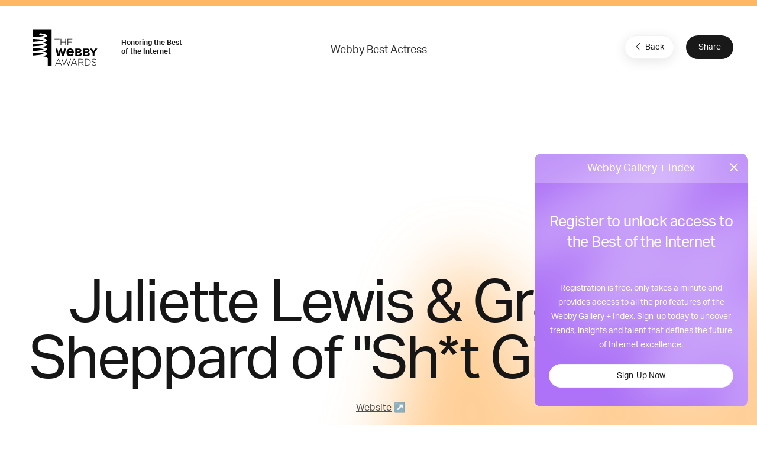

--- FILE ---
content_type: text/html; charset=utf-8
request_url: https://www.google.com/recaptcha/api2/anchor?ar=1&k=6LcC5f8qAAAAAN7E3g2z0N_EoPq3Vri8uXzTmFiO&co=aHR0cHM6Ly93aW5uZXJzLndlYmJ5YXdhcmRzLmNvbTo0NDM.&hl=en&v=PoyoqOPhxBO7pBk68S4YbpHZ&size=invisible&anchor-ms=20000&execute-ms=30000&cb=atn75x7a0tuy
body_size: 48721
content:
<!DOCTYPE HTML><html dir="ltr" lang="en"><head><meta http-equiv="Content-Type" content="text/html; charset=UTF-8">
<meta http-equiv="X-UA-Compatible" content="IE=edge">
<title>reCAPTCHA</title>
<style type="text/css">
/* cyrillic-ext */
@font-face {
  font-family: 'Roboto';
  font-style: normal;
  font-weight: 400;
  font-stretch: 100%;
  src: url(//fonts.gstatic.com/s/roboto/v48/KFO7CnqEu92Fr1ME7kSn66aGLdTylUAMa3GUBHMdazTgWw.woff2) format('woff2');
  unicode-range: U+0460-052F, U+1C80-1C8A, U+20B4, U+2DE0-2DFF, U+A640-A69F, U+FE2E-FE2F;
}
/* cyrillic */
@font-face {
  font-family: 'Roboto';
  font-style: normal;
  font-weight: 400;
  font-stretch: 100%;
  src: url(//fonts.gstatic.com/s/roboto/v48/KFO7CnqEu92Fr1ME7kSn66aGLdTylUAMa3iUBHMdazTgWw.woff2) format('woff2');
  unicode-range: U+0301, U+0400-045F, U+0490-0491, U+04B0-04B1, U+2116;
}
/* greek-ext */
@font-face {
  font-family: 'Roboto';
  font-style: normal;
  font-weight: 400;
  font-stretch: 100%;
  src: url(//fonts.gstatic.com/s/roboto/v48/KFO7CnqEu92Fr1ME7kSn66aGLdTylUAMa3CUBHMdazTgWw.woff2) format('woff2');
  unicode-range: U+1F00-1FFF;
}
/* greek */
@font-face {
  font-family: 'Roboto';
  font-style: normal;
  font-weight: 400;
  font-stretch: 100%;
  src: url(//fonts.gstatic.com/s/roboto/v48/KFO7CnqEu92Fr1ME7kSn66aGLdTylUAMa3-UBHMdazTgWw.woff2) format('woff2');
  unicode-range: U+0370-0377, U+037A-037F, U+0384-038A, U+038C, U+038E-03A1, U+03A3-03FF;
}
/* math */
@font-face {
  font-family: 'Roboto';
  font-style: normal;
  font-weight: 400;
  font-stretch: 100%;
  src: url(//fonts.gstatic.com/s/roboto/v48/KFO7CnqEu92Fr1ME7kSn66aGLdTylUAMawCUBHMdazTgWw.woff2) format('woff2');
  unicode-range: U+0302-0303, U+0305, U+0307-0308, U+0310, U+0312, U+0315, U+031A, U+0326-0327, U+032C, U+032F-0330, U+0332-0333, U+0338, U+033A, U+0346, U+034D, U+0391-03A1, U+03A3-03A9, U+03B1-03C9, U+03D1, U+03D5-03D6, U+03F0-03F1, U+03F4-03F5, U+2016-2017, U+2034-2038, U+203C, U+2040, U+2043, U+2047, U+2050, U+2057, U+205F, U+2070-2071, U+2074-208E, U+2090-209C, U+20D0-20DC, U+20E1, U+20E5-20EF, U+2100-2112, U+2114-2115, U+2117-2121, U+2123-214F, U+2190, U+2192, U+2194-21AE, U+21B0-21E5, U+21F1-21F2, U+21F4-2211, U+2213-2214, U+2216-22FF, U+2308-230B, U+2310, U+2319, U+231C-2321, U+2336-237A, U+237C, U+2395, U+239B-23B7, U+23D0, U+23DC-23E1, U+2474-2475, U+25AF, U+25B3, U+25B7, U+25BD, U+25C1, U+25CA, U+25CC, U+25FB, U+266D-266F, U+27C0-27FF, U+2900-2AFF, U+2B0E-2B11, U+2B30-2B4C, U+2BFE, U+3030, U+FF5B, U+FF5D, U+1D400-1D7FF, U+1EE00-1EEFF;
}
/* symbols */
@font-face {
  font-family: 'Roboto';
  font-style: normal;
  font-weight: 400;
  font-stretch: 100%;
  src: url(//fonts.gstatic.com/s/roboto/v48/KFO7CnqEu92Fr1ME7kSn66aGLdTylUAMaxKUBHMdazTgWw.woff2) format('woff2');
  unicode-range: U+0001-000C, U+000E-001F, U+007F-009F, U+20DD-20E0, U+20E2-20E4, U+2150-218F, U+2190, U+2192, U+2194-2199, U+21AF, U+21E6-21F0, U+21F3, U+2218-2219, U+2299, U+22C4-22C6, U+2300-243F, U+2440-244A, U+2460-24FF, U+25A0-27BF, U+2800-28FF, U+2921-2922, U+2981, U+29BF, U+29EB, U+2B00-2BFF, U+4DC0-4DFF, U+FFF9-FFFB, U+10140-1018E, U+10190-1019C, U+101A0, U+101D0-101FD, U+102E0-102FB, U+10E60-10E7E, U+1D2C0-1D2D3, U+1D2E0-1D37F, U+1F000-1F0FF, U+1F100-1F1AD, U+1F1E6-1F1FF, U+1F30D-1F30F, U+1F315, U+1F31C, U+1F31E, U+1F320-1F32C, U+1F336, U+1F378, U+1F37D, U+1F382, U+1F393-1F39F, U+1F3A7-1F3A8, U+1F3AC-1F3AF, U+1F3C2, U+1F3C4-1F3C6, U+1F3CA-1F3CE, U+1F3D4-1F3E0, U+1F3ED, U+1F3F1-1F3F3, U+1F3F5-1F3F7, U+1F408, U+1F415, U+1F41F, U+1F426, U+1F43F, U+1F441-1F442, U+1F444, U+1F446-1F449, U+1F44C-1F44E, U+1F453, U+1F46A, U+1F47D, U+1F4A3, U+1F4B0, U+1F4B3, U+1F4B9, U+1F4BB, U+1F4BF, U+1F4C8-1F4CB, U+1F4D6, U+1F4DA, U+1F4DF, U+1F4E3-1F4E6, U+1F4EA-1F4ED, U+1F4F7, U+1F4F9-1F4FB, U+1F4FD-1F4FE, U+1F503, U+1F507-1F50B, U+1F50D, U+1F512-1F513, U+1F53E-1F54A, U+1F54F-1F5FA, U+1F610, U+1F650-1F67F, U+1F687, U+1F68D, U+1F691, U+1F694, U+1F698, U+1F6AD, U+1F6B2, U+1F6B9-1F6BA, U+1F6BC, U+1F6C6-1F6CF, U+1F6D3-1F6D7, U+1F6E0-1F6EA, U+1F6F0-1F6F3, U+1F6F7-1F6FC, U+1F700-1F7FF, U+1F800-1F80B, U+1F810-1F847, U+1F850-1F859, U+1F860-1F887, U+1F890-1F8AD, U+1F8B0-1F8BB, U+1F8C0-1F8C1, U+1F900-1F90B, U+1F93B, U+1F946, U+1F984, U+1F996, U+1F9E9, U+1FA00-1FA6F, U+1FA70-1FA7C, U+1FA80-1FA89, U+1FA8F-1FAC6, U+1FACE-1FADC, U+1FADF-1FAE9, U+1FAF0-1FAF8, U+1FB00-1FBFF;
}
/* vietnamese */
@font-face {
  font-family: 'Roboto';
  font-style: normal;
  font-weight: 400;
  font-stretch: 100%;
  src: url(//fonts.gstatic.com/s/roboto/v48/KFO7CnqEu92Fr1ME7kSn66aGLdTylUAMa3OUBHMdazTgWw.woff2) format('woff2');
  unicode-range: U+0102-0103, U+0110-0111, U+0128-0129, U+0168-0169, U+01A0-01A1, U+01AF-01B0, U+0300-0301, U+0303-0304, U+0308-0309, U+0323, U+0329, U+1EA0-1EF9, U+20AB;
}
/* latin-ext */
@font-face {
  font-family: 'Roboto';
  font-style: normal;
  font-weight: 400;
  font-stretch: 100%;
  src: url(//fonts.gstatic.com/s/roboto/v48/KFO7CnqEu92Fr1ME7kSn66aGLdTylUAMa3KUBHMdazTgWw.woff2) format('woff2');
  unicode-range: U+0100-02BA, U+02BD-02C5, U+02C7-02CC, U+02CE-02D7, U+02DD-02FF, U+0304, U+0308, U+0329, U+1D00-1DBF, U+1E00-1E9F, U+1EF2-1EFF, U+2020, U+20A0-20AB, U+20AD-20C0, U+2113, U+2C60-2C7F, U+A720-A7FF;
}
/* latin */
@font-face {
  font-family: 'Roboto';
  font-style: normal;
  font-weight: 400;
  font-stretch: 100%;
  src: url(//fonts.gstatic.com/s/roboto/v48/KFO7CnqEu92Fr1ME7kSn66aGLdTylUAMa3yUBHMdazQ.woff2) format('woff2');
  unicode-range: U+0000-00FF, U+0131, U+0152-0153, U+02BB-02BC, U+02C6, U+02DA, U+02DC, U+0304, U+0308, U+0329, U+2000-206F, U+20AC, U+2122, U+2191, U+2193, U+2212, U+2215, U+FEFF, U+FFFD;
}
/* cyrillic-ext */
@font-face {
  font-family: 'Roboto';
  font-style: normal;
  font-weight: 500;
  font-stretch: 100%;
  src: url(//fonts.gstatic.com/s/roboto/v48/KFO7CnqEu92Fr1ME7kSn66aGLdTylUAMa3GUBHMdazTgWw.woff2) format('woff2');
  unicode-range: U+0460-052F, U+1C80-1C8A, U+20B4, U+2DE0-2DFF, U+A640-A69F, U+FE2E-FE2F;
}
/* cyrillic */
@font-face {
  font-family: 'Roboto';
  font-style: normal;
  font-weight: 500;
  font-stretch: 100%;
  src: url(//fonts.gstatic.com/s/roboto/v48/KFO7CnqEu92Fr1ME7kSn66aGLdTylUAMa3iUBHMdazTgWw.woff2) format('woff2');
  unicode-range: U+0301, U+0400-045F, U+0490-0491, U+04B0-04B1, U+2116;
}
/* greek-ext */
@font-face {
  font-family: 'Roboto';
  font-style: normal;
  font-weight: 500;
  font-stretch: 100%;
  src: url(//fonts.gstatic.com/s/roboto/v48/KFO7CnqEu92Fr1ME7kSn66aGLdTylUAMa3CUBHMdazTgWw.woff2) format('woff2');
  unicode-range: U+1F00-1FFF;
}
/* greek */
@font-face {
  font-family: 'Roboto';
  font-style: normal;
  font-weight: 500;
  font-stretch: 100%;
  src: url(//fonts.gstatic.com/s/roboto/v48/KFO7CnqEu92Fr1ME7kSn66aGLdTylUAMa3-UBHMdazTgWw.woff2) format('woff2');
  unicode-range: U+0370-0377, U+037A-037F, U+0384-038A, U+038C, U+038E-03A1, U+03A3-03FF;
}
/* math */
@font-face {
  font-family: 'Roboto';
  font-style: normal;
  font-weight: 500;
  font-stretch: 100%;
  src: url(//fonts.gstatic.com/s/roboto/v48/KFO7CnqEu92Fr1ME7kSn66aGLdTylUAMawCUBHMdazTgWw.woff2) format('woff2');
  unicode-range: U+0302-0303, U+0305, U+0307-0308, U+0310, U+0312, U+0315, U+031A, U+0326-0327, U+032C, U+032F-0330, U+0332-0333, U+0338, U+033A, U+0346, U+034D, U+0391-03A1, U+03A3-03A9, U+03B1-03C9, U+03D1, U+03D5-03D6, U+03F0-03F1, U+03F4-03F5, U+2016-2017, U+2034-2038, U+203C, U+2040, U+2043, U+2047, U+2050, U+2057, U+205F, U+2070-2071, U+2074-208E, U+2090-209C, U+20D0-20DC, U+20E1, U+20E5-20EF, U+2100-2112, U+2114-2115, U+2117-2121, U+2123-214F, U+2190, U+2192, U+2194-21AE, U+21B0-21E5, U+21F1-21F2, U+21F4-2211, U+2213-2214, U+2216-22FF, U+2308-230B, U+2310, U+2319, U+231C-2321, U+2336-237A, U+237C, U+2395, U+239B-23B7, U+23D0, U+23DC-23E1, U+2474-2475, U+25AF, U+25B3, U+25B7, U+25BD, U+25C1, U+25CA, U+25CC, U+25FB, U+266D-266F, U+27C0-27FF, U+2900-2AFF, U+2B0E-2B11, U+2B30-2B4C, U+2BFE, U+3030, U+FF5B, U+FF5D, U+1D400-1D7FF, U+1EE00-1EEFF;
}
/* symbols */
@font-face {
  font-family: 'Roboto';
  font-style: normal;
  font-weight: 500;
  font-stretch: 100%;
  src: url(//fonts.gstatic.com/s/roboto/v48/KFO7CnqEu92Fr1ME7kSn66aGLdTylUAMaxKUBHMdazTgWw.woff2) format('woff2');
  unicode-range: U+0001-000C, U+000E-001F, U+007F-009F, U+20DD-20E0, U+20E2-20E4, U+2150-218F, U+2190, U+2192, U+2194-2199, U+21AF, U+21E6-21F0, U+21F3, U+2218-2219, U+2299, U+22C4-22C6, U+2300-243F, U+2440-244A, U+2460-24FF, U+25A0-27BF, U+2800-28FF, U+2921-2922, U+2981, U+29BF, U+29EB, U+2B00-2BFF, U+4DC0-4DFF, U+FFF9-FFFB, U+10140-1018E, U+10190-1019C, U+101A0, U+101D0-101FD, U+102E0-102FB, U+10E60-10E7E, U+1D2C0-1D2D3, U+1D2E0-1D37F, U+1F000-1F0FF, U+1F100-1F1AD, U+1F1E6-1F1FF, U+1F30D-1F30F, U+1F315, U+1F31C, U+1F31E, U+1F320-1F32C, U+1F336, U+1F378, U+1F37D, U+1F382, U+1F393-1F39F, U+1F3A7-1F3A8, U+1F3AC-1F3AF, U+1F3C2, U+1F3C4-1F3C6, U+1F3CA-1F3CE, U+1F3D4-1F3E0, U+1F3ED, U+1F3F1-1F3F3, U+1F3F5-1F3F7, U+1F408, U+1F415, U+1F41F, U+1F426, U+1F43F, U+1F441-1F442, U+1F444, U+1F446-1F449, U+1F44C-1F44E, U+1F453, U+1F46A, U+1F47D, U+1F4A3, U+1F4B0, U+1F4B3, U+1F4B9, U+1F4BB, U+1F4BF, U+1F4C8-1F4CB, U+1F4D6, U+1F4DA, U+1F4DF, U+1F4E3-1F4E6, U+1F4EA-1F4ED, U+1F4F7, U+1F4F9-1F4FB, U+1F4FD-1F4FE, U+1F503, U+1F507-1F50B, U+1F50D, U+1F512-1F513, U+1F53E-1F54A, U+1F54F-1F5FA, U+1F610, U+1F650-1F67F, U+1F687, U+1F68D, U+1F691, U+1F694, U+1F698, U+1F6AD, U+1F6B2, U+1F6B9-1F6BA, U+1F6BC, U+1F6C6-1F6CF, U+1F6D3-1F6D7, U+1F6E0-1F6EA, U+1F6F0-1F6F3, U+1F6F7-1F6FC, U+1F700-1F7FF, U+1F800-1F80B, U+1F810-1F847, U+1F850-1F859, U+1F860-1F887, U+1F890-1F8AD, U+1F8B0-1F8BB, U+1F8C0-1F8C1, U+1F900-1F90B, U+1F93B, U+1F946, U+1F984, U+1F996, U+1F9E9, U+1FA00-1FA6F, U+1FA70-1FA7C, U+1FA80-1FA89, U+1FA8F-1FAC6, U+1FACE-1FADC, U+1FADF-1FAE9, U+1FAF0-1FAF8, U+1FB00-1FBFF;
}
/* vietnamese */
@font-face {
  font-family: 'Roboto';
  font-style: normal;
  font-weight: 500;
  font-stretch: 100%;
  src: url(//fonts.gstatic.com/s/roboto/v48/KFO7CnqEu92Fr1ME7kSn66aGLdTylUAMa3OUBHMdazTgWw.woff2) format('woff2');
  unicode-range: U+0102-0103, U+0110-0111, U+0128-0129, U+0168-0169, U+01A0-01A1, U+01AF-01B0, U+0300-0301, U+0303-0304, U+0308-0309, U+0323, U+0329, U+1EA0-1EF9, U+20AB;
}
/* latin-ext */
@font-face {
  font-family: 'Roboto';
  font-style: normal;
  font-weight: 500;
  font-stretch: 100%;
  src: url(//fonts.gstatic.com/s/roboto/v48/KFO7CnqEu92Fr1ME7kSn66aGLdTylUAMa3KUBHMdazTgWw.woff2) format('woff2');
  unicode-range: U+0100-02BA, U+02BD-02C5, U+02C7-02CC, U+02CE-02D7, U+02DD-02FF, U+0304, U+0308, U+0329, U+1D00-1DBF, U+1E00-1E9F, U+1EF2-1EFF, U+2020, U+20A0-20AB, U+20AD-20C0, U+2113, U+2C60-2C7F, U+A720-A7FF;
}
/* latin */
@font-face {
  font-family: 'Roboto';
  font-style: normal;
  font-weight: 500;
  font-stretch: 100%;
  src: url(//fonts.gstatic.com/s/roboto/v48/KFO7CnqEu92Fr1ME7kSn66aGLdTylUAMa3yUBHMdazQ.woff2) format('woff2');
  unicode-range: U+0000-00FF, U+0131, U+0152-0153, U+02BB-02BC, U+02C6, U+02DA, U+02DC, U+0304, U+0308, U+0329, U+2000-206F, U+20AC, U+2122, U+2191, U+2193, U+2212, U+2215, U+FEFF, U+FFFD;
}
/* cyrillic-ext */
@font-face {
  font-family: 'Roboto';
  font-style: normal;
  font-weight: 900;
  font-stretch: 100%;
  src: url(//fonts.gstatic.com/s/roboto/v48/KFO7CnqEu92Fr1ME7kSn66aGLdTylUAMa3GUBHMdazTgWw.woff2) format('woff2');
  unicode-range: U+0460-052F, U+1C80-1C8A, U+20B4, U+2DE0-2DFF, U+A640-A69F, U+FE2E-FE2F;
}
/* cyrillic */
@font-face {
  font-family: 'Roboto';
  font-style: normal;
  font-weight: 900;
  font-stretch: 100%;
  src: url(//fonts.gstatic.com/s/roboto/v48/KFO7CnqEu92Fr1ME7kSn66aGLdTylUAMa3iUBHMdazTgWw.woff2) format('woff2');
  unicode-range: U+0301, U+0400-045F, U+0490-0491, U+04B0-04B1, U+2116;
}
/* greek-ext */
@font-face {
  font-family: 'Roboto';
  font-style: normal;
  font-weight: 900;
  font-stretch: 100%;
  src: url(//fonts.gstatic.com/s/roboto/v48/KFO7CnqEu92Fr1ME7kSn66aGLdTylUAMa3CUBHMdazTgWw.woff2) format('woff2');
  unicode-range: U+1F00-1FFF;
}
/* greek */
@font-face {
  font-family: 'Roboto';
  font-style: normal;
  font-weight: 900;
  font-stretch: 100%;
  src: url(//fonts.gstatic.com/s/roboto/v48/KFO7CnqEu92Fr1ME7kSn66aGLdTylUAMa3-UBHMdazTgWw.woff2) format('woff2');
  unicode-range: U+0370-0377, U+037A-037F, U+0384-038A, U+038C, U+038E-03A1, U+03A3-03FF;
}
/* math */
@font-face {
  font-family: 'Roboto';
  font-style: normal;
  font-weight: 900;
  font-stretch: 100%;
  src: url(//fonts.gstatic.com/s/roboto/v48/KFO7CnqEu92Fr1ME7kSn66aGLdTylUAMawCUBHMdazTgWw.woff2) format('woff2');
  unicode-range: U+0302-0303, U+0305, U+0307-0308, U+0310, U+0312, U+0315, U+031A, U+0326-0327, U+032C, U+032F-0330, U+0332-0333, U+0338, U+033A, U+0346, U+034D, U+0391-03A1, U+03A3-03A9, U+03B1-03C9, U+03D1, U+03D5-03D6, U+03F0-03F1, U+03F4-03F5, U+2016-2017, U+2034-2038, U+203C, U+2040, U+2043, U+2047, U+2050, U+2057, U+205F, U+2070-2071, U+2074-208E, U+2090-209C, U+20D0-20DC, U+20E1, U+20E5-20EF, U+2100-2112, U+2114-2115, U+2117-2121, U+2123-214F, U+2190, U+2192, U+2194-21AE, U+21B0-21E5, U+21F1-21F2, U+21F4-2211, U+2213-2214, U+2216-22FF, U+2308-230B, U+2310, U+2319, U+231C-2321, U+2336-237A, U+237C, U+2395, U+239B-23B7, U+23D0, U+23DC-23E1, U+2474-2475, U+25AF, U+25B3, U+25B7, U+25BD, U+25C1, U+25CA, U+25CC, U+25FB, U+266D-266F, U+27C0-27FF, U+2900-2AFF, U+2B0E-2B11, U+2B30-2B4C, U+2BFE, U+3030, U+FF5B, U+FF5D, U+1D400-1D7FF, U+1EE00-1EEFF;
}
/* symbols */
@font-face {
  font-family: 'Roboto';
  font-style: normal;
  font-weight: 900;
  font-stretch: 100%;
  src: url(//fonts.gstatic.com/s/roboto/v48/KFO7CnqEu92Fr1ME7kSn66aGLdTylUAMaxKUBHMdazTgWw.woff2) format('woff2');
  unicode-range: U+0001-000C, U+000E-001F, U+007F-009F, U+20DD-20E0, U+20E2-20E4, U+2150-218F, U+2190, U+2192, U+2194-2199, U+21AF, U+21E6-21F0, U+21F3, U+2218-2219, U+2299, U+22C4-22C6, U+2300-243F, U+2440-244A, U+2460-24FF, U+25A0-27BF, U+2800-28FF, U+2921-2922, U+2981, U+29BF, U+29EB, U+2B00-2BFF, U+4DC0-4DFF, U+FFF9-FFFB, U+10140-1018E, U+10190-1019C, U+101A0, U+101D0-101FD, U+102E0-102FB, U+10E60-10E7E, U+1D2C0-1D2D3, U+1D2E0-1D37F, U+1F000-1F0FF, U+1F100-1F1AD, U+1F1E6-1F1FF, U+1F30D-1F30F, U+1F315, U+1F31C, U+1F31E, U+1F320-1F32C, U+1F336, U+1F378, U+1F37D, U+1F382, U+1F393-1F39F, U+1F3A7-1F3A8, U+1F3AC-1F3AF, U+1F3C2, U+1F3C4-1F3C6, U+1F3CA-1F3CE, U+1F3D4-1F3E0, U+1F3ED, U+1F3F1-1F3F3, U+1F3F5-1F3F7, U+1F408, U+1F415, U+1F41F, U+1F426, U+1F43F, U+1F441-1F442, U+1F444, U+1F446-1F449, U+1F44C-1F44E, U+1F453, U+1F46A, U+1F47D, U+1F4A3, U+1F4B0, U+1F4B3, U+1F4B9, U+1F4BB, U+1F4BF, U+1F4C8-1F4CB, U+1F4D6, U+1F4DA, U+1F4DF, U+1F4E3-1F4E6, U+1F4EA-1F4ED, U+1F4F7, U+1F4F9-1F4FB, U+1F4FD-1F4FE, U+1F503, U+1F507-1F50B, U+1F50D, U+1F512-1F513, U+1F53E-1F54A, U+1F54F-1F5FA, U+1F610, U+1F650-1F67F, U+1F687, U+1F68D, U+1F691, U+1F694, U+1F698, U+1F6AD, U+1F6B2, U+1F6B9-1F6BA, U+1F6BC, U+1F6C6-1F6CF, U+1F6D3-1F6D7, U+1F6E0-1F6EA, U+1F6F0-1F6F3, U+1F6F7-1F6FC, U+1F700-1F7FF, U+1F800-1F80B, U+1F810-1F847, U+1F850-1F859, U+1F860-1F887, U+1F890-1F8AD, U+1F8B0-1F8BB, U+1F8C0-1F8C1, U+1F900-1F90B, U+1F93B, U+1F946, U+1F984, U+1F996, U+1F9E9, U+1FA00-1FA6F, U+1FA70-1FA7C, U+1FA80-1FA89, U+1FA8F-1FAC6, U+1FACE-1FADC, U+1FADF-1FAE9, U+1FAF0-1FAF8, U+1FB00-1FBFF;
}
/* vietnamese */
@font-face {
  font-family: 'Roboto';
  font-style: normal;
  font-weight: 900;
  font-stretch: 100%;
  src: url(//fonts.gstatic.com/s/roboto/v48/KFO7CnqEu92Fr1ME7kSn66aGLdTylUAMa3OUBHMdazTgWw.woff2) format('woff2');
  unicode-range: U+0102-0103, U+0110-0111, U+0128-0129, U+0168-0169, U+01A0-01A1, U+01AF-01B0, U+0300-0301, U+0303-0304, U+0308-0309, U+0323, U+0329, U+1EA0-1EF9, U+20AB;
}
/* latin-ext */
@font-face {
  font-family: 'Roboto';
  font-style: normal;
  font-weight: 900;
  font-stretch: 100%;
  src: url(//fonts.gstatic.com/s/roboto/v48/KFO7CnqEu92Fr1ME7kSn66aGLdTylUAMa3KUBHMdazTgWw.woff2) format('woff2');
  unicode-range: U+0100-02BA, U+02BD-02C5, U+02C7-02CC, U+02CE-02D7, U+02DD-02FF, U+0304, U+0308, U+0329, U+1D00-1DBF, U+1E00-1E9F, U+1EF2-1EFF, U+2020, U+20A0-20AB, U+20AD-20C0, U+2113, U+2C60-2C7F, U+A720-A7FF;
}
/* latin */
@font-face {
  font-family: 'Roboto';
  font-style: normal;
  font-weight: 900;
  font-stretch: 100%;
  src: url(//fonts.gstatic.com/s/roboto/v48/KFO7CnqEu92Fr1ME7kSn66aGLdTylUAMa3yUBHMdazQ.woff2) format('woff2');
  unicode-range: U+0000-00FF, U+0131, U+0152-0153, U+02BB-02BC, U+02C6, U+02DA, U+02DC, U+0304, U+0308, U+0329, U+2000-206F, U+20AC, U+2122, U+2191, U+2193, U+2212, U+2215, U+FEFF, U+FFFD;
}

</style>
<link rel="stylesheet" type="text/css" href="https://www.gstatic.com/recaptcha/releases/PoyoqOPhxBO7pBk68S4YbpHZ/styles__ltr.css">
<script nonce="SZxt7gdJIftCdthZpkCQjg" type="text/javascript">window['__recaptcha_api'] = 'https://www.google.com/recaptcha/api2/';</script>
<script type="text/javascript" src="https://www.gstatic.com/recaptcha/releases/PoyoqOPhxBO7pBk68S4YbpHZ/recaptcha__en.js" nonce="SZxt7gdJIftCdthZpkCQjg">
      
    </script></head>
<body><div id="rc-anchor-alert" class="rc-anchor-alert"></div>
<input type="hidden" id="recaptcha-token" value="[base64]">
<script type="text/javascript" nonce="SZxt7gdJIftCdthZpkCQjg">
      recaptcha.anchor.Main.init("[\x22ainput\x22,[\x22bgdata\x22,\x22\x22,\[base64]/[base64]/UltIKytdPWE6KGE8MjA0OD9SW0grK109YT4+NnwxOTI6KChhJjY0NTEyKT09NTUyOTYmJnErMTxoLmxlbmd0aCYmKGguY2hhckNvZGVBdChxKzEpJjY0NTEyKT09NTYzMjA/[base64]/MjU1OlI/[base64]/[base64]/[base64]/[base64]/[base64]/[base64]/[base64]/[base64]/[base64]/[base64]\x22,\[base64]\x22,\x22dMOfwoPDmcKiL8OKwqHCl8KXw7vCgArDocORBmhBUkbCmWJnwq5dwrksw4fCjWtOIcKCbcOrA8OPwqE0T8OhwpDCuMKnHhjDvcK/w4wiNcKUdGJdwoBrO8OCRjInSlcVw5s/[base64]/EXnDiMOWwqo6WUvDn8OrMiXCuMKvSwjDhsKJwpBlwqbDilLDmRdPw6swNMOywrxPw45kMsOxXXIRYn0QTsOWRGABeMOJw5MTXDXDol/[base64]/wrBeGMOKH3sLFcOmwoJNEQt5C8OGw7dIGVRjw6PDtnkiw5rDusK/LMOLRU/DgWIzTHDDlhNgbcOxdsKCPMO+w4XDm8KMMzkGYsKxcAzDssKBwpJYcEoUdsOqCwdWwpzCisKLfMKqH8KBw4fCisOnP8KtacKEw6bCu8O/wqpFw47CpWghTypDYcKFXsKkZlLDt8O6w4J7EiYcw5TCscKmTcKWLnLCvMOeV2N+wpUDScKNFsKAwoIhw6sPKcONw55dwoMxwqjDtMO0LjoHHMO9bg3CvnHCi8O9wpROwoYXwo0/w6rDmMOJw5HCtlLDswXDucO0cMKdID1mR0fDvg/Dl8KoA2deQSBIL1TCuyt5WmkSw5fCqMKpPsKeDzEJw6zDplDDhwTCmsOOw7XCnzA6dsOkwr0jSMKdYR3CmF7CosKRwrhzwoDDqGnCqsKIflMPw5rDrMO4b8OpMMO+wpLDsU3CqWAja1zCrcOkwoDDo8KmJ07DicOrwrfCuVpQSnvCrsOvKsK+PWfDlsO+HMOBDk/DlMONJsK3fwPDucKLL8OTw4oUw61WwovCg8OyF8KFw4E4w5pbWlHCusO7fsKdwqDCh8Oiwp1tw7TCtcO/dWASw4TDrMOSwrp+w6jDksKsw4MywqDClWTDl1FUGiFAw588wrnCs2TCghTCtUhjbWMCZMOoMMO1wpvCumDDtBXDm8K+V1UJXcKwdjMVw5kRdkRjw7YdwozCjcOCw4DDk8OgeXFlw5LCiMOAw4NEMMKNJBLCsMOSw74iwqJxZALDmsOVDxoCLy/[base64]/ClkpJwqBYIcKbU8KxRz1WwqXDmMOcCURrI1nDusOuYVDDqsOdTjJuJQwjw5tFBH/DtMKNS8KIwqF1woTCh8KYQWrChXheWSpMBMKPw6bDjFTCksO0w4Q1d1F0w4VHOMKKKsOXwq5mTH4XdsKNwoQ6BXleGw7CuTvDlsOMasOWw5pbw45MYcKsw5wtLMKWwp0JJG7DjMKRDMKTw5rClcOkw7HDkTHDtsKUw5lXK8KCdMOQZF3DnBrCmsODP2DDi8OZMcOLTh/Dv8OgGAM9w7HDqsKSOMO+OFrCtAvDksKxwojDtnQKcVx5wqskwoUOw43CsXrDnMKWwpXChDlRMkYAw4wdLhllTirCk8KIa8K8FxZrBgDCkcKJOGHDlcKpW3jCucO2B8O/wqUxwp4vdC3CjsKnwpHCnMOiw4rDjMOuw4jCmsO2wrzCtsOjYMOzRw/[base64]/DiRrCpsOQwrDCiHbDsw5IYcOsT8K6ScKfw70ewpfDkAIfNcK1w6XCilkEFcOmwrfDicO1DMKmw6nDrsOpw4xxSVVYwrgYJsKPw6jDhCkuwoXDmGPCozzDk8KQw7s9QsKawr9gBD1Ew53Dqll8fTQRUMKBX8KAfDTCjSnCiH0IW0Yow4jDlXAbHsOSPMKwWU/DlkB/[base64]/CvHhNwrjDnMOnwrAtwo/DnMOgwqLDmVvDtwVJworDvMKlwqA3ADpAw5Fqwps7w7nCnyt5f1nDijTCiCUteygCd8OsHlhSwqBuYFpkfXvCjUU5wrDCncK9w74MRCzDn0x5w78Cwo/[base64]/DnRhpDMOVw4XCpzkfZUDDn2LCocKuwrc8wrAncgR1RMOAw4Ztw6FEw7tcTyQgSMOkwptOwrXDm8OUcMOTfFklRcOwMgh8cyvDrMOcOcOOPcOMaMKBw7jDkcOrwrcew7YJwqHCgzFPLEZ4wrjDn8KZwphlw5EOD1oGw5PDu0fDicOwQHrCgsO/w77CvXPCrnbDisOtCsOeGcKkH8KlwqAWwpNUIhPClsKZRcKvShRsGMKKOsK6wr/[base64]/JRhPw7tyITbDoMK6w5Frw5Y5T8K4w5UBw4/CuMOpw4EgPF16XkrDmcKhTS7Ci8Kpw5XCncKZw4w4FMOVdy9wWzPDtsO/wrdaGHvCsMKewosAZgZQwpozFmTDtjPCsRk9w6rCvU/CosOCRcK4w700wpZQYgNYHwFYwrbCrA9kw7TCoTPCkC5ASx7CtcOXR0XCusOqasO9wrtZwq3Cn2pFwrgzw7N+w5nCgMOFMU/DjcKjwrXDsCbDm8Obw7vDqMKyUsKtw7XDqxwZG8OPwpJfGWYpwqbDmCfDtQMdFwTCqFPCvwx0N8OHKzEawpcJw5twwobCpjPDkiTCrcOuXlRlb8OKeR/DmHIKeVAwwp3DmMOvKhVvcsKpXcK1w708w6rDtcOCw5FkBQEPDH93LcOqZcOtWsOBWBDDkFjClVfCm1l2JGk5wq1UCmbDpG85AsKpwrMnRsKow5BIwr1mw7fCmMKlwrDDpRLDjkHCkzxswqhYwr/[base64]/ChSN8w63DkcKNJMOIfwUVIUXCtgvDr8OmwrvDo8OCwr/[base64]/[base64]/Ckw1TwrpXwqtGeloyw5nDmsKMYW5QwrUPw4lhw6DDjBXDj1PDvsKuaCTCojjClMO0CsKxwpA+f8KtIyTDmcKdw7zDm0TDtSbDrmoIwq/Cl27DgMOyTMOyfxJnOlfCusKKwqRmw5Z9w59Rw7LDlcKna8K0XMKrwoFHXihwVMOUT19ywo84B0IhwosIwrBMaB5aIVtOwrfDmg3DnHjDicOowp4awprCtTDDmMOpYFvDp3h6w6HCpjdFPDXDhQcUw6DDkmJhwpHChcKqwpbCoF7CoW/CjVxcOyoqw4/[base64]/w4jCngzDl8KkOR/Cvz3DozzCuHjCtcOiR8K5BMOMw6nDqcKtaRTDs8K7wqE8fmrCqsO4Z8KROsOdYsO5Q0/CiTvDmATDtykvBmsXWlAhw7wuw4fCnRTDrcKgVXAoAnnDn8KFw743w4FDThvCoMKpwpPDgsOBw5LChS/[base64]/CrTvChmQ4wr8jdMKPwp7DjzLCl8KxacK+WDzDrsO9RkRiwrbDosOyWW/Dg0wmw6nCigoqdiQlRWZLwpJbUwh4w7bChRRmT0bDnHzCoMOYwpVuw7jDpMK2HMO8w58yw77CnBVew5DCnE3CrVJww61nwoRWecK6NcKIYcKMw4g6w57CnQUnwrTCsEMQw58hwo5hOMOXwp8YEMKxcsOnwodydcK9KTPDtlnCssKHwo8ZPMOww5/CmFDDtcOCQMK6acOcwq8tD2BVwqlzw63CpsO+wqlCw7MuN2hcHBPCtcKNZ8Knw6DDs8KXw5NKwrkrCMKKBV/[base64]/w6JPwoltw6/CgMKjDH91E8OPJcKkFnnDhxrDj8Knwq4aw5JAwozCshd5Yi7DssKxwobDv8Ojw63CswVvAnwawpN3w5XCsF41J2HCrnTDn8OGwpnDsizCmcK1ATvCjMO+dS/Dp8Kkw7kpd8O3w5fClGDCosOMLsKJZMOMwqLDjEfCm8KTT8OTw7zDuiJ9w6lTVsO0wpTDt0QMwoEgwrXCkUzDhi5Xw7DConTCggYQAcOzZTXCul1BF8K/IE4+OcKgF8KnexHDiyfDlsOeA2wFw7l8wpE7GMKYwq3Cl8Oee2/ClsKIw4gaw6kDwrhUYyTCqsO/[base64]/CuMOgw4MFw4fDlTTCg8OLHBfDgsKcV2B6wq7DqcKgwr0iwrbCtxzCrMOSw6lswovCk8KBbMKqw5UnJVgTKC7Ds8KnGMKkwojCkk7CnMKywpnCtcKdwozDqzR5OWHCpFPDo2gFAlVKwq01dcKrFkp3w7DCpxHDmV7Ci8KjAMKNwr05esOYwozCsDjDhCQGw4bCkcK/[base64]/CrcOmwqLDkiQMwrVMUMOKwqPDksKqVcOew4dWw4/CskQmGyosH0UteHvDosOPwr5xZ2nDo8OtFgLClkQVwq3CgsKuw57Di8KsajdQBQ18FkE2MgvDk8OMfBkkwoTDnhfCqcO7F3lMw6IIwolGwoDCocKTw7laYlRYGMOYfS0pw5McTsKALgDCrsOIw5pTwqDCp8Ouc8KywrjCqUzCp0RFwpfDssOAw4XDtnfDm8O+wp/[base64]/TgVULFzDmQ5jR25Zwq3DgBYkLj1Ld8KHw77DgsKpwprDjUJRLhbCkMKqLMKnG8Okw6nDvxw0w5pCfEXCmAdgwpLCqjo+w4bDuzzDt8OBA8Kbw741w7xMw502wo58wrtlw6zCq2ATH8KQbcOUIFHCk2/CumQlfipPw5l7w6BKw6xuw6o1w5HCk8K8CMKJwoHCiQpPwrlowobDghorwpZcw4fCsMOyPg3CngdEPsO5wpdBw7kew6LConfDs8Kuw6cVSFo9wroCw508wqAyDHYSw4PDqcKmDcOtw4rCjVEpwrEDcjxHw4jCssK4wrVXw7TDgEICwpbDgl9lEMOyEcKJw7/Ct0d6woDDkTsfLFfChhUtw5pGw7PDpkg+wr0ZKVLCisO4worDp23DosOxw6kkUcKsNsKEVBM+wrvDlizCtsKpDT9OORA1Yn3CvgUgS3cgw7gySB0cd8ObwpgHwrfCtMO8w7TDscOWDQI0w5bCksOCNnU+w5bCggIWd8KWN3tmTj/Dt8OJw5fCuMORSMOxAEAkwpB7Uh3CssOiWWTCp8KkH8KpVGzCu8KGFjkmEsOAZm/Cg8OKVcKfwr3CjSFewozCrEclIsK6HcOgRlEcwrPDkG9Ow4YGGjhoKjwiPMKTcGYmw7cPw5HCgRAORzfCvSbDiMKcJGpXw4tZwpJQCcOoB3J0w7DDv8K6w5pvw7fCkE/CvcOlKzNmCB4fwolgesO9wrnDn143wqPCvHYhUAXDssOHw6/[base64]/[base64]/Ds3vDn1p3PwPDnn8xKMK/w6HDksONcBzCp15HwroGw7oxwrPCqg41enPDmMO1wqQfwpzDksKhw79LSFdsworDvcKwwqbDm8Oew7saWsKsworDqcOpZsKmMcO6EUYNAcKdwpPCqxs7w6HDnFc9w4tfw5PDrTdrSMKHBMOJXsOHfsONwoE9CMKNAHTCrMOLJMOtwopbUh/Ci8KZw4fDqXrCskwWKVdYEWAdwqDDoUPCqSDDusOmDVPDrgHCqWjChgjChcKRwr8Rw6I6ckIOw7fCmU5vw7XDq8Obw5zDpl0vwp3DvHMueXlhw7pmYcKbwrTCo2/DoAfDhcOrwrAQwqNYWsO4w6vChyE6wr8DKkATwphlFQISTFh6wrs5U8KCPsOZH1MlUcK3LB7Don/[base64]/DqMKRfsOHwrbCmRsJwr7Crkpjw5IsU8OPD1PCl2DDnw/CicKiD8OXwr8EX8OFKMOhOsOEJcKgZV/DuBlHVsKtQMKDSSkKwqTDp8O6wq8xDcO0d37DuMOPw6DCrUBsLMO3wrdkwq8hw6rDsUQeDMKvwoBXHMO0w7ULSHIWw7DDmsOYKMKVwpHCjsKjJ8KJRjnDl8OAwpJLwpnDssK/wqvDtsK1ZsKXDQEcw58XZcOQZ8OUag83wporNzXDtkwcLlYiwoXClMKdwrhzwpbDs8O5VjTChCfChMKqRsO3w4rCqEfCpcOHT8OiNsOWe3JawqQLGMKXEsO3DMKqw6jDgCDDo8KTw64EIMOIGVnDoWR/wpkOVcK6DntObsO5w7duCW3Dum7Dv1bDtBfDlEQdwqMsw6DDqCXCphwRwpdew5PCmBXDn8OFCVfDnWjDjsOBwrLDr8ONGkPDrMK0w4EswpLDvsKFw4zDqCNRNDIbw41Kw4oANifCmzM2w6zCrsOREAIHAMK7wr3Cr2EswoN/XMOjwq00RHjCmHbDhsOCbMKjSkIqC8KKwoYFwojCmgtAOiM5Lhk8wpnDgXMQw6Mfwr9fMnjDuMO5wr/CiD9Hf8KSHcO8wphpLiJbwpoyRsOeWcKqOipHbx/DiMKFwp/CisKlUcOyw4bCjAgHw6LDkMKcQsOHwqFnwqrCnAMIw4fDrMKgQMOVNMKswp7CiMKcBcK1wrhsw6bDicK1MjAAwqzDhmp8w5EDbFR8w6vDsi/DuBnDu8OdJlnCg8O2ZlZaIA4EwpQqdTUtXMO4fFJoElAZIhB5G8OIMsOxFMOcMcK6wo5vGMONJcOyXkHDqcO9CQjDnR/DpMOQUcODf2YQY8K4bALCqMOYf8Odw756YcObRm3Cmlk1aMKwwrHDlFPDt8KuKgUdVAvCrW4Nw5smIMK/w6TDlmopwrAaw6TDpgTCvn7Cn2zDkMKZwrsJMcKEDsKdw60twprDpTHCtcK3w7XDscKBEcKfAcKZYA40wq/CkTjCgR/Ck0N+w58HwrzCksOJw5EGEMKRR8KPw6bDoMKbSMKEwpLCuXHCnXfCmjnCoW59w4RRZcKEw5l4VhMEwpDDswklTRbDuQLClMOxR0F9w73CrAXDqS8vw4N9w5TCmMOAw6Y7ZsK5MsOCe8KAw7Vwwo/CvQBNPMOzAMO/w57CusKrw5LDvsKoU8KGw7TCr8O1w5PCtsKZw64zwpledXgFNcOzwoDDncK3BRNSGnJFwp0JPWDDrcOKMsODw4fCmMOCw4/Dh8ONPsOhOgjDnMKvFsOWdCPDpsK8wp18w5PDssOWw63DnTrCjnHDn8K5bAzDrUbDon95woHCvMOQw74YwrXCk8KHNcKJw77CsMKsw68pKcOyw7jCmkbDnFvCrBTDhDDCo8OkS8ODw5nDssKewqvCncKDw4/[base64]/CnhZAw6XCk8K+dsKcwqRmQsKHwpfCjsOKwoIfw5fCuMOrw7PCqMOhfcOSPGvCh8K6w73DphjDmyjCqcKtwrDDkGcMwoQ+wqtlwpzDscK6ZRR6aDnDhcKabSDCsMK6w7fDrEIIwqbDpQjDocO5wrDCgAjDvWocXAAxw5bDnxzDuFtBCsKPwoMqMQbDmS5TVsK5w4/DsnFfwo7DrsONLzzDjk7CrcOXXsOrWGLDgcOPKzIcY1kDcl1pwozCrVHCszFTwqrCty3CgRhZAsKGwr/Do3nDgFIhw57Dr8O5OiTCl8O2Y8OACU0cYijDvCxYwrkYwobDsFrDkyYCwpfDicKBbsKrCMKvw67DoMK9w6h+GMKTN8KHJ37ChxXDmV8SBznCosODwqA8fVxiw7vCu2keID/CtEhCMcKbX0RpwofCii/[base64]/DqcOhasOiwp9QFsKJTCNrw7YewoLDlMKUARxOwpYHw6PDh0F2w7Z5Hg1hf8K5HlHDhcO6w7/Dhj/DmBMWB2kaJMKGEsOVwrvDohZfa0HDqcOjOMOHZW1pIz51wqjCs0koEWkkw6XDqsOBw4B0wqbDsVo/RRwXw4LDui4owrDDtcOAw5krw6QtIlDCucOVMcOiw7YnK8Oow4sLTQnDv8KKZsONYcKwex/CtzDCogTDqTjCvMKOL8OhHsOPFUzDmTHDmgrDkcOswr7CgsK7wq81ecOtwq1HGyfDjEnCnkPCom3DqFEFVl/Ci8Ouw4XDocKdwrPCsk9NYFnCoFxzUcKRw6LDsMKTw5/CqhvDu0tcUltVIXdHAVzDjFPCh8KMwr3CiMK/VMOXwrbDv8ODZUjDuFfDpCvDu8OtIsOYwqrDpMKzw6/Du8KfBDpRwqxJwpvDhHJPwrnCu8OOwpM7w6VMwrjCp8KNXDjDsVHCocOvwoEqw7Y3ZsKDw7jCikHDqcOcw4PDnMO4YQHDssOIw7bDkyrCrMK4eEHCpksswpfCjMO2wp0IPMO6w5/CjGNOw6J7w7nCvMOgasOdLjfCjsORJmHDs2RLwrvCoQITwrdow4NdEEXDrFNkwpN/wpIzwq1dwpdrwoxmL3LChhXCv8KYw4fCq8KFw78Ew4YTwpJlwrDCgMOqUh8ow60bwqIbwrfCjB/DvsKxSsKcMXLCrm9JX8OyXk52f8KBwr3CoyDCogg8w6VQwo/[base64]/DjsOmTcOnE8OdwoYEw5MpTsOiG1pswp7DjsOew43CvMKmNDU9LsOmM8KLwrnDj8KTPMOyI8OTwplKMsKzTsOteMKKY8OCfMK/[base64]/DhsOZw4xww6fDoE7Cg0V6KcOXw7bDjwUJcGvDh01qAcKXAcO5H8OeLkTDozZ9wrTDp8OeTk/Ch0wJfMOzAsKgwrgRbXrDsBcOwqHCqwx2wqfDjTo5W8KeWsOCEyDChMKtwpfCtADChlx0WMOYw5/CgsODIynDl8KIOcOUwrMTeX/Ch0Y/[base64]/[base64]/[base64]/dMKow6tpa2HCtBDClE9Owqt4HsKAw4/DqsKHe8OkGH7DhMOAGsOuKsKGAFzCscOswrvCpAjDrhBRwrI2IMKXwo8cwqvCtcOKDlrCo8OMwoITFSxAw7MUUB0Kw6VZbsOVwrXDosO2IWRkEAzDrsKFw4TDlkzCiMOcSMKNI2XDlMKGN03DsiZuPA1MTcKQwq3Ds8Kjwq/[base64]/w7YMwpHDrEgfRMOvQzMCAWLCpnLCvztBwrwlw7vDj8OsOMKAa3RYK8O5PMOmw6Y1wrNnGh7DiSNnPMKeSkPCiW3CusOwwpQfEcOuC8KDw5hDw41iwrXCv2h/wosFwqcmEMO9IXVyw4TDjsKjcSXDrcOXwolww6lsw5s9cl3DkHrDoH3DkSA7LgNbFMK+KcKJw5MiNj/DgsKAw4bClsK2KFLDtmrCgcOEAsOxH1PDm8Kyw4VVw74EwqXChzYnwq3CuyvCkcKUwq5yKhFRw6QOwp/CkMO8fDXCiDXCvMKwMsObFVZ8wpHDkgfCmAQHUMOaw7BwRcKnX0pEw54iZsOIIcOqXcOiVlUAwqF1w7fDtcOCw6fDpsK7wogbwoPDp8ONHsO0QcOBdkjCvHzCk3jCrlJ+w5fDscOaw6c5wprCncKdFsOuwqBVw7/CsMK5wq7Dh8KMwoXCuU/CtgvCgn9YG8OBB8KBelANwphTwpxnw7vDpsOFIVvDsFJrE8KPHV3DmhAVDMOjwrfCmMOrwrzCo8OBSWnDv8K4wosow5XDjnjDgGE0wrPDuloWwovCjMONdMKTwrzDkcK9ExY5wp/CmmADOMKawrEsXcOiw70tW1dTNMOKX8KQeXbCvidVwphNw6PDlMKWw6gne8O/w6HCr8OKwqTDh1zDlHdOwpPCvsK0wpzDvsOYZsKlwqErG2lhSsOYw6/[base64]/DhsO7w4zCnMK5wpHDsMK5dUoYO2UbN2RbHlvDtsKkwqsqw4l3EMK3OMOIw7TCl8OQCMO+wr3CoSoSPcOkCGzCk3wvw6LDuyrCnksWQsOUw7UMw7PCoG4nH0/DjMKOw6smE8K6w5TDlMOYEsOIwqUbWTXCkEvDigRxwpfCnARPAsOcOmfCqjJJw7kmR8K5N8O3B8KTR1UbwoE2wpV5w6Arw51lw7PDpiECd1wVPcKFw7BKEsOYwq7DnMOZLcKawrnDg0BiXsOqZsKdDE3Cgydpw5Rjw5/Cl197EDRNw4rCgV4sw650GMOHAsOYAGItDCJowpjComZ1wpXCtlDCjUfDkMKEdi7Cqn9YTMOPw4p8w74kH8OjN0gaVMOfc8KawrJZw5dsM1V0KMOzw5vCqsKyEcKBFGzDucKhAsOKwpvDr8O1w58Nw4fDh8OywqIWDTVhworDksOjRXXDhcOnB8OHwr0peMONY0h/TR3DqcKRfcKgwpfCn8OsYF3CkwXDrWjCpRJdQsKKJ8Kewo3Dp8OXwrxEw6BseGV8HMObwo8RO8OKeSnCpcKEXkLDjDczVkhGL17CnMOgwo09LR7Cj8KkUW/[base64]/DkMKmw7rCm8KUSl8Pw7tAw617fWQHw4PDmSzCoMKPFFTDtB3CnljChcKNRQo/[base64]/[base64]/[base64]/Dhx8Yw6zDksKawp08w4IublgRKBhGwqptwpLCs1kpQsKvw5rCvDcvDAjDjgp/BcKAKcOxfiHDh8O2w4MODMKxBXJGw7NtwozDlcOQOmTDinPDm8OQAz1SwqfDkcKew5vCjcK/wqTCsWcZwpDChBXDtsOkGXZSbgMTw4jCvcO5w4rCo8Kywos3NSZaTwEmwpzCkFfDjnfCoMOiw7vDvsKyd1rDt0fCv8OUw6bDpcKAw4YkOXvCqiIPPQTCrsKoAHXCqwvCo8OTwozClnERT2xmw4DDp1TCiDZ2bkwjw7vCrUtPTWNVScKGMcO+Bh7CjcKCTsK9wrI+ImA/wofDocOICcKDKBxTBMO/w6TCvRbCnWRmwr7DpcOLw5rCn8OLw7/Dr8K8w7h7woLCsMKDfcO/wqzCl1dNwrQHfXfCvsK6w4LDk8OVRsOQS2jDl8OCCwXDmEzDh8K3w4A1UsKFw53DvAnCqcKdb1p4OsKQMMOvw7LCqcO4w6csw67Comgsw7/DosOLw5RnG8OufcKibBDCt8OcCsO+wosAME0JWsKIw6RqwpdQIcONCMKIw6HDgAvCiMKLI8OraG/DhcKkesKyGMOHw44Uwr/CoMOfRzoNQ8OiUTUtw4xcw4p5HQopf8ONfBN3U8K0OD/[base64]/DrA9tRcOvTA7Dt8Kqc8OrwrFMw77CpzzCjcKpwrNZw7l/worCsT9yR8KlRHsjwrdUwoQ/wqnCq1MTbMKaw4F7wp7DgsOfw7HCki45KXrDhsKew4UfwrLCgAU4BcOORsKDw4tGwqoGeALDoMOmwrXDqWBEw4TClF02w6jCkUomwqDCm0hXwoI5JzjCqWLDq8K9wpDCnsK0wrZPw7/CrcKDTR/[base64]/XSLDkRPDocO0fcKlw4nCnMKlVRTCs8KhXSvCrsKTNyd+A8KyQ8O+wrjDkxTDrMKIwrnDkcOAwp3DgFNhCE18wogdYBTDvcKPw4gpw6cuw44iwpnDhsKJDD8Nw45zw4rCq0bCgMO3aMOtEMOUwrrDi8OAQ2EgwoEzV29nIMKpw5/CnyLDicKJwrAKdMO2AVkewovDnWTDn2zCjV7CtsKiwoNVDsK5wr7CrMKcZcK0wot/[base64]/DrBw+w7jCkHEdA8KLI8Oaw4LCnUjCs2wgwqprTsOtDytzwrBOHljDjcKyw41owo56eFnDuyxWcMKKwpBTDsOeKmDCmcKKwrjDpAbDs8OCwpdSw5pzUsORNsKKwpXDm8OuV1jChMKLw7/CmcOSaz3CiVPCpBhlwpNiwrbChsOcNBfDujbDqsOtKTDDm8OKwqR/c8OEw7wJwpwNNip8ZsKAd0zChMOTw5oQw6/ClsKAw7MyIg3CgFvChzYtw6IHw7JDaCZ5woJIIgjCglFIw4vCn8OPUhQLwqxaw5p1woLCtk7Dmx3Cl8OYw5vDoMKKE0taW8K5wpjDrwjDgXNEN8O+QMONw7UNW8OtwrfCkMO9wprCtMODTRZWSEDDkHvCtcO+wpvCpzMYw6jChMOILV/CoMKzBsOtBcKLw7jDjzfClXp6bivDs2ERwpDCkjc8UMKGLMKMQVLDnkfCtEUVa8O5B8OAwqLCkWYxw7jCtsKiwqNTdwfDm0JYBxrDtDw0wrTDklPCrETCnhB6wocgwq7CkW16PFAsVcKdOUgPOMOywoIvwoojwo0rwrsLKjrCngUyC8OecsK3w4/Cm8Okw6LClWQSW8Ktw74FcMO/O0g3dk0gw4M8wrRhwpfDtsKJO8Oww7XDtsOQYBc6ClXDrMOxwr0kw5VOwrPDlh/[base64]/[base64]/CrcOQw6TCiEHDicKFPA/DqcKdT8Kbw5fDkgPDsS5hw5k7K27DjcONMMKgVcOzAsOPTMK/[base64]/CriJMGSPCpS/CoxsUwqXCl8OuG8OSwrnDqsOLw5QWf3HCqR/Co8KQwpPCpRU5wpgYUsOFw7fCusKMw6/CtcKKecOwB8K5w4bDrcOqw5TCnF7CqEYew5rCmRPCrghLw4XDoQ9ewpbDoFhrwp/CiE3Dp2vCksOMB8O6JMOja8Kwwr0swpvDlwvCk8Oww78Pw7sFPRE9wrZRI0FPw6N8wrp+w7B3w77CnMOzc8O+wqTDhcKuN8OoP34qM8KUGyLDtnDDribCrcKLHsOBSsOiwos/wrbCrgrCjsOJwqfCmcODQ0Biwp8swqTCtMKWw70nE0o4WsKDVj7CjMOcRUzDo8OjZMKcTXfDty8UT8KFw57DhwzDpcOCFGEMwotdwrk8wpgsMEdBwoNIw6jDsndwV8OHRcKFwqVALnRmLhXCswF8w4PDml3DjcOSYRjDmsKPK8OHw5zDk8K/WcOTDsKTIH/ChsO1IS1Fw5IVUsKOOsOcwrvDgDc/JVPDrTs1w4tswr8sSCk7NMKwecK8woQmw7giw5cHLsOWwo0+w5tGa8OIVMK7wol0w5nCgMOAZDlYR2zCl8O7wrnClcOzw67DmcOCwrBbBmTDv8K+f8OOwrPCsy5RZ8O+w6JmGE/Cr8OWwqjDgCPDn8KuAijDlBTCumt1RsOZCBrCrMKAw78TwqzDhUMgCzQEA8OVwpU7CsKqw60CC1XClMKTIxTDk8OPwpVfw7vDocO2w4RWWXUxwq3CgR1nw6dQQTkzw4rDi8Kdw6LDrsKzw7sSwp3CmHYpwr/Cl8KcSsOqw7hTdsOEHELCrn/Cs8K0wrrCjX9lR8O1w4IvTU1hTDzCmcKZSzbDocK8wpxpw4IWenTDjR4RwrDDmsKaw6TCk8KIw7xPUkRbJEc0JD3CmsO7BFlUw6/Cj13CjGAnwr4fwr4mw5TDocOxwqIJw6bCmMKlwrXDqxPDiTbDtTVNwrBZAXbDvMOow6vCqcK5w6jDnMOnb8KJR8Ocwo/[base64]/wo8pHknCi8Kaw5LDiMO2wpDCtsK3YE4gw5/DoMK3wp0Vb3TDhcOzRUPDn8KHRE/DhcOawoQKfcOINcKLwpk5dn/DkcK4w5TDuC3DiMKTw5XCpy/DicKQwp40ZVhvCWYowqPDhcOqZTHDvDkdVMOMw5RGw7g2w5dMAi3Cu8OsGXjCkMOUL8Oxw4rDjCtuw4fCiWRpwppqwp/Dpy/Di8ORw494NMKLwo3DncOcw5/DssKdwoFbNx/CpX9dT8Oqw6vCscK+w6rDrsKiw5zCmcKAIcOqH0XCvsOYwo8cLXJhOcOTEF7CncOawq7CrcO6fcKTwrjDgCvDqMKEwq3DuG93w4fDgsKPPMOVcsOqVn9sPMK3bnlXDiXCo0VDw7NWCxliT8O4w5zDmG/Dj1rDk8KnJMOoaMOiwpXCkcKfwpLCqgggw7J8w7MKUFcewrnDq8KTB1c/csOYwpkdfcKjwpfCowDDusK3UcKjTcK+TMK7d8KBw5Bnwr5Pw5M7w78Ywq03TybDqyXCplxgw5YOw74afwrCtMK3wobCi8KnMEvDqRnCksKewrbCsAt6w7rDmsKyA8KTRsOtwoTDqG5KwrTCpw7DvcOTwpTCjMK/O8K8PDQdw5/CmydJwoYXwqdTNGJORHzDj8OOwq1OSWljw6HCpVHDoj/DiiUzPlNdKA8Nwr5cw4nCtsOLwqLCkMKoO8OKw5gawqE4wr8Fwo3ClsOHwpbDpcKwPsKLKBg6S3UKUMOZw6dGw74swoYFwr/CkmAFYVhxesKFBsO3bWvChMO/bmRrwpbCjsOKwq3Cr1bDmGvCj8OKwpXCvMOGw6Zpw4vCjMOXw5XCqiZJN8KXworDqMKiw551V8O2w5vCvsOBwoA/BsOeHD7CjGc8wr7CicO+I1nCuDxYw79peSdCb2XCu8OaTgcXw5Z1w5kkMw4XSxYyw4rCt8Ofw6Jtwrh6HC8DIsKHeTAvKsOyw4LDksKUWsOxIsOEw7LCgMO2FcO/LcO7w70wwrc9w5zCsMKow6Ynwp9kw5vDucKeLcKdGMOBWjHDgcKUw681DAHCrcOTBXjDojbCtmfCpHwqbjDCtS/DgGlIe09ZTMOORMKBw5NqF2DCq0FoFcK9fB51wqI/w4bDqMKmIMKcwr/[base64]/WwnCqRgOwprCnzgTUgPDjgPCqMOLSsKxwpAHUQbDvcKxDjUXwrHCpMKpw6rCqsKEI8OLwp8Ya0PCs8OcMyAWwqrDmVvCi8Kwwq/[base64]/ChsOFIcOhw7dFw6khw441NmBTYUHDkGtpcsKGwpp+TDDDp8ODf19Gw5VjbcOxD8OgS3J5w50dB8KBw7jCssKBKhrCkcKbV2sbw5V3AgVDAcKrwo7CkxFlOcORw7fCqcKUwpXDu0/[base64]/eh4ow4rDik5gw5A0w5vCvTfDtQZjG8KzCXrDhsO0w6ptJBjCpSDClWgXwozDscKOKsOsw6JywrnCjMKGJy5wGsONw6rCr8Kob8OMYQXDl1QIaMKIw57CjB5mw7IwwpNcWEHDp8OBRQ/DhGNna8O9w78BTmzCvVHDisKbw6nDkg/CksKhw5xuwoTDjRUrKFoOJ3Jgw54xw4/CtwXCmSbDsFNqw5NnMGAsNRvDl8OeasOzw6wmURtySTPDhsOkZWNgXGkKYMObeMKlIwpYdgzCpMOnd8KnLm9cfxR6dQA9wqnDtB9+A8KxwoHCswvCog4ew6MJwrdQNhMMwqLCqFrCl3bDsMKSw5UEw6AKfsOEw7MvwqHCpsKjEX/Do8OcQcKNJsK5w6TDhcOow5bCgTnDtwoLATnCri9mWGjCuMOjwooDwqTDicKjwrLDnxMcwpRBL1LDizMmwr/Dhx/DiV5RwpHDhHzCgSbCqsK4w7gFPcOQG8Kzw4/DtMK0cHoYw7LCr8OybDcwccOEVQrCszcWwqjCukpYbsKaw75NEzDDs1tVw4jCksOlwp0dwrxkwrDDu8OywoZsClfClEZjwpxIwoDCtcOZVMOpw7nDlMKYKxNWw4oLR8KmKj/Dgy5ZL1PDpMK9BB7DqsKVw5nCkzcBwo/DvMOjw6MawpbCnMKTw6/Dq8KhDsKFIVIdZMKxwqIDHS/CjcOZw4fDrF7DrsOLwpPCosKndmZqSSjDvzTCvMKLMSbDqAbCkVTCrMO3w6x6wqRtw7rCjsKWwqXCncKFWm3Dt8KCw7lZGxwbwq4KHcKmEsKlKMObwox9wpfDu8Oyw7kXf8O4wqbDuwkywpDDgcOwV8KuwrQZXcO5TsODOMOabsOXw4DDmHbDhsKPOsK/ewjCtUXDsggzw4Naw57DsDbChHTCqMOVdcOYdTPDh8OKO8OQcMKDMQzCssOawpTDmnF4LcO/PMKiw6HCmh/DlMO7wo/CoMKHXcKtw6TDpsOswr/DogVVBsKzUsK7XQIBH8K/[base64]/DmyLCgkkUKGbDmcOnwp0YwpjCi1nCjcKKwrFTw6FeJSzCtgJlworCqsKeG8Kvw6J3w4t8dMO1X34vw4DClS7CoMOpw642CR8VXRjDp1LClnEJwq/[base64]/[base64]/DkCDDg8OWYMKsOFfDr8Olw5XCpWclwoV1f8Ovw5Fmw5JXAMOuWMK8wrtAPUsqH8Ofwp1jQ8KHw4TCiMO3IMKbHcO3wrPCt0IqEkgmw4dxXnbDvz/DsEtewo7Do2xJZ8O7w7DCgcOxwrRVw7DCq2lEN8KhUMK5wqJmw77DmsOcwrnDrMK4w6jDqMOtMy/[base64]/wqPCo8K8w5/ComzDknVfScO0R8K6IcOGBsOhK8Kuw7MewqJ2wrvDnMO0ZxRQXMKlw4/CmFLDml1ZF8KrGRghUhDDiltAQGDDtgPCv8OVw5PCogFAwoPCrh4GYBUlTcOUwowlw4cAw6NZLm7Cr0UKwohkYgfCjErDkxHDhsOKw7bCu3FLL8OlwpTDisO5DnQCC3xkwos7V8OxwoHCj3hjwolnSiEVw7hKw7HCgj0iaTdPwosecsOqAsKEwq/[base64]/DgsO1SAkQGMOvF03CuQHCtMK0VsOoNhTDqWHCj8KmX8KqwqpGworCucKQNU/Ct8O4cWBzwoZEQzzCrnfDmgnCgW7Cv3Jyw60Nw7lvw6Vzw4Ehw5jDk8OWQ8OgVsKJwo/[base64]/DgcKew6LDn2vDisKyC0LDn8Ozw4bDrcOQw7EdDh00wrJCZcKxwoN8w7UeB8KbahbDqsK/wpTDosO5wpLDniVfw4EEHcOJw6jDrQ3DqsOuV8OSw7Fbw48Hw49bwqp9eVDDnmIdw4MxQcOIw4RYHsKfZ8KBHnVewprDmCLChV/[base64]/CmwsTJSnDmsK3wrANw6vDp2l2IMKZwpLCpH/DhGBJwp7Ds8Klw5zCmcOFw616W8OTKFoydcOOVhZjLhtbw6XDmyFFwoB1wppFw6TDhAMZwqHChW1rw557wpAhUyzDl8KKwqpvw6JyAhxOwrBCw7bCh8KeIgRQA13Dj1zCj8KAwrvDjQQxw4oAwoTDrzbDgcKzw43CmWdJw4x/w4QxLMKiwrbDqSPDs3kWW31lwp/CljTDhDPCoA1zwrTCnATCtlkTwq06wq3DgzbCsMKkV8KiwpXDmcO6w51PDXt9wq41J8Kow6nDvGvCtMOXw7U4wrjDncK/w6/Do3oYwqXDg39MOcO7alonwrjClMOQwq/[base64]/Cg3TDscOew5/CtyzDpcK1w43CosK8w68tSQRWI8OWwrwTwrd1IMOzWy43XMKyNGnDhsKCIMKOw4rDghTChhs8bHl8wqnDviUZR37CtMK6YCHCgcKew498NC7CoiXDlMOrw7QXw6PDs8OcXAfDnsOtw5QCasK/[base64]/DpcONwoZQwo/Ct3HDmUHCt8KyE8K7FsOfwrADwoxswo3CqsOKfkJNJyLCh8Ksw6NBw5/CgjQ2wrtdDMKew6/Cg8KvQ8KZwpbDgMO8wpEOw4kpI019w5IDJ17DlHDDp8O/[base64]/CkMO9wosocRYrw7EpFktsccOlwrtfw5rCssODwqZIeBXCuk42wqVHw5Itw68Jw6cWw4/DvsOHw50ISsKtFC7CnsKXw7Q\\u003d\x22],null,[\x22conf\x22,null,\x226LcC5f8qAAAAAN7E3g2z0N_EoPq3Vri8uXzTmFiO\x22,0,null,null,null,1,[21,125,63,73,95,87,41,43,42,83,102,105,109,121],[1017145,188],0,null,null,null,null,0,null,0,null,700,1,null,0,\[base64]/76lBhnEnQkZnOKMAhk\\u003d\x22,0,0,null,null,1,null,0,0,null,null,null,0],\x22https://winners.webbyawards.com:443\x22,null,[3,1,1],null,null,null,1,3600,[\x22https://www.google.com/intl/en/policies/privacy/\x22,\x22https://www.google.com/intl/en/policies/terms/\x22],\x22GjzhAp1uBvKChkc8bI2LHz1QYPCEFy0M8lNC+6Jd0UM\\u003d\x22,1,0,null,1,1768860998901,0,0,[167,229,9,143,74],null,[39],\x22RC-989rFW9UGPsgYA\x22,null,null,null,null,null,\x220dAFcWeA6baizvs8jzfh8t-TQSXyX3Z76XnIMRNlcLvtgs4u9TWKQzbl2Q2CfNYpyAfRRzddkkVu0Ok3ebfA7Td9u5LTJ-MsiwQQ\x22,1768943798847]");
    </script></body></html>

--- FILE ---
content_type: text/css; charset=utf-8
request_url: https://winners.webbyawards.com/content/css/gallery/1?v=yudf6OynMPIH1Vco1uqbD22ZD76Ohd9A6qX1MGwHEJg1
body_size: 62022
content:
/* Minification failed. Returning unminified contents.
(451,3): run-time error CSS1062: Expected semicolon or closing curly-brace, found '-'
(452,3): run-time error CSS1062: Expected semicolon or closing curly-brace, found '-'
(453,3): run-time error CSS1062: Expected semicolon or closing curly-brace, found '-'
(454,3): run-time error CSS1062: Expected semicolon or closing curly-brace, found '-'
(6152,3): run-time error CSS1062: Expected semicolon or closing curly-brace, found '-'
(6662,26): run-time error CSS1039: Token not allowed after unary operator: '-uk-animation-stroke'
(7218,29): run-time error CSS1039: Token not allowed after unary operator: '-uk-animation-stroke'
(7226,29): run-time error CSS1039: Token not allowed after unary operator: '-uk-animation-stroke'
 */
/* ========================================================================
   Component: Base
 ========================================================================== */
/*
 * 1. Set `font-size` to support `rem` units
 *    Not using `font` property because a leading hyphen (e.g. -apple-system) causes the font to break in IE11 and Edge
 * 2. Prevent adjustments of font size after orientation changes in iOS.
 * 3. Style
 */
html {
  /* 1 */
  font-family: aktiv-grotesk, -apple-system, BlinkMacSystemFont, "Segoe UI", Roboto, "Helvetica Neue", Arial, "Noto Sans", sans-serif, "Apple Color Emoji", "Segoe UI Emoji", "Segoe UI Symbol", "Noto Color Emoji";
  font-size: 16px;
  font-weight: normal;
  line-height: 1.75;
  /* 2 */
  -webkit-text-size-adjust: 100%;
  /* 3 */
  background: #fff;
  color: #191919;
}
/*
 * Remove the margin in all browsers.
 */
body {
  margin: 0;
}
/* Links
 ========================================================================== */
/*
 * Remove the outline on focused links when they are also active or hovered
 */
a:active,
a:hover {
  outline: none;
}
/*
 * Style
 */
a,
.uk-link {
  color: black;
  text-decoration: none;
  cursor: pointer;
}
a:hover,
.uk-link:hover,
.uk-link-toggle:hover .uk-link,
.uk-link-toggle:focus .uk-link {
  color: #0f6ecd;
  text-decoration: underline;
}
/* Text-level semantics
 ========================================================================== */
/*
 * 1. Add the correct text decoration in Edge.
 * 2. The shorthand declaration `underline dotted` is not supported in Safari.
 */
abbr[title] {
  /* 1 */
  text-decoration: underline dotted;
  /* 2 */
  -webkit-text-decoration-style: dotted;
}
/*
 * Add the correct font weight in Chrome, Edge, and Safari.
 */
b,
strong {
  font-weight: bolder;
}
/*
 * 1. Consolas has a better baseline in running text compared to `Courier`
 * 2. Correct the odd `em` font sizing in all browsers.
 * 3. Style
 */
:not(pre) > code,
:not(pre) > kbd,
:not(pre) > samp {
  /* 1 */
  font-family: Consolas, monaco, monospace;
  /* 2 */
  font-size: 0.875rem;
  /* 3 */
  color: #f0506e;
  white-space: nowrap;
}
/*
 * Emphasize
 */
em {
  color: #f0506e;
}
/*
 * Insert
 */
ins {
  background: #ffd;
  color: #191919;
  text-decoration: none;
}
/*
 * Mark
 */
mark {
  background: #ffd;
  color: #191919;
}
/*
 * Quote
 */
q {
  font-style: italic;
}
/*
 * Add the correct font size in all browsers.
 */
small {
  font-size: 80%;
}
/*
 * Prevents `sub` and `sup` affecting `line-height` in all browsers.
 */
sub,
sup {
  font-size: 75%;
  line-height: 0;
  position: relative;
  vertical-align: baseline;
}
sup {
  top: -0.5em;
}
sub {
  bottom: -0.25em;
}
/* Embedded content
 ========================================================================== */
/*
 * Remove the gap between embedded content and the bottom of their containers.
 */
audio,
canvas,
iframe,
img,
svg,
video {
  vertical-align: middle;
}
/*
 * 1. Add responsiveness.
 * 2. Auto-scale the height. Only needed if `height` attribute is present.
 * 3. Corrects responsive `max-width` behavior if padding and border are used.
 * 4. Exclude SVGs for IE11 because they don't preserve their aspect ratio.
 */
canvas,
img,
video {
  /* 1 */
  max-width: 100%;
  /* 2 */
  height: auto;
  /* 3 */
  box-sizing: border-box;
}
/* 4 */
@supports (display: block) {
  svg {
    max-width: 100%;
    height: auto;
    box-sizing: border-box;
  }
}
/*
 * Hide the overflow in IE.
 */
svg:not(:root) {
  overflow: hidden;
}
/*
 * 1. Fix lazy loading images if parent element is set to `display: inline` and has `overflow: hidden`.
 * 2. Hide `alt` text for lazy loading images.
 * Note: Selector for background while loading img[data-src*='.jpg'][src*='data:image'] { background: grey; }
 */
img:not([src]) {
  /* 1 */
  min-width: 1px;
  /* 2 */
  visibility: hidden;
}
/*
 * Iframe
 * Remove border in all browsers
 */
iframe {
  border: 0;
}
/* Block elements
 ========================================================================== */
/*
 * Margins
 */
p,
ul,
ol,
dl,
pre,
address,
fieldset,
figure {
  margin: 0 0 1.25rem 0;
}
/* Add margin if adjacent element */
* + p,
* + ul,
* + ol,
* + dl,
* + pre,
* + address,
* + fieldset,
* + figure {
  margin-top: 1.25rem;
}
/* Headings
 ========================================================================== */
h1,
.uk-h1,
h2,
.uk-h2,
h3,
.uk-h3,
h4,
.uk-h4,
h5,
.uk-h5,
h6,
.uk-h6,
.uk-heading-small,
.uk-heading-medium,
.uk-heading-large,
.uk-heading-xlarge,
.uk-heading-2xlarge {
  margin: 0 0 1.25rem 0;
  font-family: aktiv-grotesk, -apple-system, BlinkMacSystemFont, "Segoe UI", Roboto, "Helvetica Neue", Arial, "Noto Sans", sans-serif, "Apple Color Emoji", "Segoe UI Emoji", "Segoe UI Symbol", "Noto Color Emoji";
  font-weight: normal;
  color: #333;
  text-transform: none;
}
/* Add margin if adjacent element */
* + h1,
* + .uk-h1,
* + h2,
* + .uk-h2,
* + h3,
* + .uk-h3,
* + h4,
* + .uk-h4,
* + h5,
* + .uk-h5,
* + h6,
* + .uk-h6,
* + .uk-heading-small,
* + .uk-heading-medium,
* + .uk-heading-large,
* + .uk-heading-xlarge,
* + .uk-heading-2xlarge {
  margin-top: 2.5rem;
}
/*
 * Sizes
 */
h1,
.uk-h1 {
  font-size: 2.23125rem;
  line-height: 1.2;
}
h2,
.uk-h2 {
  font-size: 1.7rem;
  line-height: 1.3;
}
h3,
.uk-h3 {
  font-size: 1.5rem;
  line-height: 1.4;
}
h4,
.uk-h4 {
  font-size: 1.25rem;
  line-height: 1.4;
}
h5,
.uk-h5 {
  font-size: 16px;
  line-height: 1.4;
}
h6,
.uk-h6 {
  font-size: 0.875rem;
  line-height: 1.4;
}
/* Tablet landscape and bigger */
@media (min-width: 1024px) {
  h1,
  .uk-h1 {
    font-size: 2.625rem;
  }
  h2,
  .uk-h2 {
    font-size: 2rem;
  }
}
/* Lists
 ========================================================================== */
ul,
ol {
  padding-left: 30px;
}
/*
 * Reset margin for nested lists
 */
ul > li > ul,
ul > li > ol,
ol > li > ol,
ol > li > ul {
  margin: 0;
}
/* Description lists
 ========================================================================== */
dt {
  font-weight: bold;
}
dd {
  margin-left: 0;
}
/* Horizontal rules
 ========================================================================== */
/*
 * 1. Show the overflow in Chrome, Edge and IE.
 * 2. Add the correct text-align in Edge and IE.
 * 3. Style
 */
hr,
.uk-hr {
  /* 1 */
  overflow: visible;
  /* 2 */
  text-align: inherit;
  /* 3 */
  margin: 0 0 1.25rem 0;
  border: 0;
  border-top: 1px solid #e5e5e5;
}
/* Add margin if adjacent element */
* + hr,
* + .uk-hr {
  margin-top: 1.25rem;
}
/* Address
 ========================================================================== */
address {
  font-style: normal;
}
/* Blockquotes
 ========================================================================== */
blockquote {
  margin: 0 0 1.25rem 0;
  font-size: 1.25rem;
  line-height: 1.5;
  font-style: italic;
}
/* Add margin if adjacent element */
* + blockquote {
  margin-top: 1.25rem;
}
/*
 * Content
 */
blockquote p:last-of-type {
  margin-bottom: 0;
}
blockquote footer {
  margin-top: 0.625rem;
  font-size: 0.875rem;
  line-height: 1.5;
}
/* Preformatted text
 ========================================================================== */
/*
 * 1. Contain overflow in all browsers.
 */
pre {
  font: 0.875rem / 1.5 Consolas, monaco, monospace;
  color: #191919;
  -moz-tab-size: 4;
  tab-size: 4;
  /* 1 */
  overflow: auto;
}
pre code {
  font-family: Consolas, monaco, monospace;
}
/* Selection pseudo-element
 ========================================================================== */
::selection {
  background: #39f;
  color: #fff;
  text-shadow: none;
}
/* HTML5 elements
 ========================================================================== */
/*
 * 1. Add the correct display in Edge, IE 10+, and Firefox.
 * 2. Add the correct display in IE.
 */
details,
main {
  /* 2 */
  display: block;
}
/*
 * Add the correct display in all browsers.
 */
summary {
  display: list-item;
}
/*
 * Add the correct display in IE.
 */
template {
  display: none;
}
/* Pass media breakpoints to JS
 ========================================================================== */
/*
 * Breakpoints
 */
.uk-breakpoint-s::before {
  content: '768px';
}
.uk-breakpoint-m::before {
  content: '1024px';
}
.uk-breakpoint-l::before {
  content: '1200px';
}
.uk-breakpoint-xl::before {
  content: '1600px';
}
:root {
  --uk-breakpoint-s: 768px;
  --uk-breakpoint-m: 1024px;
  --uk-breakpoint-l: 1200px;
  --uk-breakpoint-xl: 1600px;
}
/* ========================================================================
   Component: Link
 ========================================================================== */
/* Muted
 ========================================================================== */
a.uk-link-muted,
.uk-link-muted a {
  color: #4f4f4f;
}
a.uk-link-muted:hover,
.uk-link-muted a:hover,
.uk-link-toggle:hover .uk-link-muted,
.uk-link-toggle:focus .uk-link-muted {
  color: #191919;
}
/* Text
 ========================================================================== */
a.uk-link-text,
.uk-link-text a {
  color: inherit;
}
a.uk-link-text:hover,
.uk-link-text a:hover,
.uk-link-toggle:hover .uk-link-text,
.uk-link-toggle:focus .uk-link-text {
  color: #4f4f4f;
}
/* Heading
 ========================================================================== */
a.uk-link-heading,
.uk-link-heading a {
  color: inherit;
}
a.uk-link-heading:hover,
.uk-link-heading a:hover,
.uk-link-toggle:hover .uk-link-heading,
.uk-link-toggle:focus .uk-link-heading {
  color: #191919;
  text-decoration: none;
}
/* Reset
 ========================================================================== */
/*
 * `!important` needed to override inverse component
 */
a.uk-link-reset,
.uk-link-reset a {
  color: inherit !important;
  text-decoration: none !important;
}
/* Toggle
 ========================================================================== */
.uk-link-toggle {
  color: inherit !important;
  text-decoration: none !important;
}
.uk-link-toggle:focus {
  outline: none;
}
/* ========================================================================
   Component: Heading
 ========================================================================== */
.uk-heading-small {
  font-size: 2.6rem;
  line-height: 1.2;
}
.uk-heading-medium {
  font-size: 2.8875rem;
  line-height: 1.1;
}
.uk-heading-large {
  font-size: 3.4rem;
  line-height: 1.1;
}
.uk-heading-xlarge {
  font-size: 4rem;
  line-height: 1;
}
.uk-heading-2xlarge {
  font-size: 6rem;
  line-height: 1;
}
/* Tablet Landscape and bigger */
@media (min-width: 1024px) {
  .uk-heading-small {
    font-size: 3.25rem;
  }
  .uk-heading-medium {
    font-size: 3.5rem;
  }
  .uk-heading-large {
    font-size: 4rem;
  }
  .uk-heading-xlarge {
    font-size: 6rem;
  }
  .uk-heading-2xlarge {
    font-size: 8rem;
  }
}
/* Laptop and bigger */
@media (min-width: 1200px) {
  .uk-heading-medium {
    font-size: 4rem;
  }
  .uk-heading-large {
    font-size: 6rem;
  }
  .uk-heading-xlarge {
    font-size: 8rem;
  }
  .uk-heading-2xlarge {
    font-size: 11rem;
  }
}
/* Primary
   Deprecated: Use `uk-heading-medium` instead
 ========================================================================== */
/* Tablet landscape and bigger */
/* Desktop and bigger */
/* Hero
   Deprecated: Use `uk-heading-xlarge` instead
 ========================================================================== */
/* Tablet landscape and bigger */
/* Desktop and bigger */
/* Divider
 ========================================================================== */
.uk-heading-divider {
  padding-bottom: 1.25rem;
  border-bottom: 2px solid #e5e5e5;
}
/* Bullet
 ========================================================================== */
.uk-heading-bullet {
  position: relative;
}
/*
 * 1. Using `inline-block` to make it work with text alignment
 * 2. Center vertically
 * 3. Style
 */
.uk-heading-bullet::before {
  content: "";
  /* 1 */
  display: inline-block;
  /* 2 */
  position: relative;
  top: calc(-0.1 * 1em);
  vertical-align: middle;
  /* 3 */
  height: calc(4px + 0.7em);
  margin-right: calc(5px + 0.2em);
  border-left: calc(5px + 0.1em) solid #e5e5e5;
}
/* Line
 ========================================================================== */
/*
 * Clip the child element
 */
.uk-heading-line {
  overflow: hidden;
}
/*
 * Extra markup is needed to make it work with text align
 */
.uk-heading-line > * {
  display: inline-block;
  position: relative;
}
/*
 * 1. Center vertically
 * 2. Make the element as large as possible. It's clipped by the container.
 * 3. Style
 */
.uk-heading-line > ::before,
.uk-heading-line > ::after {
  content: "";
  /* 1 */
  position: absolute;
  top: calc(50% - (calc(0.2px + 0.05em) / 2));
  /* 2 */
  width: 2000px;
  /* 3 */
  border-bottom: calc(0.2px + 0.05em) solid #e5e5e5;
}
.uk-heading-line > ::before {
  right: 100%;
  margin-right: calc(5px + 0.3em);
}
.uk-heading-line > ::after {
  left: 100%;
  margin-left: calc(5px + 0.3em);
}
/* ========================================================================
   Component: Divider
 ========================================================================== */
/*
 * 1. Reset default `hr`
 * 2. Set margin if a `div` is used for semantical reason
 */
[class*='uk-divider'] {
  /* 1 */
  border: none;
  /* 2 */
  margin-bottom: 1.25rem;
}
/* Add margin if adjacent element */
* + [class*='uk-divider'] {
  margin-top: 1.25rem;
}
/* Icon
 ========================================================================== */
.uk-divider-icon {
  position: relative;
  height: 20px;
  background-image: url(/content/img/divider-icon.svg);
  background-repeat: no-repeat;
  background-position: 50% 50%;
}
.uk-divider-icon::before,
.uk-divider-icon::after {
  content: "";
  position: absolute;
  top: 50%;
  max-width: calc(50% - (50px / 2));
  border-bottom: 1px solid #e5e5e5;
}
.uk-divider-icon::before {
  right: calc(50% + (50px / 2));
  width: 100%;
}
.uk-divider-icon::after {
  left: calc(50% + (50px / 2));
  width: 100%;
}
/* Small
 ========================================================================== */
/*
 * 1. Fix height because of `inline-block`
 * 2. Using ::after and inline-block to make `text-align` work
 */
/* 1 */
.uk-divider-small {
  line-height: 0;
}
/* 2 */
.uk-divider-small::after {
  content: "";
  display: inline-block;
  width: 100px;
  max-width: 100%;
  border-top: 1px solid #e5e5e5;
  vertical-align: top;
}
/* Vertical
 ========================================================================== */
.uk-divider-vertical {
  width: 1px;
  height: 100px;
  margin-left: auto;
  margin-right: auto;
  border-left: 1px solid #e5e5e5;
}
/* ========================================================================
   Component: List
 ========================================================================== */
.uk-list {
  padding: 0;
  list-style: none;
}
/*
 * Micro clearfix
 */
.uk-list > li::before,
.uk-list > li::after {
  content: "";
  display: table;
}
.uk-list > li::after {
  clear: both;
}
/*
 * Remove margin from the last-child
 */
.uk-list > li > :last-child {
  margin-bottom: 0;
}
/*
 * Nested lists
 */
.uk-list ul {
  margin: 0;
  padding-left: 1.25rem;
  list-style: none;
}
/*
 * Style
 */
.uk-list > li:nth-child(n+2),
.uk-list > li > ul {
  margin-top: 0.625rem;
}
/* Style modifiers
 ========================================================================== */
/*
 * Divider
 */
.uk-list-divider > li:nth-child(n+2) {
  margin-top: 0.625rem;
  padding-top: 0.625rem;
  border-top: 1px solid #e5e5e5;
}
/*
 * Striped
 */
.uk-list-striped > li {
  padding: 0.625rem 0.625rem;
}
.uk-list-striped > li:nth-of-type(odd) {
  border-top: 1px solid #e5e5e5;
  border-bottom: 1px solid #e5e5e5;
}
.uk-list-striped > li:nth-of-type(odd) {
  background: #f8f8f8;
}
.uk-list-striped > li:nth-child(n+2) {
  margin-top: 0;
}
/*
 * Bullet
 * 1. Reset display `table` which causes issues in combination with multi column layouts.
 */
.uk-list-bullet > li {
  position: relative;
  padding-left: calc(1.75em + 0.625rem);
}
.uk-list-bullet > li::before {
  content: "";
  position: absolute;
  top: 0;
  left: 0;
  width: 1.75em;
  height: 1.75em;
  background-image: url(/content/img/list-bullet.svg);
  background-repeat: no-repeat;
  background-position: 50% 50%;
  /* 1 */
  display: block;
}
/* Size modifier
 ========================================================================== */
.uk-list-large > li:nth-child(n+2),
.uk-list-large > li > ul {
  margin-top: 1.25rem;
}
/*
 * Divider
 */
.uk-list-large.uk-list-divider > li:nth-child(n+2) {
  margin-top: 1.25rem;
  padding-top: 1.25rem;
}
/*
 * Striped
 */
.uk-list-large.uk-list-striped > li {
  padding: 1.25rem 0.625rem;
}
.uk-list-large.uk-list-striped > li:nth-of-type(odd) {
  border-top: 1px solid #e5e5e5;
  border-bottom: 1px solid #e5e5e5;
}
.uk-list-large.uk-list-striped > li:nth-child(n+2) {
  margin-top: 0;
}
/* ========================================================================
   Component: Description list
 ========================================================================== */
/*
 * Term
 */
.uk-description-list > dt {
  color: #333;
  font-size: 0.875rem;
  font-weight: normal;
  text-transform: uppercase;
}
.uk-description-list > dt:nth-child(n+2) {
  margin-top: 1.25rem;
}
/*
 * Description
 */
/* Style modifier
 ========================================================================== */
/*
 * Line
 */
.uk-description-list-divider > dt:nth-child(n+2) {
  margin-top: 1.25rem;
  padding-top: 1.25rem;
  border-top: 1px solid #e5e5e5;
}
/* ========================================================================
   Component: Table
 ========================================================================== */
/*
 * 1. Remove most spacing between table cells.
 * 2. Behave like a block element
 * 3. Style
 */
.uk-table {
  /* 1 */
  border-collapse: collapse;
  border-spacing: 0;
  /* 2 */
  width: 100%;
  /* 3 */
  margin-bottom: 1.25rem;
}
/* Add margin if adjacent element */
* + .uk-table {
  margin-top: 1.25rem;
}
/* Header cell
 ========================================================================== */
/*
 * 1. Style
 */
.uk-table th {
  padding: 16px 12px;
  text-align: left;
  vertical-align: bottom;
  /* 1 */
  font-size: 0.875rem;
  font-weight: normal;
  color: #4f4f4f;
  text-transform: uppercase;
}
/* Cell
 ========================================================================== */
.uk-table td {
  padding: 16px 12px;
  vertical-align: top;
}
/*
 * Remove margin from the last-child
 */
.uk-table td > :last-child {
  margin-bottom: 0;
}
/* Footer
 ========================================================================== */
.uk-table tfoot {
  font-size: 0.875rem;
}
/* Caption
 ========================================================================== */
.uk-table caption {
  font-size: 0.875rem;
  text-align: left;
  color: #4f4f4f;
}
/* Alignment modifier
 ========================================================================== */
.uk-table-middle,
.uk-table-middle td {
  vertical-align: middle !important;
}
/* Style modifiers
 ========================================================================== */
/*
 * Divider
 */
.uk-table-divider > tr:not(:first-child),
.uk-table-divider > :not(:first-child) > tr,
.uk-table-divider > :first-child > tr:not(:first-child) {
  border-top: 1px solid #e5e5e5;
}
/*
 * Striped
 */
.uk-table-striped > tr:nth-of-type(odd),
.uk-table-striped tbody tr:nth-of-type(odd) {
  background: #f8f8f8;
  border-top: 1px solid #e5e5e5;
  border-bottom: 1px solid #e5e5e5;
}
/*
 * Hover
 */
.uk-table-hover > tr:hover,
.uk-table-hover tbody tr:hover {
  background: #ffd;
}
/* Active state
 ========================================================================== */
.uk-table > tr.uk-active,
.uk-table tbody tr.uk-active {
  background: #ffd;
}
/* Size modifier
 ========================================================================== */
.uk-table-small th,
.uk-table-small td {
  padding: 10px 12px;
}
.uk-table-large th,
.uk-table-large td {
  padding: 22px 12px;
}
/* Justify modifier
 ========================================================================== */
.uk-table-justify th:first-child,
.uk-table-justify td:first-child {
  padding-left: 0;
}
.uk-table-justify th:last-child,
.uk-table-justify td:last-child {
  padding-right: 0;
}
/* Cell size modifier
 ========================================================================== */
.uk-table-shrink {
  width: 1px;
}
.uk-table-expand {
  min-width: 150px;
}
/* Cell link modifier
 ========================================================================== */
/*
 * Does not work with `uk-table-justify` at the moment
 */
.uk-table-link {
  padding: 0 !important;
}
.uk-table-link > a {
  display: block;
  padding: 16px 12px;
}
.uk-table-small .uk-table-link > a {
  padding: 10px 12px;
}
/* Responsive table
 ========================================================================== */
/* Phone landscape and smaller */
@media (max-width: 1023px) {
  .uk-table-responsive,
  .uk-table-responsive tbody,
  .uk-table-responsive th,
  .uk-table-responsive td,
  .uk-table-responsive tr {
    display: block;
  }
  .uk-table-responsive thead {
    display: none;
  }
  .uk-table-responsive th,
  .uk-table-responsive td {
    width: auto !important;
    max-width: none !important;
    min-width: 0 !important;
    overflow: visible !important;
    white-space: normal !important;
  }
  .uk-table-responsive th:not(:first-child):not(.uk-table-link),
  .uk-table-responsive td:not(:first-child):not(.uk-table-link),
  .uk-table-responsive .uk-table-link:not(:first-child) > a {
    padding-top: 5px !important;
  }
  .uk-table-responsive th:not(:last-child):not(.uk-table-link),
  .uk-table-responsive td:not(:last-child):not(.uk-table-link),
  .uk-table-responsive .uk-table-link:not(:last-child) > a {
    padding-bottom: 5px !important;
  }
  .uk-table-justify.uk-table-responsive th,
  .uk-table-justify.uk-table-responsive td {
    padding-left: 0;
    padding-right: 0;
  }
}
.uk-table tbody tr {
  transition: background-color 0.1s linear;
}
/* ========================================================================
   Component: Icon
 ========================================================================== */
/*
 * Note: 1. - 7. is required for `button` elements. Needed for Close and Form Icon component.
 * 1. Remove margins in Chrome, Safari and Opera.
 * 2. Remove borders for `button`.
 * 3. Remove border-radius in Chrome.
 * 4. Address `overflow` set to `hidden` in IE.
 * 5. Correct `font` properties and `color` not being inherited for `button`.
 * 6. Remove the inheritance of text transform in Edge, Firefox, and IE.
 * 7. Remove default `button` padding and background color
 * 8. Style
 * 9. Fill all SVG elements with the current text color if no `fill` attribute is set
 * 10. Let the container fit the height of the icon
 */
.uk-icon {
  /* 1 */
  margin: 0;
  /* 2 */
  border: none;
  /* 3 */
  border-radius: 0;
  /* 4 */
  overflow: visible;
  /* 5 */
  font: inherit;
  color: inherit;
  /* 6 */
  text-transform: none;
  /* 7. */
  padding: 0;
  background-color: transparent;
  /* 8 */
  display: inline-block;
  /* 9 */
  fill: currentcolor;
  /* 10 */
  line-height: 0;
}
/* Required for `button`. */
button.uk-icon:not(:disabled) {
  cursor: pointer;
}
/*
 * Remove the inner border and padding in Firefox.
 */
.uk-icon::-moz-focus-inner {
  border: 0;
  padding: 0;
}
/*
 * Set the fill and stroke color of all SVG elements to the current text color
 */
.uk-icon:not(.uk-preserve) [fill*='#']:not(.uk-preserve) {
  fill: currentcolor;
}
.uk-icon:not(.uk-preserve) [stroke*='#']:not(.uk-preserve) {
  stroke: currentcolor;
}
/*
 * Fix Firefox blurry SVG rendering: https://bugzilla.mozilla.org/show_bug.cgi?id=1046835
 */
.uk-icon > * {
  -webkit-transform: translate(0, 0);
  transform: translate(0, 0);
}
/* Image modifier
 ========================================================================== */
/*
 * Display images in icon dimensions
 */
.uk-icon-image {
  width: 20px;
  height: 20px;
  background-position: 50% 50%;
  background-repeat: no-repeat;
  background-size: contain;
  vertical-align: middle;
}
/* Style modifiers
 ========================================================================== */
/*
 * Link
 */
.uk-icon-link {
  color: #4f4f4f;
}
.uk-icon-link:hover,
.uk-icon-link:focus {
  color: #191919;
  outline: none;
}
/* OnClick + Active */
.uk-icon-link:active,
.uk-active > .uk-icon-link {
  color: #0c0c0c;
}
/*
 * Button
 * 1. Center icon vertically and horizontally
 */
.uk-icon-button {
  box-sizing: border-box;
  width: 36px;
  height: 36px;
  border-radius: 500px;
  background: #f8f8f8;
  color: #4f4f4f;
  vertical-align: middle;
  /* 1 */
  display: -webkit-inline-flex;
  display: -ms-inline-flexbox;
  display: inline-flex;
  -webkit-justify-content: center;
  -ms-flex-pack: center;
  justify-content: center;
  -webkit-align-items: center;
  -ms-flex-align: center;
  align-items: center;
  transition: 0.1s ease-in-out;
  transition-property: color, background-color;
}
/* Hover + Focus */
.uk-icon-button:hover,
.uk-icon-button:focus {
  background-color: #ebebeb;
  color: #191919;
  outline: none;
}
/* OnClick + Active */
.uk-icon-button:active,
.uk-active > .uk-icon-button {
  background-color: #dfdfdf;
  color: #191919;
}
/* ========================================================================
   Component: Form Range
 ========================================================================== */
/*
 * 1. Normalize and defaults
 * 2. Prevent content overflow if a fixed width is used
 * 3. Take the full width
 * 4. Remove default style
 * 5. Remove white background in Chrome
 * 6. Remove padding in IE11
 */
.uk-range {
  /* 1 */
  box-sizing: border-box;
  margin: 0;
  vertical-align: middle;
  /* 2 */
  max-width: 100%;
  /* 3 */
  width: 100%;
  /* 4 */
  -webkit-appearance: none;
  /* 5 */
  background: transparent;
  /* 6 */
  padding: 0;
}
/* Focus */
.uk-range:focus {
  outline: none;
}
.uk-range::-moz-focus-outer {
  border: none;
}
/* IE11 Reset */
.uk-range::-ms-track {
  height: 15px;
  background: transparent;
  border-color: transparent;
  color: transparent;
}
/*
 * Improves consistency of cursor style for clickable elements
 */
.uk-range:not(:disabled)::-webkit-slider-thumb {
  cursor: pointer;
}
.uk-range:not(:disabled)::-moz-range-thumb {
  cursor: pointer;
}
.uk-range:not(:disabled)::-ms-thumb {
  cursor: pointer;
}
/* Thumb
 ========================================================================== */
/*
 * 1. Reset
 * 2. Style
 */
/* Webkit */
.uk-range::-webkit-slider-thumb {
  /* 1 */
  -webkit-appearance: none;
  margin-top: -7px;
  /* 2 */
  height: 15px;
  width: 15px;
  border-radius: 500px;
  background: #fff;
  border: 1px solid #cccccc;
}
/* Firefox */
.uk-range::-moz-range-thumb {
  /* 1 */
  border: none;
  /* 2 */
  height: 15px;
  width: 15px;
  border-radius: 500px;
  background: #fff;
  border: 1px solid #cccccc;
}
/* Edge */
.uk-range::-ms-thumb {
  /* 1 */
  margin-top: 0;
}
/* IE11 */
.uk-range::-ms-thumb {
  /* 1 */
  border: none;
  /* 2 */
  height: 15px;
  width: 15px;
  border-radius: 500px;
  background: #fff;
  border: 1px solid #cccccc;
}
/* Edge + IE11 */
.uk-range::-ms-tooltip {
  display: none;
}
/* Track
 ========================================================================== */
/*
 * 1. Safari doesn't have a focus state. Using active instead.
 */
/* Webkit */
.uk-range::-webkit-slider-runnable-track {
  height: 3px;
  background: #ebebeb;
  border-radius: 500px;
}
.uk-range:focus::-webkit-slider-runnable-track,
.uk-range:active::-webkit-slider-runnable-track {
  background: #d2d2d2;
}
/* Firefox */
.uk-range::-moz-range-track {
  height: 3px;
  background: #ebebeb;
  border-radius: 500px;
}
.uk-range:focus::-moz-range-track {
  background: #d2d2d2;
}
/* Edge */
.uk-range::-ms-fill-lower,
.uk-range::-ms-fill-upper {
  height: 3px;
  background: #ebebeb;
  border-radius: 500px;
}
.uk-range:focus::-ms-fill-lower,
.uk-range:focus::-ms-fill-upper {
  background: #d2d2d2;
}
/* ========================================================================
   Component: Form
 ========================================================================== */
/*
 * 1. Define consistent box sizing.
 *    Default is `content-box` with following exceptions set to `border-box`
 *    `select`, `input[type="checkbox"]` and `input[type="radio"]`
 *    `input[type="search"]` in Chrome, Safari and Opera
 *    `input[type="color"]` in Firefox
 * 2. Address margins set differently in Firefox/IE and Chrome/Safari/Opera.
 * 3. Remove `border-radius` in iOS.
 * 4. Change font properties to `inherit` in all browsers.
 */
.uk-input,
.uk-select,
.uk-textarea,
.uk-radio,
.uk-checkbox {
  /* 1 */
  box-sizing: border-box;
  /* 2 */
  margin: 0;
  /* 3 */
  border-radius: 0;
  /* 4 */
  font: inherit;
}
/*
 * Show the overflow in Edge.
 */
.uk-input {
  overflow: visible;
}
/*
 * Remove the inheritance of text transform in Firefox.
 */
.uk-select {
  text-transform: none;
}
/*
 * 1. Change font properties to `inherit` in all browsers
 * 2. Don't inherit the `font-weight` and use `bold` instead.
 * NOTE: Both declarations don't work in Chrome, Safari and Opera.
 */
.uk-select optgroup {
  /* 1 */
  font: inherit;
  /* 2 */
  font-weight: bold;
}
/*
 * Remove the default vertical scrollbar in IE 10+.
 */
.uk-textarea {
  overflow: auto;
}
/*
 * Remove the inner padding and cancel buttons in Chrome on OS X and Safari on OS X.
 */
.uk-input[type="search"]::-webkit-search-cancel-button,
.uk-input[type="search"]::-webkit-search-decoration {
  -webkit-appearance: none;
}
/*
 * Correct the cursor style of increment and decrement buttons in Chrome.
 */
.uk-input[type="number"]::-webkit-inner-spin-button,
.uk-input[type="number"]::-webkit-outer-spin-button {
  height: auto;
}
/*
 * Removes placeholder transparency in Firefox.
 */
.uk-input::-moz-placeholder,
.uk-textarea::-moz-placeholder {
  opacity: 1;
}
/*
 * Improves consistency of cursor style for clickable elements
 */
.uk-radio:not(:disabled),
.uk-checkbox:not(:disabled) {
  cursor: pointer;
}
/*
 * Define consistent border, margin, and padding.
 */
.uk-fieldset {
  border: none;
  margin: 0;
  padding: 0;
}
/* Input, select and textarea
 * Allowed: `text`, `password`, `datetime`, `datetime-local`, `date`,  `month`,
            `time`, `week`, `number`, `email`, `url`, `search`, `tel`, `color`
 * Disallowed: `range`, `radio`, `checkbox`, `file`, `submit`, `reset` and `image`
 ========================================================================== */
/*
 * Remove default style in iOS.
 */
.uk-input,
.uk-textarea {
  -webkit-appearance: none;
}
/*
 * 1. Prevent content overflow if a fixed width is used
 * 2. Take the full width
 * 3. Reset default
 * 4. Style
 */
.uk-input,
.uk-select,
.uk-textarea {
  /* 1 */
  max-width: 100%;
  /* 2 */
  width: 100%;
  /* 3 */
  border: 0 none;
  /* 4 */
  padding: 0 10px;
  background: #fff;
  color: #191919;
  border: 1px solid #e5e5e5;
  transition: 0.2s ease-in-out;
  transition-property: color, background-color, border;
}
/*
 * Single-line
 * 1. Allow any element to look like an `input` or `select` element
 * 2. Make sure line-height is not larger than height
 *    Also needed to center the text vertically
 */
.uk-input,
.uk-select:not([multiple]):not([size]) {
  height: 40px;
  vertical-align: middle;
  /* 1 */
  display: inline-block;
}
/* 2 */
.uk-input:not(input),
.uk-select:not(select) {
  line-height: 38px;
}
/*
 * Multi-line
 */
.uk-select[multiple],
.uk-select[size],
.uk-textarea {
  padding-top: 4px;
  padding-bottom: 4px;
  vertical-align: top;
}
/* Focus */
.uk-input:focus,
.uk-select:focus,
.uk-textarea:focus {
  outline: none;
  background-color: #fff;
  color: #191919;
  border-color: #191919;
}
/* Disabled */
.uk-input:disabled,
.uk-select:disabled,
.uk-textarea:disabled {
  background-color: #f8f8f8;
  color: #4f4f4f;
  border-color: #e5e5e5;
}
/*
 * Placeholder
 */
.uk-input::-ms-input-placeholder {
  color: #4f4f4f !important;
}
.uk-input::-webkit-input-placeholder {
  color: #4f4f4f;
}
.uk-input:-ms-input-placeholder {
  color: #4f4f4f;
}
.uk-input::placeholder {
  color: #4f4f4f;
}
.uk-textarea::-ms-input-placeholder {
  color: #4f4f4f !important;
}
.uk-textarea::-webkit-input-placeholder {
  color: #4f4f4f;
}
.uk-textarea:-ms-input-placeholder {
  color: #4f4f4f;
}
.uk-textarea::placeholder {
  color: #4f4f4f;
}
/* Style modifier (`uk-input`, `uk-select` and `uk-textarea`)
 ========================================================================== */
/*
 * Small
 */
.uk-form-small {
  font-size: 0.875rem;
}
.uk-form-small:not(textarea):not([multiple]):not([size]) {
  height: 25px;
  padding-left: 8px;
  padding-right: 8px;
}
.uk-form-small:not(select):not(input):not(textarea) {
  line-height: 23px;
}
/*
 * Large
 */
.uk-form-large {
  font-size: 1.25rem;
}
.uk-form-large:not(textarea):not([multiple]):not([size]) {
  height: 55px;
  padding-left: 12px;
  padding-right: 12px;
}
.uk-form-large:not(select):not(input):not(textarea) {
  line-height: 53px;
}
/* Style modifier (`uk-input`, `uk-select` and `uk-textarea`)
 ========================================================================== */
/*
 * Error
 */
.uk-form-danger,
.uk-form-danger:focus {
  color: #f0506e;
  border-color: #f0506e;
}
/*
 * Success
 */
.uk-form-success,
.uk-form-success:focus {
  color: #32d296;
  border-color: #32d296;
}
/*
 * Blank
 */
.uk-form-blank {
  background: none;
  border-color: transparent;
}
.uk-form-blank:focus {
  border-color: #e5e5e5;
  border-style: dashed;
}
/* Width modifiers (`uk-input`, `uk-select` and `uk-textarea`)
 ========================================================================== */
/*
 * Fixed widths
 * Different widths for mini sized `input` and `select` elements
 */
input.uk-form-width-xsmall {
  width: 50px;
}
select.uk-form-width-xsmall {
  width: 75px;
}
.uk-form-width-small {
  width: 130px;
}
.uk-form-width-medium {
  width: 200px;
}
.uk-form-width-large {
  width: 500px;
}
/* Select
 ========================================================================== */
/*
 * 1. Remove default style. Also works in Firefox
 * 2. Style
 * 3. Remove default style in IE 10/11
 * 4. Set `color` for options in the select dropdown, because the inherited `color` might be too light.
 */
.uk-select:not([multiple]):not([size]) {
  /* 1 */
  -webkit-appearance: none;
  -moz-appearance: none;
  /* 2 */
  padding-right: 20px;
  background-image: url(/content/img/form-select.svg);
  background-repeat: no-repeat;
  background-position: 100% 50%;
}
/* 3 */
.uk-select:not([multiple]):not([size])::-ms-expand {
  display: none;
}
/* 4 */
.uk-select:not([multiple]):not([size]) option {
  color: #444;
}
/*
 * Disabled
 */
.uk-select:not([multiple]):not([size]):disabled {
  background-image: url(/content/img/form-select.svg);
}
/* Datalist
 ========================================================================== */
/*
 * 1. Remove default style in Chrome
 */
.uk-input[list] {
  padding-right: 20px;
  background-repeat: no-repeat;
  background-position: 100% 50%;
}
.uk-input[list]:hover,
.uk-input[list]:focus {
  background-image: url(/content/img/form-datalist.svg);
}
/* 1 */
.uk-input[list]::-webkit-calendar-picker-indicator {
  display: none;
}
/* Radio and checkbox
 * Note: Does not work in IE11
 ========================================================================== */
/*
 * 1. Style
 * 2. Make box more robust so it clips the child element
 * 3. Vertical alignment
 * 4. Remove default style
 * 5. Fix black background on iOS
 * 6. Center icons
 */
.uk-radio,
.uk-checkbox {
  /* 1 */
  display: inline-block;
  height: 16px;
  width: 16px;
  /* 2 */
  overflow: hidden;
  /* 3 */
  margin-top: -4px;
  vertical-align: middle;
  /* 4 */
  -webkit-appearance: none;
  -moz-appearance: none;
  /* 5 */
  background-color: transparent;
  /* 6 */
  background-repeat: no-repeat;
  background-position: 50% 50%;
  border: 1px solid #cccccc;
  margin-right: 0.25rem;
  transition: 0.2s ease-in-out;
  transition-property: background-color, border;
}
.uk-radio {
  border-radius: 50%;
}
/* Focus */
.uk-radio:focus,
.uk-checkbox:focus {
  outline: none;
  border-color: #191919;
}
/*
 * Checked
 */
.uk-radio:checked,
.uk-checkbox:checked,
.uk-checkbox:indeterminate {
  background-color: #191919;
  border-color: transparent;
}
/* Focus */
.uk-radio:checked:focus,
.uk-checkbox:checked:focus,
.uk-checkbox:indeterminate:focus {
  background-color: #000000;
}
/*
 * Icons
 */
.uk-radio:checked {
  background-image: url(/content/img/form-radio.svg);
}
.uk-checkbox:checked {
  background-image: url(/content/img/form-checkbox.svg);
}
.uk-checkbox:indeterminate {
  background-image: url(/content/img/form-checkbox-indeterminate.svg);
}
/*
 * Disabled
 */
.uk-radio:disabled,
.uk-checkbox:disabled {
  background-color: #f8f8f8;
  border-color: #e5e5e5;
}
.uk-radio:disabled:checked {
  background-image: url(/content/img/form-radio.svg);
}
.uk-checkbox:disabled:checked {
  background-image: url(/content/img/form-checkbox.svg);
}
.uk-checkbox:disabled:indeterminate {
  background-image: url(/content/img/form-checkbox-indeterminate.svg);
}
/* Legend
 ========================================================================== */
/*
 * Legend
 * 1. Behave like block element
 * 2. Correct the color inheritance from `fieldset` elements in IE.
 * 3. Remove padding so people aren't caught out if they zero out fieldsets.
 * 4. Style
 */
.uk-legend {
  /* 1 */
  width: 100%;
  /* 2 */
  color: inherit;
  /* 3 */
  padding: 0;
  /* 4 */
  font-size: 1.5rem;
  line-height: 1.4;
}
/* Custom controls
 ========================================================================== */
/*
 * 1. Container fits its content
 * 2. Create position context
 * 3. Prevent content overflow
 * 4. Behave like most inline-block elements
 */
.uk-form-custom {
  /* 1 */
  display: inline-block;
  /* 2 */
  position: relative;
  /* 3 */
  max-width: 100%;
  /* 4 */
  vertical-align: middle;
}
/*
 * 1. Position and resize the form control to always cover its container
 * 2. Required for Firefox for positioning to the left
 * 3. Required for Webkit to make `height` work
 * 4. Hide controle and show cursor
 * 5. Needed for the cursor
 * 6. Clip height caused by 5. Needed for Webkit only
 */
.uk-form-custom select,
.uk-form-custom input[type="file"] {
  /* 1 */
  position: absolute;
  top: 0;
  z-index: 1;
  width: 100%;
  height: 100%;
  /* 2 */
  left: 0;
  /* 3 */
  -webkit-appearance: none;
  /* 4 */
  opacity: 0;
  cursor: pointer;
}
.uk-form-custom input[type="file"] {
  /* 5 */
  font-size: 500px;
  /* 6 */
  overflow: hidden;
}
/* Label
 ========================================================================== */
.uk-form-label {
  color: #333;
  font-size: 0.875rem;
}
/* Layout
 ========================================================================== */
/*
 * Stacked
 */
.uk-form-stacked .uk-form-label {
  display: block;
  margin-bottom: 5px;
}
/*
 * Horizontal
 */
/* Tablet portrait and smaller */
@media (max-width: 1023px) {
  /* Behave like `uk-form-stacked` */
  .uk-form-horizontal .uk-form-label {
    display: block;
    margin-bottom: 5px;
  }
}
/* Tablet landscape and bigger */
@media (min-width: 1024px) {
  .uk-form-horizontal .uk-form-label {
    width: 200px;
    margin-top: 7px;
    float: left;
  }
  .uk-form-horizontal .uk-form-controls {
    margin-left: 215px;
  }
  /* Better vertical alignment if controls are checkboxes and radio buttons with text */
  .uk-form-horizontal .uk-form-controls-text {
    padding-top: 7px;
  }
}
/* Icons
 ========================================================================== */
/*
 * 1. Set position
 * 2. Set width
 * 3. Center icon vertically and horizontally
 * 4. Style
 */
.uk-form-icon {
  /* 1 */
  position: absolute;
  top: 0;
  bottom: 0;
  left: 0;
  /* 2 */
  width: 40px;
  /* 3 */
  display: -webkit-inline-flex;
  display: -ms-inline-flexbox;
  display: inline-flex;
  -webkit-justify-content: center;
  -ms-flex-pack: center;
  justify-content: center;
  -webkit-align-items: center;
  -ms-flex-align: center;
  align-items: center;
  /* 4 */
  color: #4f4f4f;
}
/*
 * Required for `a`.
 */
.uk-form-icon:hover {
  color: #191919;
}
/*
 * Make `input` element clickable through icon, e.g. if it's a `span`
 */
.uk-form-icon:not(a):not(button):not(input) {
  pointer-events: none;
}
/*
 * Input padding
 */
.uk-form-icon:not(.uk-form-icon-flip) ~ .uk-input {
  padding-left: 40px !important;
}
/*
 * Position modifier
 */
.uk-form-icon-flip {
  right: 0;
  left: auto;
}
.uk-form-icon-flip ~ .uk-input {
  padding-right: 40px !important;
}
/* ========================================================================
   Component: Button
 ========================================================================== */
/*
 * 1. Remove margins in Chrome, Safari and Opera.
 * 2. Remove borders for `button`.
 * 3. Address `overflow` set to `hidden` in IE.
 * 4. Correct `font` properties and `color` not being inherited for `button`.
 * 5. Remove the inheritance of text transform in Edge, Firefox, and IE.
 * 6. Remove default style for `input type="submit"`in iOS.
 * 7. Style
 * 8. `line-height` is used to create a height because it also centers the text vertically for `a` elements.
 *    Better would be to use height and flexbox to center the text vertically but flexbox doesn't work in Firefox on `button` elements.
 * 9. Align text if button has a width
 * 10. Required for `a`.
 */
.uk-button {
  /* 1 */
  margin: 0;
  /* 2 */
  border: none;
  /* 3 */
  overflow: visible;
  /* 4 */
  font: inherit;
  color: inherit;
  /* 5 */
  /* 6 */
  -webkit-appearance: none;
  border-radius: 0;
  /* 7 */
  display: inline-block;
  box-sizing: border-box;
  padding: 0 1.25rem;
  vertical-align: middle;
  font-size: 0.875rem;
  /* 8 */
  line-height: 39px;
  /* 9 */
  text-align: center;
  /* 10 */
  text-decoration: none;
  border-radius: 20px;
  font-family: aktiv-grotesk, -apple-system, BlinkMacSystemFont, "Segoe UI", Roboto, "Helvetica Neue", Arial, "Noto Sans", sans-serif, "Apple Color Emoji", "Segoe UI Emoji", "Segoe UI Symbol", "Noto Color Emoji";
  font-size: 0.625rem;
  height: 40px;
  text-transform: uppercase;
  transition: 0.1s ease-in-out;
  transition-property: color, background-color, border-color;
  border-radius: 50px;
  text-transform: none;
  font-weight: 500;
}
.uk-button svg {
  display: block;
}
@media (min-width: 1024px) {
  .uk-button {
    font-size: 0.875rem;
  }
}
.uk-button:not(:disabled) {
  cursor: pointer;
}
/*
 * Remove the inner border and padding in Firefox.
 */
.uk-button::-moz-focus-inner {
  border: 0;
  padding: 0;
}
/* Hover */
.uk-button:hover {
  /* 9 */
  text-decoration: none;
}
/* Focus */
.uk-button:focus {
  outline: none;
}
/* OnClick + Active */
/* Style modifiers
 ========================================================================== */
/*
 * Default
 */
.uk-button-default {
  background-color: #f8f8f8;
  color: #333;
  border: 1px solid #e5e5e5;
  border: 1px solid white;
  background: transparent;
  color: white;
}
/* Hover + Focus */
.uk-button-default:hover,
.uk-button-default:focus {
  background-color: #ebebeb;
  color: #333;
  border-color: #b2b2b2;
  border: 1px solid white;
  background: white;
  color: black;
}
/* OnClick + Active */
.uk-button-default:active,
.uk-button-default.uk-active {
  background-color: #dfdfdf;
  color: #333;
  border-color: #999999;
  border: 1px solid white;
  background: white;
  color: black;
}
/*
 * Primary
 */
.uk-button-primary {
  background-color: #191919;
  color: #fff;
  border: 1px solid transparent;
}
/* Hover + Focus */
.uk-button-primary:hover,
.uk-button-primary:focus {
  background-color: #0c0c0c;
  color: #fff;
}
/* OnClick + Active */
.uk-button-primary:active,
.uk-button-primary.uk-active {
  background-color: #000000;
  color: #fff;
}
/*
 * Secondary
 */
.uk-button-secondary {
  background-color: white;
  color: #191919;
  border: 1px solid transparent;
  border-color: #f2f2f2;
}
/* Hover + Focus */
.uk-button-secondary:hover,
.uk-button-secondary:focus {
  background-color: #f0f0f0;
  color: #191919;
  background: #d8d8d8;
  border-color: #d8d8d8;
}
/* OnClick + Active */
.uk-button-secondary:active,
.uk-button-secondary.uk-active {
  background-color: #e6e6e6;
  color: #fff;
  color: black;
  background: #d8d8d8;
  border-color: #d8d8d8;
}
/*
 * Danger
 */
.uk-button-danger {
  background-color: #f0506e;
  color: #fff;
  border: 1px solid transparent;
}
/* Hover + Focus */
.uk-button-danger:hover,
.uk-button-danger:focus {
  background-color: #ee395b;
  color: #fff;
}
/* OnClick + Active */
.uk-button-danger:active,
.uk-button-danger.uk-active {
  background-color: #ec2147;
  color: #fff;
}
/*
 * Disabled
 * The same for all style modifiers
 */
.uk-button-default:disabled,
.uk-button-primary:disabled,
.uk-button-secondary:disabled,
.uk-button-danger:disabled {
  background-color: transparent;
  color: #4f4f4f;
  border-color: #e5e5e5;
}
/* Size modifiers
 ========================================================================== */
.uk-button-small {
  padding: 0 0.625rem;
  line-height: 25px;
  font-size: 0.625rem;
  height: 1.75rem;
}
.uk-button-large {
  padding: 0 2.5rem;
  line-height: 53px;
  font-size: 0.875rem;
}
/* Text modifiers
 ========================================================================== */
/*
 * Text
 * 1. Reset
 * 2. Style
 */
.uk-button-text {
  /* 1 */
  padding: 0;
  line-height: 1.75;
  background: none;
  /* 2 */
  color: #333;
  position: relative;
}
.uk-button-text::before {
  content: "";
  position: absolute;
  bottom: 0;
  left: 0;
  right: 100%;
  border-bottom: 1px solid #333;
  transition: right 0.3s ease-out;
}
/* Hover + Focus */
.uk-button-text:hover,
.uk-button-text:focus {
  color: #333;
}
.uk-button-text:hover::before,
.uk-button-text:focus::before {
  right: 0;
}
/* Disabled */
.uk-button-text:disabled {
  color: #4f4f4f;
}
.uk-button-text:disabled::before {
  display: none;
}
/*
 * Link
 * 1. Reset
 * 2. Style
 */
.uk-button-link {
  /* 1 */
  padding: 0;
  line-height: 1.75;
  background: none;
  /* 2 */
  color: black;
}
/* Hover + Focus */
.uk-button-link:hover,
.uk-button-link:focus {
  color: #0f6ecd;
  text-decoration: underline;
}
/* Disabled */
.uk-button-link:disabled {
  color: #4f4f4f;
  text-decoration: none;
}
/* Group
 ========================================================================== */
/*
 * 1. Using `flex` instead of `inline-block` to prevent whitespace betweent child elements
 * 2. Behave like button
 * 3. Create position context
 */
.uk-button-group {
  /* 1 */
  display: -webkit-inline-flex;
  display: -ms-inline-flexbox;
  display: inline-flex;
  /* 2 */
  vertical-align: middle;
  /* 3 */
  position: relative;
}
/* Group
   ========================================================================== */
/*
   * Collapse border
   */
.uk-button-group > .uk-button:nth-child(n+2),
.uk-button-group > div:nth-child(n+2) .uk-button {
  margin-left: -1px;
}
/*
   * Create position context to superimpose the successor elements border
   * Known issue: If you use an `a` element as button and an icon inside,
   * the active state will not work if you click the icon inside the button
   * Workaround: Just use a `button` or `input` element as button
   */
.uk-button-group .uk-button:hover,
.uk-button-group .uk-button:focus,
.uk-button-group .uk-button:active,
.uk-button-group .uk-button.uk-active {
  position: relative;
  z-index: 1;
}
/* ========================================================================
   Component: Section
 ========================================================================== */
/*
 * 1. Make it work with `100vh` and height in general
 */
.uk-section {
  box-sizing: border-box;
  /* 1 */
  padding-top: 2.5rem;
  padding-bottom: 2.5rem;
}
/* Desktop and bigger */
@media (min-width: 1024px) {
  .uk-section {
    padding-top: 3.75rem;
    padding-bottom: 3.75rem;
  }
}
/*
 * Micro clearfix
 */
.uk-section::before,
.uk-section::after {
  content: "";
  display: table;
}
.uk-section::after {
  clear: both;
}
/*
 * Remove margin from the last-child
 */
.uk-section > :last-child {
  margin-bottom: 0;
}
/* Size modifiers
 ========================================================================== */
/*
 * XSmall
 */
.uk-section-xsmall {
  padding-top: 1.25rem;
  padding-bottom: 1.25rem;
}
/*
 * Small
 */
.uk-section-small {
  padding-top: 2.5rem;
  padding-bottom: 2.5rem;
}
/*
 * Large
 */
.uk-section-large {
  padding-top: 3.75rem;
  padding-bottom: 3.75rem;
}
/* Tablet landscape and bigger */
@media (min-width: 1024px) {
  .uk-section-large {
    padding-top: 5rem;
    padding-bottom: 5rem;
  }
}
/*
 * XLarge
 */
.uk-section-xlarge {
  padding-top: 5rem;
  padding-bottom: 5rem;
}
/* Tablet landscape and bigger */
@media (min-width: 1024px) {
  .uk-section-xlarge {
    padding-top: 8.75rem;
    padding-bottom: 8.75rem;
  }
}
/* Style modifiers
 ========================================================================== */
/*
 * Default
 */
.uk-section-default {
  background: #fff;
}
/*
 * Muted
 */
.uk-section-muted {
  background: #f8f8f8;
}
/*
 * Primary
 */
.uk-section-primary {
  background: #191919;
}
/*
 * Secondary
 */
.uk-section-secondary {
  background: white;
}
/* Overlap modifier
 ========================================================================== */
/*
 * Reserved modifier to make a section overlap another section with an border image
 * Implemented by the theme
 */
/* ========================================================================
   Component: Container
 ========================================================================== */
/*
 * 1. Box sizing has to be `content-box` so the max-width is always the same and
 *    unaffected by the padding on different breakpoints. It's important for the size modifiers.
 */
.uk-container {
  /* 1 */
  box-sizing: content-box;
  max-width: 1200px;
  margin-left: auto;
  margin-right: auto;
  padding-left: 1.25rem;
  padding-right: 1.25rem;
}
/* Phone landscape and bigger */
@media (min-width: 768px) {
  .uk-container {
    padding-left: 1.25rem;
    padding-right: 1.25rem;
  }
}
/* Tablet landscape and bigger */
@media (min-width: 1024px) {
  .uk-container {
    padding-left: 2.5rem;
    padding-right: 2.5rem;
  }
}
/*
 * Micro clearfix
 */
.uk-container::before,
.uk-container::after {
  content: "";
  display: table;
}
.uk-container::after {
  clear: both;
}
/*
 * Remove margin from the last-child
 */
.uk-container > :last-child {
  margin-bottom: 0;
}
/*
 * Remove padding from nested containers
 */
.uk-container .uk-container {
  padding-left: 0;
  padding-right: 0;
}
/* Size modifier
 ========================================================================== */
.uk-container-xsmall {
  max-width: 750px;
}
.uk-container-small {
  max-width: 900px;
}
.uk-container-large {
  max-width: 1400px;
}
.uk-container-xlarge {
  max-width: 1600px;
}
.uk-container-expand {
  max-width: none;
}
/* Expand modifier
 ========================================================================== */
/*
 * Expand one side only
 */
.uk-container-expand-left {
  margin-left: 0;
}
.uk-container-expand-right {
  margin-right: 0;
}
/* Phone landscape and bigger */
@media (min-width: 768px) {
  .uk-container-expand-left.uk-container-xsmall,
  .uk-container-expand-right.uk-container-xsmall {
    max-width: calc(50% + (750px / 2) - 1.25rem);
  }
  .uk-container-expand-left.uk-container-small,
  .uk-container-expand-right.uk-container-small {
    max-width: calc(50% + (900px / 2) - 1.25rem);
  }
}
/* Tablet landscape and bigger */
@media (min-width: 1024px) {
  .uk-container-expand-left,
  .uk-container-expand-right {
    max-width: calc(50% + (1200px / 2) - 2.5rem);
  }
  .uk-container-expand-left.uk-container-xsmall,
  .uk-container-expand-right.uk-container-xsmall {
    max-width: calc(50% + (750px / 2) - 2.5rem);
  }
  .uk-container-expand-left.uk-container-small,
  .uk-container-expand-right.uk-container-small {
    max-width: calc(50% + (900px / 2) - 2.5rem);
  }
  .uk-container-expand-left.uk-container-large,
  .uk-container-expand-right.uk-container-large {
    max-width: calc(50% + (1400px / 2) - 2.5rem);
  }
  .uk-container-expand-left.uk-container-xlarge,
  .uk-container-expand-right.uk-container-xlarge {
    max-width: calc(50% + (1600px / 2) - 2.5rem);
  }
}
/* Item
 ========================================================================== */
/*
 * Utility classes to reset container padding on the left or right side
 * Note: It has to be negative margin on the item, because it's specific to the item.
 */
.uk-container-item-padding-remove-left,
.uk-container-item-padding-remove-right {
  width: calc(100% + 1.25rem);
}
.uk-container-item-padding-remove-left {
  margin-left: -1.25rem;
}
.uk-container-item-padding-remove-right {
  margin-right: -1.25rem;
}
/* Phone landscape and bigger */
@media (min-width: 768px) {
  .uk-container-item-padding-remove-left,
  .uk-container-item-padding-remove-right {
    width: calc(100% + 1.25rem);
  }
  .uk-container-item-padding-remove-left {
    margin-left: -1.25rem;
  }
  .uk-container-item-padding-remove-right {
    margin-right: -1.25rem;
  }
}
/* Tablet landscape and bigger */
@media (min-width: 1024px) {
  .uk-container-item-padding-remove-left,
  .uk-container-item-padding-remove-right {
    width: calc(100% + 2.5rem);
  }
  .uk-container-item-padding-remove-left {
    margin-left: -2.5rem;
  }
  .uk-container-item-padding-remove-right {
    margin-right: -2.5rem;
  }
}
/* ========================================================================
   Component: Grid
 ========================================================================== */
/*
 * 1. Allow cells to wrap into the next line
 * 2. Reset list
 */
.uk-grid {
  display: -webkit-flex;
  display: -ms-flexbox;
  display: flex;
  /* 1 */
  -webkit-flex-wrap: wrap;
  -ms-flex-wrap: wrap;
  flex-wrap: wrap;
  /* 2 */
  margin: 0;
  padding: 0;
  list-style: none;
}
/*
 * Grid cell
 * Note: Space is allocated solely based on content dimensions, but shrinks: 0 1 auto
 * Reset margin for e.g. paragraphs
 */
.uk-grid > * {
  margin: 0;
}
/*
 * Remove margin from the last-child
 */
.uk-grid > * > :last-child {
  margin-bottom: 0;
}
/* Gutter
 ========================================================================== */
/*
 * Default
 */
/* Horizontal */
.uk-grid {
  margin-left: -1.25rem;
}
.uk-grid > * {
  padding-left: 1.25rem;
}
/* Vertical */
.uk-grid + .uk-grid,
.uk-grid > .uk-grid-margin,
* + .uk-grid-margin {
  margin-top: 1.25rem;
}
/* Desktop and bigger */
@media (min-width: 1200px) {
  /* Horizontal */
  .uk-grid {
    margin-left: -2.5rem;
  }
  .uk-grid > * {
    padding-left: 2.5rem;
  }
  /* Vertical */
  .uk-grid + .uk-grid,
  .uk-grid > .uk-grid-margin,
  * + .uk-grid-margin {
    margin-top: 2.5rem;
  }
}
/*
 * Small
 */
/* Horizontal */
.uk-grid-small,
.uk-grid-column-small {
  margin-left: -0.625rem;
}
.uk-grid-small > *,
.uk-grid-column-small > * {
  padding-left: 0.625rem;
}
/* Vertical */
.uk-grid + .uk-grid-small,
.uk-grid + .uk-grid-row-small,
.uk-grid-small > .uk-grid-margin,
.uk-grid-row-small > .uk-grid-margin,
* + .uk-grid-margin-small {
  margin-top: 0.625rem;
}
/*
 * Medium
 */
/* Horizontal */
.uk-grid-medium,
.uk-grid-column-medium {
  margin-left: -1.25rem;
}
.uk-grid-medium > *,
.uk-grid-column-medium > * {
  padding-left: 1.25rem;
}
/* Vertical */
.uk-grid + .uk-grid-medium,
.uk-grid + .uk-grid-row-medium,
.uk-grid-medium > .uk-grid-margin,
.uk-grid-row-medium > .uk-grid-margin,
* + .uk-grid-margin-medium {
  margin-top: 1.25rem;
}
/*
 * Large
 */
/* Horizontal */
.uk-grid-large,
.uk-grid-column-large {
  margin-left: -2.5rem;
}
.uk-grid-large > *,
.uk-grid-column-large > * {
  padding-left: 2.5rem;
}
/* Vertical */
.uk-grid + .uk-grid-large,
.uk-grid + .uk-grid-row-large,
.uk-grid-large > .uk-grid-margin,
.uk-grid-row-large > .uk-grid-margin,
* + .uk-grid-margin-large {
  margin-top: 2.5rem;
}
/* Desktop and bigger */
@media (min-width: 1200px) {
  /* Horizontal */
  .uk-grid-large,
  .uk-grid-column-large {
    margin-left: -3.75rem;
  }
  .uk-grid-large > *,
  .uk-grid-column-large > * {
    padding-left: 3.75rem;
  }
  /* Vertical */
  .uk-grid + .uk-grid-large,
  .uk-grid + .uk-grid-row-large,
  .uk-grid-large > .uk-grid-margin,
  .uk-grid-row-large > .uk-grid-margin,
  * + .uk-grid-margin-large {
    margin-top: 3.75rem;
  }
}
/*
 * Collapse
 */
/* Horizontal */
.uk-grid-collapse,
.uk-grid-column-collapse {
  margin-left: 0;
}
.uk-grid-collapse > *,
.uk-grid-column-collapse > * {
  padding-left: 0;
}
/* Vertical */
.uk-grid + .uk-grid-collapse,
.uk-grid + .uk-grid-row-collapse,
.uk-grid-collapse > .uk-grid-margin,
.uk-grid-row-collapse > .uk-grid-margin {
  margin-top: 0;
}
/* Divider
 ========================================================================== */
.uk-grid-divider > * {
  position: relative;
}
.uk-grid-divider > :not(.uk-first-column)::before {
  content: "";
  position: absolute;
  top: 0;
  bottom: 0;
  border-left: 1px solid #e5e5e5;
}
/* Vertical */
.uk-grid-divider.uk-grid-stack > .uk-grid-margin::before {
  content: "";
  position: absolute;
  left: 0;
  right: 0;
  border-top: 1px solid #e5e5e5;
}
/*
 * Default
 */
/* Horizontal */
.uk-grid-divider {
  margin-left: -2.5rem;
}
.uk-grid-divider > * {
  padding-left: 2.5rem;
}
.uk-grid-divider > :not(.uk-first-column)::before {
  left: 1.25rem;
}
/* Vertical */
.uk-grid-divider.uk-grid-stack > .uk-grid-margin {
  margin-top: 2.5rem;
}
.uk-grid-divider.uk-grid-stack > .uk-grid-margin::before {
  top: -1.25rem;
  left: 2.5rem;
}
/* Desktop and bigger */
@media (min-width: 1200px) {
  /* Horizontal */
  .uk-grid-divider {
    margin-left: -5rem;
  }
  .uk-grid-divider > * {
    padding-left: 5rem;
  }
  .uk-grid-divider > :not(.uk-first-column)::before {
    left: 2.5rem;
  }
  /* Vertical */
  .uk-grid-divider.uk-grid-stack > .uk-grid-margin {
    margin-top: 5rem;
  }
  .uk-grid-divider.uk-grid-stack > .uk-grid-margin::before {
    top: -2.5rem;
    left: 5rem;
  }
}
/*
 * Small
 */
/* Horizontal */
.uk-grid-divider.uk-grid-small,
.uk-grid-divider.uk-grid-column-small {
  margin-left: -1.25rem;
}
.uk-grid-divider.uk-grid-small > *,
.uk-grid-divider.uk-grid-column-small > * {
  padding-left: 1.25rem;
}
.uk-grid-divider.uk-grid-small > :not(.uk-first-column)::before,
.uk-grid-divider.uk-grid-column-small > :not(.uk-first-column)::before {
  left: 0.625rem;
}
/* Vertical */
.uk-grid-divider.uk-grid-small.uk-grid-stack > .uk-grid-margin,
.uk-grid-divider.uk-grid-row-small.uk-grid-stack > .uk-grid-margin {
  margin-top: 1.25rem;
}
.uk-grid-divider.uk-grid-small.uk-grid-stack > .uk-grid-margin::before {
  top: -0.625rem;
  left: 1.25rem;
}
.uk-grid-divider.uk-grid-row-small.uk-grid-stack > .uk-grid-margin::before {
  top: -0.625rem;
}
.uk-grid-divider.uk-grid-column-small.uk-grid-stack > .uk-grid-margin::before {
  left: 1.25rem;
}
/*
 * Medium
 */
/* Horizontal */
.uk-grid-divider.uk-grid-medium,
.uk-grid-divider.uk-grid-column-medium {
  margin-left: -2.5rem;
}
.uk-grid-divider.uk-grid-medium > *,
.uk-grid-divider.uk-grid-column-medium > * {
  padding-left: 2.5rem;
}
.uk-grid-divider.uk-grid-medium > :not(.uk-first-column)::before,
.uk-grid-divider.uk-grid-column-medium > :not(.uk-first-column)::before {
  left: 1.25rem;
}
/* Vertical */
.uk-grid-divider.uk-grid-medium.uk-grid-stack > .uk-grid-margin,
.uk-grid-divider.uk-grid-row-medium.uk-grid-stack > .uk-grid-margin {
  margin-top: 2.5rem;
}
.uk-grid-divider.uk-grid-medium.uk-grid-stack > .uk-grid-margin::before {
  top: -1.25rem;
  left: 2.5rem;
}
.uk-grid-divider.uk-grid-row-medium.uk-grid-stack > .uk-grid-margin::before {
  top: -1.25rem;
}
.uk-grid-divider.uk-grid-column-medium.uk-grid-stack > .uk-grid-margin::before {
  left: 2.5rem;
}
/*
 * Large
 */
/* Horizontal */
.uk-grid-divider.uk-grid-large,
.uk-grid-divider.uk-grid-column-large {
  margin-left: -5rem;
}
.uk-grid-divider.uk-grid-large > *,
.uk-grid-divider.uk-grid-column-large > * {
  padding-left: 5rem;
}
.uk-grid-divider.uk-grid-large > :not(.uk-first-column)::before,
.uk-grid-divider.uk-grid-column-large > :not(.uk-first-column)::before {
  left: 2.5rem;
}
/* Vertical */
.uk-grid-divider.uk-grid-large.uk-grid-stack > .uk-grid-margin,
.uk-grid-divider.uk-grid-row-large.uk-grid-stack > .uk-grid-margin {
  margin-top: 5rem;
}
.uk-grid-divider.uk-grid-large.uk-grid-stack > .uk-grid-margin::before {
  top: -2.5rem;
  left: 5rem;
}
.uk-grid-divider.uk-grid-row-large.uk-grid-stack > .uk-grid-margin::before {
  top: -2.5rem;
}
.uk-grid-divider.uk-grid-column-large.uk-grid-stack > .uk-grid-margin::before {
  left: 5rem;
}
/* Desktop and bigger */
@media (min-width: 1200px) {
  /* Horizontal */
  .uk-grid-divider.uk-grid-large,
  .uk-grid-divider.uk-grid-column-large {
    margin-left: -7.5rem;
  }
  .uk-grid-divider.uk-grid-large > *,
  .uk-grid-divider.uk-grid-column-large > * {
    padding-left: 7.5rem;
  }
  .uk-grid-divider.uk-grid-large > :not(.uk-first-column)::before,
  .uk-grid-divider.uk-grid-column-large > :not(.uk-first-column)::before {
    left: 3.75rem;
  }
  /* Vertical */
  .uk-grid-divider.uk-grid-large.uk-grid-stack > .uk-grid-margin,
  .uk-grid-divider.uk-grid-row-large.uk-grid-stack > .uk-grid-margin {
    margin-top: 7.5rem;
  }
  .uk-grid-divider.uk-grid-large.uk-grid-stack > .uk-grid-margin::before {
    top: -3.75rem;
    left: 7.5rem;
  }
  .uk-grid-divider.uk-grid-row-large.uk-grid-stack > .uk-grid-margin::before {
    top: -3.75rem;
  }
  .uk-grid-divider.uk-grid-column-large.uk-grid-stack > .uk-grid-margin::before {
    left: 7.5rem;
  }
}
/* Match child of a grid cell
 ========================================================================== */
/*
 * Behave like a block element
 * 1. Wrap into the next line
 * 2. Take the full width, at least 100%. Only if no class from the Width component is set.
 * 3. Expand width even if larger than 100%, e.g. because of negative margin (Needed for nested grids)
 */
.uk-grid-match > *,
.uk-grid-item-match {
  display: -webkit-flex;
  display: -ms-flexbox;
  display: flex;
  /* 1 */
  -webkit-flex-wrap: wrap;
  -ms-flex-wrap: wrap;
  flex-wrap: wrap;
}
.uk-grid-match > * > :not([class*='uk-width']),
.uk-grid-item-match > :not([class*='uk-width']) {
  /* 2 */
  box-sizing: border-box;
  width: 100%;
  /* 3 */
  -webkit-flex: auto;
  -ms-flex: auto;
  flex: auto;
}
/* ========================================================================
   Component: Tile
 ========================================================================== */
.uk-tile {
  position: relative;
  box-sizing: border-box;
  padding-left: 15px;
  padding-right: 15px;
  padding-top: 2.5rem;
  padding-bottom: 2.5rem;
}
/* Phone landscape and bigger */
@media (min-width: 768px) {
  .uk-tile {
    padding-left: 1.25rem;
    padding-right: 1.25rem;
  }
}
/* Tablet landscape and bigger */
@media (min-width: 1024px) {
  .uk-tile {
    padding-left: 2.5rem;
    padding-right: 2.5rem;
    padding-top: 3.75rem;
    padding-bottom: 3.75rem;
  }
}
/*
 * Micro clearfix
 */
.uk-tile::before,
.uk-tile::after {
  content: "";
  display: table;
}
.uk-tile::after {
  clear: both;
}
/*
 * Remove margin from the last-child
 */
.uk-tile > :last-child {
  margin-bottom: 0;
}
/* Size modifiers
 ========================================================================== */
/*
 * XSmall
 */
.uk-tile-xsmall {
  padding-top: 1.25rem;
  padding-bottom: 1.25rem;
}
/*
 * Small
 */
.uk-tile-small {
  padding-top: 2.5rem;
  padding-bottom: 2.5rem;
}
/*
 * Large
 */
.uk-tile-large {
  padding-top: 3.75rem;
  padding-bottom: 3.75rem;
}
/* Tablet landscape and bigger */
@media (min-width: 1024px) {
  .uk-tile-large {
    padding-top: 5rem;
    padding-bottom: 5rem;
  }
}
/*
 * XLarge
 */
.uk-tile-xlarge {
  padding-top: 5rem;
  padding-bottom: 5rem;
}
/* Tablet landscape and bigger */
@media (min-width: 1024px) {
  .uk-tile-xlarge {
    padding-top: 8.75rem;
    padding-bottom: 8.75rem;
  }
}
/* Style modifiers
 ========================================================================== */
/*
 * Default
 */
.uk-tile-default {
  background: #fff;
}
/*
 * Muted
 */
.uk-tile-muted {
  background: #f8f8f8;
}
/*
 * Primary
 */
.uk-tile-primary {
  background: #191919;
}
/*
 * Secondary
 */
.uk-tile-secondary {
  background: white;
}
/* ========================================================================
   Component: Card
 ========================================================================== */
.uk-card {
  position: relative;
  box-sizing: border-box;
  transition: box-shadow 0.1s ease-in-out;
}
/* Sections
 ========================================================================== */
.uk-card-body {
  padding: 15px 0;
}
.uk-card-header {
  padding: 1rem 1.25rem;
}
.uk-card-footer {
  padding: 0.625rem 1.25rem;
}
/* Desktop and bigger */
@media (min-width: 1200px) {
  .uk-card-body {
    padding: 15px 0;
  }
  .uk-card-header {
    padding: 1rem 2.5rem;
  }
  .uk-card-footer {
    padding: 1rem 2.5rem;
  }
}
/*
 * Micro clearfix
 */
.uk-card-body::before,
.uk-card-body::after,
.uk-card-header::before,
.uk-card-header::after,
.uk-card-footer::before,
.uk-card-footer::after {
  content: "";
  display: table;
}
.uk-card-body::after,
.uk-card-header::after,
.uk-card-footer::after {
  clear: both;
}
/*
 * Remove margin from the last-child
 */
.uk-card-body > :last-child,
.uk-card-header > :last-child,
.uk-card-footer > :last-child {
  margin-bottom: 0;
}
/* Media
 ========================================================================== */
/*
 * Reserved alignment modifier to style the media element, e.g. with `border-radius`
 * Implemented by the theme
 */
/* Title
 ========================================================================== */
.uk-card-title {
  font-size: 1.5rem;
  line-height: 1.4;
  line-height: 18px;
}
/* Badge
 ========================================================================== */
.uk-card-badge {
  position: absolute;
  top: 1.25rem;
  right: 1.25rem;
  z-index: 1;
}
/*
 * Remove margin from adjacent element
 */
.uk-card-badge:first-child + * {
  margin-top: 0;
}
/* Hover modifier
 ========================================================================== */
.uk-card-hover:not(.uk-card-default):not(.uk-card-primary):not(.uk-card-secondary):hover {
  background: #fff;
  box-shadow: 0 14px 25px rgba(0, 0, 0, 0.16);
}
/* Style modifiers
 ========================================================================== */
/*
 * Default
 * Note: Header and Footer are only implemented for the default style
 */
.uk-card-default {
  background: #fff;
  color: #191919;
  box-shadow: 0 5px 15px rgba(0, 0, 0, 0.08);
  box-shadow: none;
}
.uk-card-default .uk-card-title {
  color: #333;
  font-size: 16px;
  font-weight: bold;
  letter-spacing: -0.01em;
  color: black;
}
.uk-card-default.uk-card-hover:hover {
  background-color: #fff;
  box-shadow: 0 14px 25px rgba(0, 0, 0, 0.16);
}
.uk-card-default .uk-card-header {
  border-bottom: 1px solid #e5e5e5;
}
.uk-card-default .uk-card-footer {
  border-top: 1px solid #e5e5e5;
}
/*
 * Primary
 */
.uk-card-primary {
  background: #191919;
  color: #fff;
  box-shadow: 0 5px 15px rgba(0, 0, 0, 0.08);
}
.uk-card-primary .uk-card-title {
  color: #fff;
}
.uk-card-primary.uk-card-hover:hover {
  background-color: #191919;
  box-shadow: 0 14px 25px rgba(0, 0, 0, 0.16);
}
/*
 * Secondary
 */
.uk-card-secondary {
  background: white;
  color: #fff;
  box-shadow: 0 5px 15px rgba(0, 0, 0, 0.08);
}
.uk-card-secondary .uk-card-title {
  color: #fff;
}
.uk-card-secondary.uk-card-hover:hover {
  background-color: white;
  box-shadow: 0 14px 25px rgba(0, 0, 0, 0.16);
}
/* Size modifier
 ========================================================================== */
/*
 * Small
 */
.uk-card-small.uk-card-body,
.uk-card-small .uk-card-body {
  padding: 1.25rem 1.25rem;
}
.uk-card-small .uk-card-header {
  padding: 1rem 1.25rem;
}
.uk-card-small .uk-card-footer {
  padding: 1rem 1.25rem;
}
/*
 * Large
 */
/* Desktop and bigger */
@media (min-width: 1200px) {
  .uk-card-large.uk-card-body,
  .uk-card-large .uk-card-body {
    padding: 3.75rem 3.75rem;
  }
  .uk-card-large .uk-card-header {
    padding: 2rem 3.75rem;
  }
  .uk-card-large .uk-card-footer {
    padding: 2rem 3.75rem;
  }
}
/*
     * Default
     */
.uk-card-body > .uk-nav-default {
  margin-left: 0;
  margin-right: 0;
}
.uk-card-body > .uk-nav-default:only-child {
  margin-top: 0px;
  margin-bottom: 0px;
}
.uk-card-body .uk-nav-default > li > a,
.uk-card-body .uk-nav-default .uk-nav-header,
.uk-card-body .uk-nav-default .uk-nav-divider {
  padding-left: 0;
  padding-right: 0;
}
.uk-card-body .uk-nav-default .uk-nav-sub {
  padding-left: 15px;
}
/* Desktop and bigger */
@media (min-width: 1200px) {
  .uk-card-body > .uk-nav-default {
    margin-left: 0;
    margin-right: 0;
  }
  .uk-card-body > .uk-nav-default:only-child {
    margin-top: 0px;
    margin-bottom: 0px;
  }
  .uk-card-body .uk-nav-default > li > a,
  .uk-card-body .uk-nav-default .uk-nav-header,
  .uk-card-body .uk-nav-default .uk-nav-divider {
    padding-left: 0;
    padding-right: 0;
  }
  .uk-card-body .uk-nav-default .uk-nav-sub {
    padding-left: 15px;
  }
}
/*
     * Small
     */
.uk-card-small > .uk-nav-default {
  margin-left: -1.25rem;
  margin-right: -1.25rem;
}
.uk-card-small > .uk-nav-default:only-child {
  margin-top: 13.75rem;
  margin-bottom: 13.75rem;
}
.uk-card-small .uk-nav-default > li > a,
.uk-card-small .uk-nav-default .uk-nav-header,
.uk-card-small .uk-nav-default .uk-nav-divider {
  padding-left: 1.25rem;
  padding-right: 1.25rem;
}
.uk-card-small .uk-nav-default .uk-nav-sub {
  padding-left: 16.25px;
}
/*
     * Large
     */
/* Desktop and bigger */
@media (min-width: 1200px) {
  .uk-card-large > .uk-nav-default {
    margin: 0;
  }
  .uk-card-large > .uk-nav-default:only-child {
    margin: 0;
  }
  .uk-card-large .uk-nav-default > li > a,
  .uk-card-large .uk-nav-default .uk-nav-header,
  .uk-card-large .uk-nav-default .uk-nav-divider {
    padding-left: 0;
    padding-right: 0;
  }
  .uk-card-large .uk-nav-default .uk-nav-sub {
    padding-left: 15px;
  }
}
/* ========================================================================
   Component: Close
 ========================================================================== */
/*
 * Adopts `uk-icon`
 */
.uk-close {
  color: #4f4f4f;
  transition: 0.1s ease-in-out;
  transition-property: color, opacity;
}
/* Hover + Focus */
.uk-close:hover,
.uk-close:focus {
  color: #191919;
  outline: none;
}
/* ========================================================================
   Component: Spinner
 ========================================================================== */
/*
 * Adopts `uk-icon`
 */
/* SVG
 ========================================================================== */
.uk-spinner > * {
  -webkit-animation: uk-spinner-rotate 1.4s linear infinite;
  animation: uk-spinner-rotate 1.4s linear infinite;
}
@-webkit-keyframes uk-spinner-rotate {
  0% {
    -webkit-transform: rotate(0deg);
    transform: rotate(0deg);
  }
  100% {
    -webkit-transform: rotate(270deg);
    transform: rotate(270deg);
  }
}
@keyframes uk-spinner-rotate {
  0% {
    -webkit-transform: rotate(0deg);
    transform: rotate(0deg);
  }
  100% {
    -webkit-transform: rotate(270deg);
    transform: rotate(270deg);
  }
}
/*
 * Circle
 */
.uk-spinner > * > * {
  stroke-dasharray: 88px;
  stroke-dashoffset: 0;
  -webkit-transform-origin: center;
  transform-origin: center;
  -webkit-animation: uk-spinner-dash 1.4s ease-in-out infinite;
  animation: uk-spinner-dash 1.4s ease-in-out infinite;
  stroke-width: 1;
  stroke-linecap: round;
}
@-webkit-keyframes uk-spinner-dash {
  0% {
    stroke-dashoffset: 88px;
  }
  50% {
    stroke-dashoffset: 22px;
    -webkit-transform: rotate(135deg);
    transform: rotate(135deg);
  }
  100% {
    stroke-dashoffset: 88px;
    -webkit-transform: rotate(450deg);
    transform: rotate(450deg);
  }
}
@keyframes uk-spinner-dash {
  0% {
    stroke-dashoffset: 88px;
  }
  50% {
    stroke-dashoffset: 22px;
    -webkit-transform: rotate(135deg);
    transform: rotate(135deg);
  }
  100% {
    stroke-dashoffset: 88px;
    -webkit-transform: rotate(450deg);
    transform: rotate(450deg);
  }
}
/* ========================================================================
   Component: Totop
 ========================================================================== */
/*
 * Addopts `uk-icon`
 */
.uk-totop {
  padding: 5px;
  color: #4f4f4f;
  transition: color 0.1s ease-in-out;
}
/* Hover + Focus */
.uk-totop:hover,
.uk-totop:focus {
  color: #191919;
  outline: none;
}
/* OnClick */
.uk-totop:active {
  color: #333;
}
/* ========================================================================
   Component: Marker
 ========================================================================== */
/*
 * Addopts `uk-icon`
 */
.uk-marker {
  padding: 5px;
  background: white;
  color: #fff;
  border-radius: 500px;
}
/* Hover + Focus */
.uk-marker:hover,
.uk-marker:focus {
  color: #fff;
  outline: none;
}
/* ========================================================================
   Component: Alert
 ========================================================================== */
.uk-alert {
  position: relative;
  margin-bottom: 1.25rem;
  padding: 0.625rem 14.625rem 0.625rem 0.625rem;
  background: #f8f8f8;
  color: #191919;
}
/* Add margin if adjacent element */
* + .uk-alert {
  margin-top: 1.25rem;
}
/*
 * Remove margin from the last-child
 */
.uk-alert > :last-child {
  margin-bottom: 0;
}
/* Close
 * Adopts `uk-close`
 ========================================================================== */
.uk-alert-close {
  position: absolute;
  top: 5.625rem;
  right: 0.625rem;
  color: inherit;
  opacity: 0.4;
}
/*
 * Remove margin from adjacent element
 */
.uk-alert-close:first-child + * {
  margin-top: 0;
}
/*
 * Hover + Focus
 */
.uk-alert-close:hover,
.uk-alert-close:focus {
  color: inherit;
  opacity: 0.8;
}
/* Style modifiers
 ========================================================================== */
/*
 * Primary
 */
.uk-alert-primary {
  background: #a8a8a8;
  color: #191919;
}
/*
 * Success
 */
.uk-alert-success {
  background: #edfbf6;
  color: #32d296;
  color: #1d835d;
}
/*
 * Warning
 */
.uk-alert-warning {
  background: #fff6ee;
  color: #faa05a;
}
/*
 * Danger
 */
.uk-alert-danger {
  background: #fef4f6;
  color: #f0506e;
}
/*
     * Content
     */
.uk-alert h1,
.uk-alert h2,
.uk-alert h3,
.uk-alert h4,
.uk-alert h5,
.uk-alert h6 {
  color: inherit;
}
.uk-alert a:not([class]) {
  color: inherit;
  text-decoration: underline;
}
.uk-alert a:not([class]):hover {
  color: inherit;
  text-decoration: underline;
}
/* ========================================================================
   Component: Badge
 ========================================================================== */
/*
 * 1. Style
 * 2. Center child vertically and horizontally
 */
.uk-badge {
  box-sizing: border-box;
  min-width: 1.125rem;
  height: 1.125rem;
  padding: 0 5px;
  border-radius: 500px;
  vertical-align: middle;
  /* 1 */
  background: #191919;
  color: #fff;
  font-size: 0.875rem;
  /* 2 */
  display: -webkit-inline-flex;
  display: -ms-inline-flexbox;
  display: inline-flex;
  -webkit-justify-content: center;
  -ms-flex-pack: center;
  justify-content: center;
  -webkit-align-items: center;
  -ms-flex-align: center;
  align-items: center;
  border-radius: 3px;
}
@media (max-width: 767px) {
  .uk-badge svg {
    height: 10px;
  }
}
@media (min-width: 768px) {
  .uk-badge {
    height: 1.5625rem;
    min-width: 1.5625rem;
    padding: 0 0.5rem;
  }
}
/*
 * Required for `a`
 */
.uk-badge:hover,
.uk-badge:focus {
  color: #fff;
  text-decoration: none;
  outline: none;
}
/* ========================================================================
   Component: Label
 ========================================================================== */
.uk-label {
  display: inline-block;
  padding: 0 0.625rem;
  background: #191919;
  line-height: 1.75;
  font-size: 0.875rem;
  color: #fff;
  vertical-align: middle;
  white-space: nowrap;
  border-radius: 2px;
  text-transform: uppercase;
}
/* Color modifiers
 ========================================================================== */
/*
 * Success
 */
.uk-label-success {
  background-color: #32d296;
  color: #fff;
}
/*
 * Warning
 */
.uk-label-warning {
  background-color: #faa05a;
  color: #fff;
}
/*
 * Danger
 */
.uk-label-danger {
  background-color: #f0506e;
  color: #fff;
}
/* ========================================================================
   Component: Overlay
 ========================================================================== */
.uk-overlay {
  padding: 1.25rem 1.25rem;
}
/*
 * Remove margin from the last-child
 */
.uk-overlay > :last-child {
  margin-bottom: 0;
}
/* Icon
 ========================================================================== */
/* Style modifiers
 ========================================================================== */
/*
 * Default
 */
.uk-overlay-default {
  background: rgba(255, 255, 255, 0.8);
}
/*
 * Primary
 */
.uk-overlay-primary {
  background: rgba(255, 255, 255, 0.8);
}
/* ========================================================================
   Component: Article
 ========================================================================== */
/*
 * Micro clearfix
 */
.uk-article::before,
.uk-article::after {
  content: "";
  display: table;
}
.uk-article::after {
  clear: both;
}
/*
 * Remove margin from the last-child
 */
.uk-article > :last-child {
  margin-bottom: 0;
}
/* Adjacent sibling
 ========================================================================== */
.uk-article + .uk-article {
  margin-top: 3.75rem;
}
/* Title
 ========================================================================== */
.uk-article-title {
  font-size: 2.23125rem;
  line-height: 1.2;
}
/* Tablet landscape and bigger */
@media (min-width: 1024px) {
  .uk-article-title {
    font-size: 2.625rem;
  }
}
/* Meta
 ========================================================================== */
.uk-article-meta {
  font-size: 0.875rem;
  line-height: 1.4;
  color: #4f4f4f;
}
.uk-article-meta a {
  color: #4f4f4f;
}
.uk-article-meta a:hover {
  color: #191919;
  text-decoration: none;
}
/* ========================================================================
   Component: Comment
 ========================================================================== */
/* Sections
 ========================================================================== */
.uk-comment-body {
  overflow-wrap: break-word;
  word-wrap: break-word;
}
.uk-comment-header {
  margin-bottom: 1.25rem;
}
/*
 * Micro clearfix
 */
.uk-comment-body::before,
.uk-comment-body::after,
.uk-comment-header::before,
.uk-comment-header::after {
  content: "";
  display: table;
}
.uk-comment-body::after,
.uk-comment-header::after {
  clear: both;
}
/*
 * Remove margin from the last-child
 */
.uk-comment-body > :last-child,
.uk-comment-header > :last-child {
  margin-bottom: 0;
}
/* Title
 ========================================================================== */
.uk-comment-title {
  font-size: 1.25rem;
  line-height: 1.4;
}
/* Meta
 ========================================================================== */
.uk-comment-meta {
  font-size: 0.875rem;
  line-height: 1.4;
  color: #4f4f4f;
}
/* Avatar
 ========================================================================== */
/* List
 ========================================================================== */
.uk-comment-list {
  padding: 0;
  list-style: none;
}
/* Adjacent siblings */
.uk-comment-list > :nth-child(n+2) {
  margin-top: 3.75rem;
}
/*
 * Sublists
 * Note: General sibling selector allows reply block between comment and sublist
 */
.uk-comment-list .uk-comment ~ ul {
  margin: 3.75rem 0 0 0;
  padding-left: 30px;
  list-style: none;
}
/* Tablet and bigger */
@media (min-width: 1024px) {
  .uk-comment-list .uk-comment ~ ul {
    padding-left: 100px;
  }
}
/* Adjacent siblings */
.uk-comment-list .uk-comment ~ ul > :nth-child(n+2) {
  margin-top: 3.75rem;
}
/* Style modifier
 ========================================================================== */
.uk-comment-primary {
  padding: 1.25rem;
  background-color: #f8f8f8;
}
/* ========================================================================
   Component: Search
 ========================================================================== */
/*
 * 1. Container fits its content
 * 2. Create position context
 * 3. Prevent content overflow
 * 4. Reset `form`
 */
.uk-search {
  /* 1 */
  display: inline-block;
  /* 2 */
  position: relative;
  /* 3 */
  max-width: 100%;
  /* 4 */
  margin: 0;
}
/* Input
 ========================================================================== */
/*
 * Remove the inner padding and cancel buttons in Chrome on OS X and Safari on OS X.
 */
.uk-search-input::-webkit-search-cancel-button,
.uk-search-input::-webkit-search-decoration {
  -webkit-appearance: none;
}
/*
 * Removes placeholder transparency in Firefox.
 */
.uk-search-input::-moz-placeholder {
  opacity: 1;
}
/*
 * 1. Define consistent box sizing.
 * 2. Address margins set differently in Firefox/IE and Chrome/Safari/Opera.
 * 3. Remove `border-radius` in iOS.
 * 4. Change font properties to `inherit` in all browsers
 * 5. Show the overflow in Edge.
 * 6. Remove default style in iOS.
 * 7. Vertical alignment
 * 8. Take the full container width
 * 9. Style
 */
.uk-search-input {
  /* 1 */
  box-sizing: border-box;
  /* 2 */
  margin: 0;
  /* 3 */
  border-radius: 0;
  /* 4 */
  font: inherit;
  /* 5 */
  overflow: visible;
  /* 6 */
  -webkit-appearance: none;
  /* 7 */
  vertical-align: middle;
  /* 8 */
  width: 100%;
  /* 9 */
  border: none;
  color: #191919;
}
.uk-search-input:focus {
  outline: none;
}
/* Placeholder */
.uk-search-input:-ms-input-placeholder {
  color: #4f4f4f !important;
}
.uk-search-input::-webkit-input-placeholder {
  color: #4f4f4f;
}
.uk-search-input::placeholder {
  color: #4f4f4f;
}
/* Icon (Adopts `uk-icon`)
 ========================================================================== */
/*
 * Remove default focus style
 */
.uk-search-icon:focus {
  outline: none;
}
/*
 * Position above input
 * 1. Set position
 * 2. Center icon vertically and horizontally
 * 3. Style
 */
.uk-search .uk-search-icon {
  /* 1 */
  position: absolute;
  top: 0;
  bottom: 0;
  left: 0;
  /* 2 */
  display: -webkit-inline-flex;
  display: -ms-inline-flexbox;
  display: inline-flex;
  -webkit-justify-content: center;
  -ms-flex-pack: center;
  justify-content: center;
  -webkit-align-items: center;
  -ms-flex-align: center;
  align-items: center;
  /* 3 */
  color: #4f4f4f;
}
/*
 * Required for `a`.
 */
.uk-search .uk-search-icon:hover {
  color: #4f4f4f;
}
/*
 * Make `input` element clickable through icon, e.g. if it's a `span`
 */
.uk-search .uk-search-icon:not(a):not(button):not(input) {
  pointer-events: none;
}
/*
 * Position modifier
 */
.uk-search .uk-search-icon-flip {
  right: 0;
  left: auto;
}
/* Default modifier
 ========================================================================== */
.uk-search-default {
  width: 180px;
}
/*
 * Input
 */
.uk-search-default .uk-search-input {
  height: 40px;
  padding-left: 6px;
  padding-right: 6px;
  background: transparent;
  border: 1px solid #e5e5e5;
}
/* Focus */
.uk-search-default .uk-search-input:focus {
  background-color: transparent;
}
/*
 * Icon
 */
.uk-search-default .uk-search-icon {
  width: 40px;
}
.uk-search-default .uk-search-icon:not(.uk-search-icon-flip) ~ .uk-search-input {
  padding-left: 40px;
}
.uk-search-default .uk-search-icon-flip ~ .uk-search-input {
  padding-right: 40px;
}
/* Navbar modifier
 ========================================================================== */
.uk-search-navbar {
  width: 400px;
}
/*
 * Input
 */
.uk-search-navbar .uk-search-input {
  height: 40px;
  background: transparent;
  font-size: 1.5rem;
}
/*
 * Icon
 */
.uk-search-navbar .uk-search-icon {
  width: 40px;
}
.uk-search-navbar .uk-search-icon:not(.uk-search-icon-flip) ~ .uk-search-input {
  padding-left: 40px;
}
.uk-search-navbar .uk-search-icon-flip ~ .uk-search-input {
  padding-right: 40px;
}
/* Large modifier
 ========================================================================== */
.uk-search-large {
  width: 500px;
}
/*
 * Input
 */
.uk-search-large .uk-search-input {
  height: 80px;
  background: transparent;
  font-size: 2.625rem;
}
/*
 * Icon
 */
.uk-search-large .uk-search-icon {
  width: 80px;
}
.uk-search-large .uk-search-icon:not(.uk-search-icon-flip) ~ .uk-search-input {
  padding-left: 80px;
}
.uk-search-large .uk-search-icon-flip ~ .uk-search-input {
  padding-right: 80px;
}
/* Toggle
 ========================================================================== */
.uk-search-toggle {
  color: #4f4f4f;
}
/* Hover + Focus */
.uk-search-toggle:hover,
.uk-search-toggle:focus {
  color: #191919;
}
/* ========================================================================
   Component: Nav
 ========================================================================== */
/*
 * Reset
 * 1. Prepare lists
 * 2. Prepare links
 * 3. Remove default focus style
 */
/* 1 */
.uk-nav,
.uk-nav ul {
  margin: 0;
  padding: 0;
  list-style: none;
}
/* 2 */
.uk-nav li > a {
  display: block;
  text-decoration: none;
}
/* 3 */
.uk-nav li > a:focus {
  outline: none;
}
/*
 * Items
 * Must target `a` elements to exclude other elements (e.g. lists)
 */
.uk-nav > li > a {
  padding: 5px 0;
}
/* Sublists
 ========================================================================== */
/*
 * Level 2
 * `ul` needed for higher specificity to override padding
 */
ul.uk-nav-sub {
  padding: 5px 0 5px 15px;
}
/*
 * Level 3 and deeper
 */
.uk-nav-sub ul {
  padding-left: 15px;
}
/*
 * Items
 */
.uk-nav-sub a {
  padding: 2px 0;
}
/* Parent icon modifier
 ========================================================================== */
.uk-nav-parent-icon > .uk-parent > a::after {
  content: "";
  width: 1.75em;
  height: 1.75em;
  float: right;
  background-image: url(/content/img/nav-parent-close.svg);
  background-repeat: no-repeat;
  background-position: 50% 50%;
}
.uk-nav-parent-icon > .uk-parent.uk-open > a::after {
  background-image: url(/content/img/nav-parent-open.svg);
}
/* Header
 ========================================================================== */
.uk-nav-header {
  padding: 5px 0;
  text-transform: uppercase;
  font-size: 0.875rem;
  margin-bottom: 1.25rem;
}
.uk-nav-header:not(:first-child) {
  margin-top: 1.25rem;
}
/* Divider
 ========================================================================== */
.uk-nav-divider {
  margin: 5px 0;
}
/* Default modifier
 ========================================================================== */
.uk-nav-default {
  font-size: 0.875rem;
}
/*
 * Items
 */
.uk-nav-default > li > a {
  color: #4f4f4f;
}
/* Hover + Focus */
.uk-nav-default > li > a:hover,
.uk-nav-default > li > a:focus {
  color: #191919;
}
/* Active */
.uk-nav-default > li.uk-active > a {
  color: #333;
}
/*
 * Header
 */
.uk-nav-default .uk-nav-header {
  color: #333;
  font-size: 16px;
  text-transform: none;
}
/*
 * Divider
 */
.uk-nav-default .uk-nav-divider {
  border-top: 1px solid #e5e5e5;
}
/*
 * Sublists
 */
.uk-nav-default .uk-nav-sub a {
  color: #4f4f4f;
}
.uk-nav-default .uk-nav-sub a:hover,
.uk-nav-default .uk-nav-sub a:focus {
  color: #191919;
}
.uk-nav-default .uk-nav-sub li.uk-active > a {
  color: #333;
}
/* Primary modifier
 ========================================================================== */
/*
 * Items
 */
.uk-nav-primary > li > a {
  font-size: 1.5rem;
  line-height: 1.75;
  color: #4f4f4f;
}
/* Hover + Focus */
.uk-nav-primary > li > a:hover,
.uk-nav-primary > li > a:focus {
  color: #191919;
}
/* Active */
.uk-nav-primary > li.uk-active > a {
  color: #333;
}
/*
 * Header
 */
.uk-nav-primary .uk-nav-header {
  color: #333;
}
/*
 * Divider
 */
.uk-nav-primary .uk-nav-divider {
  border-top: 1px solid #e5e5e5;
}
/*
 * Sublists
 */
.uk-nav-primary .uk-nav-sub a {
  color: #4f4f4f;
}
.uk-nav-primary .uk-nav-sub a:hover,
.uk-nav-primary .uk-nav-sub a:focus {
  color: #191919;
}
.uk-nav-primary .uk-nav-sub li.uk-active > a {
  color: #333;
}
/* Alignment modifier
 ========================================================================== */
.uk-nav-center {
  text-align: center;
}
/* Sublists */
.uk-nav-center .uk-nav-sub,
.uk-nav-center .uk-nav-sub ul {
  padding-left: 0;
}
/* Parent icon modifier  */
.uk-nav-center.uk-nav-parent-icon > .uk-parent > a::after {
  position: absolute;
}
/* ========================================================================
   Component: Navbar
 ========================================================================== */
/*
 * 1. Create position context to center navbar group
 */
.uk-navbar {
  display: -webkit-flex;
  display: -ms-flexbox;
  display: flex;
  /* 1 */
  position: relative;
}
/* Container
 ========================================================================== */
.uk-navbar-container:not(.uk-navbar-transparent) {
  background: #f8f8f8;
}
/*
 * Remove pseudo elements created by micro clearfix as precaution (if Container component is used)
 */
.uk-navbar-container > ::before,
.uk-navbar-container > ::after {
  display: none !important;
}
/* Groups
 ========================================================================== */
/*
 * 1. Align navs and items vertically if they have a different height
 * 2. Note: IE 11 requires an extra `div` which affects the center selector
 */
.uk-navbar-left,
.uk-navbar-right,
.uk-navbar-center,
.uk-navbar-center-left > *,
.uk-navbar-center-right > * {
  display: -webkit-flex;
  display: -ms-flexbox;
  display: flex;
  /* 1 */
  -webkit-align-items: center;
  -ms-flex-align: center;
  align-items: center;
}
/*
 * Horizontal alignment
 * 1. Create position context for centered navbar with sub groups (left/right)
 * 2. Fix text wrapping if content is larger than 50% of the container.
 * 3. Needed for dropdowns because a new position context is created
 *    `z-index` must be smaller than off-canvas
 * 4. Align sub groups for centered navbar
 */
.uk-navbar-right {
  margin-left: auto;
}
.uk-navbar-center:only-child {
  margin-left: auto;
  margin-right: auto;
  /* 1 */
  position: relative;
}
.uk-navbar-center:not(:only-child) {
  position: absolute;
  top: 50%;
  left: 50%;
  -webkit-transform: translate(-50%, -50%);
  transform: translate(-50%, -50%);
  /* 2 */
  width: -webkit-max-content;
  width: max-content;
  box-sizing: border-box;
  /* 3 */
  z-index: 0;
}
/* 4 */
.uk-navbar-center-left,
.uk-navbar-center-right {
  position: absolute;
  top: 0;
}
.uk-navbar-center-left {
  right: 100%;
}
.uk-navbar-center-right {
  left: 100%;
}
[class*='uk-navbar-center-'] {
  width: -webkit-max-content;
  width: max-content;
  box-sizing: border-box;
}
/* Nav
 ========================================================================== */
/*
 * 1. Reset list
 */
.uk-navbar-nav {
  display: -webkit-flex;
  display: -ms-flexbox;
  display: flex;
  /* 1 */
  margin: 0;
  padding: 0;
  list-style: none;
}
/*
 * Allow items to wrap into the next line
 * Only not `absolute` positioned groups
 */
.uk-navbar-left,
.uk-navbar-right,
.uk-navbar-center:only-child {
  -webkit-flex-wrap: wrap;
  -ms-flex-wrap: wrap;
  flex-wrap: wrap;
}
/*
 * Items
 * 1. Center content vertically and horizontally
 * 2. Dimensions
 * 3. Style
 * 4. Required for `a`
 */
.uk-navbar-nav > li > a,
.uk-navbar-item,
.uk-navbar-toggle {
  /* 1 */
  display: -webkit-flex;
  display: -ms-flexbox;
  display: flex;
  -webkit-justify-content: center;
  -ms-flex-pack: center;
  justify-content: center;
  -webkit-align-items: center;
  -ms-flex-align: center;
  align-items: center;
  /* 2 */
  box-sizing: border-box;
  min-height: 80px;
  padding: 0 15px;
  /* 3 */
  font-size: 0.875rem;
  font-family: aktiv-grotesk, -apple-system, BlinkMacSystemFont, "Segoe UI", Roboto, "Helvetica Neue", Arial, "Noto Sans", sans-serif, "Apple Color Emoji", "Segoe UI Emoji", "Segoe UI Symbol", "Noto Color Emoji";
  /* 4 */
  text-decoration: none;
}
/*
 * Nav items
 */
.uk-navbar-nav > li > a {
  color: #4f4f4f;
  text-transform: capitalize;
  font-size: 18px;
  transition: 0.1s ease-in-out;
  transition-property: color, background-color;
  color: white;
  margin: 0 15px;
  padding: 0;
  min-height: 24px;
  font-weight: 500;
}
@media (min-width: 768px) and (max-width: 1023px) {
  .uk-navbar-nav > li > a {
    font-size: 15px;
  }
}
/*
 * Hover
 * Apply hover style also to focus state and if dropdown is opened
 */
.uk-navbar-nav > li:hover > a,
.uk-navbar-nav > li > a:focus,
.uk-navbar-nav > li > a.uk-open {
  color: white;
  outline: none;
}
/* OnClick */
.uk-navbar-nav > li > a:active {
  color: #333;
}
/* Active */
.uk-navbar-nav > li.uk-active > a {
  color: #333;
  color: white;
  border-bottom: 2px solid white;
}
/* Item
 ========================================================================== */
.uk-navbar-item {
  color: #191919;
}
/* Toggle
 ========================================================================== */
.uk-navbar-toggle {
  color: white;
}
.uk-navbar-toggle:hover,
.uk-navbar-toggle:focus,
.uk-navbar-toggle.uk-open {
  color: white;
  outline: none;
  text-decoration: none;
}
/*
 * Icon
 * Adopts `uk-icon`
 */
/* Hover + Focus */
/* Subtitle
 ========================================================================== */
.uk-navbar-subtitle {
  font-size: 0.875rem;
}
/* Style modifiers
 ========================================================================== */
.uk-navbar-transparent {
  padding: 0 0.5rem;
  z-index: 9;
}
@media (min-width: 530px) {
  .uk-navbar-transparent {
    padding: 0 40px;
  }
}
/* Dropdown
 ========================================================================== */
/*
 * Adopts `uk-dropdown`
 * 1. Hide by default
 * 2. Set position
 * 3. Set a default width
 * 4. Style
 */
.uk-navbar-dropdown {
  /* 1 */
  display: none;
  /* 2 */
  position: absolute;
  z-index: 30;
  /* 3 */
  box-sizing: border-box;
  width: 200px;
  /* 4 */
  padding: 25px;
  background: #fff;
  color: #191919;
  box-shadow: 0 5px 12px rgba(0, 0, 0, 0.15);
}
/* Show */
.uk-navbar-dropdown.uk-open {
  display: block;
}
/*
 * Direction / Alignment modifiers
 */
/* Direction */
[class*='uk-navbar-dropdown-top'] {
  margin-top: -15px;
}
[class*='uk-navbar-dropdown-bottom'] {
  margin-top: 15px;
}
[class*='uk-navbar-dropdown-left'] {
  margin-left: -15px;
}
[class*='uk-navbar-dropdown-right'] {
  margin-left: 15px;
}
/*
 * Grid
 * Adopts `uk-grid`
 */
/* Gutter Horizontal */
.uk-navbar-dropdown-grid {
  margin-left: -50px;
}
.uk-navbar-dropdown-grid > * {
  padding-left: 50px;
}
/* Gutter Vertical */
.uk-navbar-dropdown-grid > .uk-grid-margin {
  margin-top: 50px;
}
/* Stack */
.uk-navbar-dropdown-stack .uk-navbar-dropdown-grid > * {
  width: 100% !important;
}
/*
 * Width modifier
 */
.uk-navbar-dropdown-width-2:not(.uk-navbar-dropdown-stack) {
  width: 400px;
}
.uk-navbar-dropdown-width-3:not(.uk-navbar-dropdown-stack) {
  width: 600px;
}
.uk-navbar-dropdown-width-4:not(.uk-navbar-dropdown-stack) {
  width: 800px;
}
.uk-navbar-dropdown-width-5:not(.uk-navbar-dropdown-stack) {
  width: 1000px;
}
/*
 * Dropbar modifier
 */
.uk-navbar-dropdown-dropbar {
  margin-top: 0;
  margin-bottom: 0;
  box-shadow: none;
}
/* Dropdown Nav
 * Adopts `uk-nav`
 ========================================================================== */
.uk-navbar-dropdown-nav {
  font-size: 0.875rem;
}
/*
 * Items
 */
.uk-navbar-dropdown-nav > li > a {
  color: #4f4f4f;
}
/* Hover + Focus */
.uk-navbar-dropdown-nav > li > a:hover,
.uk-navbar-dropdown-nav > li > a:focus {
  color: #191919;
}
/* Active */
.uk-navbar-dropdown-nav > li.uk-active > a {
  color: #333;
}
/*
 * Header
 */
.uk-navbar-dropdown-nav .uk-nav-header {
  color: #333;
}
/*
 * Divider
 */
.uk-navbar-dropdown-nav .uk-nav-divider {
  border-top: 1px solid #e5e5e5;
}
/*
 * Sublists
 */
.uk-navbar-dropdown-nav .uk-nav-sub a {
  color: #4f4f4f;
}
.uk-navbar-dropdown-nav .uk-nav-sub a:hover,
.uk-navbar-dropdown-nav .uk-nav-sub a:focus {
  color: #191919;
}
.uk-navbar-dropdown-nav .uk-nav-sub li.uk-active > a {
  color: #333;
}
/* Dropbar
 ========================================================================== */
.uk-navbar-dropbar {
  background: #fff;
}
/*
 * Slide modifier
 */
.uk-navbar-dropbar-slide {
  position: absolute;
  z-index: -10;
  left: 0;
  right: 0;
  box-shadow: 0 5px 7px rgba(0, 0, 0, 0.05);
}
/*
     * Navbar
     */
.uk-navbar-container > .uk-container .uk-navbar-left {
  margin-left: -15px;
  margin-right: -15px;
}
.uk-navbar-container > .uk-container .uk-navbar-right {
  margin-right: -15px;
}
/*
     * Grid Divider
     */
.uk-navbar-dropdown-grid > * {
  position: relative;
}
.uk-navbar-dropdown-grid > :not(.uk-first-column)::before {
  content: "";
  position: absolute;
  top: 0;
  bottom: 0;
  left: 25px;
  border-left: 1px solid #e5e5e5;
}
/* Vertical */
.uk-navbar-dropdown-grid.uk-grid-stack > .uk-grid-margin::before {
  content: "";
  position: absolute;
  top: -25px;
  left: 50px;
  right: 0;
  border-top: 1px solid #e5e5e5;
}
/* ========================================================================
   Component: Subnav
 ========================================================================== */
/*
 * 1. Allow items to wrap into the next line
 * 2. Gutter
 * 3. Reset list
 */
.uk-subnav {
  display: -webkit-flex;
  display: -ms-flexbox;
  display: flex;
  /* 1 */
  -webkit-flex-wrap: wrap;
  -ms-flex-wrap: wrap;
  flex-wrap: wrap;
  /* 2 */
  margin-left: -20px;
  /* 3 */
  padding: 0;
  list-style: none;
}
/*
 * 1. Space is allocated solely based on content dimensions: 0 0 auto
 * 2. Gutter
 * 3. Create position context for dropdowns
 */
.uk-subnav > * {
  /* 1 */
  -webkit-flex: none;
  -ms-flex: none;
  flex: none;
  /* 2 */
  padding-left: 20px;
  /* 3 */
  position: relative;
}
/* Items
 ========================================================================== */
/*
 * Items must target `a` elements to exclude other elements (e.g. dropdowns)
 * Using `:first-child` instead of `a` to support `span` elements for text
 * 1. Prevent gap if child element is `inline-block`, e.g. an icon
 * 2. Style
 */
.uk-subnav > * > :first-child {
  /* 1 */
  display: block;
  /* 2 */
  color: #4f4f4f;
  font-size: 0.875rem;
  text-transform: uppercase;
  transition: 0.1s ease-in-out;
  transition-property: color, background-color;
}
/* Hover + Focus */
.uk-subnav > * > a:hover,
.uk-subnav > * > a:focus {
  color: #191919;
  text-decoration: none;
  outline: none;
}
/* Active */
.uk-subnav > .uk-active > a {
  color: #333;
}
/* Divider modifier
 ========================================================================== */
/*
 * 1. Align items and divider vertically
 */
.uk-subnav-divider > * {
  /* 1 */
  display: -webkit-flex;
  display: -ms-flexbox;
  display: flex;
  -webkit-align-items: center;
  -ms-flex-align: center;
  align-items: center;
}
/*
 * Divider
 * `nth-child` makes it also work without JS if it's only one row
 */
.uk-subnav-divider > :nth-child(n+2):not(.uk-first-column)::before {
  content: "";
  height: 1.5em;
  margin-left: 0px;
  margin-right: 20px;
  border-left: 1px solid #e5e5e5;
}
/* Pill modifier
 ========================================================================== */
.uk-subnav-pill > * > :first-child {
  padding: 5px 10px;
  background: transparent;
  color: #4f4f4f;
}
/* Hover + Focus */
.uk-subnav-pill > * > a:hover,
.uk-subnav-pill > * > a:focus {
  background-color: #f8f8f8;
  color: #191919;
}
/* OnClick */
.uk-subnav-pill > * > a:active {
  background-color: #f8f8f8;
  color: #191919;
}
/* Active */
.uk-subnav-pill > .uk-active > a {
  background-color: #191919;
  color: #fff;
}
/* Disabled
 * The same for all style modifiers
 ========================================================================== */
.uk-subnav > .uk-disabled > a {
  color: #4f4f4f;
}
/* ========================================================================
   Component: Breadcrumb
 ========================================================================== */
/*
 * 1. Allow items to wrap into the next line
 * 2. Reset list
 */
.uk-breadcrumb {
  display: -webkit-flex;
  display: -ms-flexbox;
  display: flex;
  /* 1 */
  -webkit-flex-wrap: wrap;
  -ms-flex-wrap: wrap;
  flex-wrap: wrap;
  /* 2 */
  padding: 0;
  list-style: none;
}
/*
 * Space is allocated solely based on content dimensions: 0 0 auto
 */
.uk-breadcrumb > * {
  -webkit-flex: none;
  -ms-flex: none;
  flex: none;
}
/* Items
 ========================================================================== */
.uk-breadcrumb > * > * {
  display: inline-block;
  font-size: 0.875rem;
  color: #4f4f4f;
}
/* Hover + Focus */
.uk-breadcrumb > * > :hover,
.uk-breadcrumb > * > :focus {
  color: #191919;
  text-decoration: none;
}
/* Disabled */
/* Active */
.uk-breadcrumb > :last-child > * {
  color: #191919;
}
/*
 * Divider
 * `nth-child` makes it also work without JS if it's only one row
 */
.uk-breadcrumb > :nth-child(n+2):not(.uk-first-column)::before {
  content: "/";
  display: inline-block;
  margin: 0 20px;
  font-size: 0.875rem;
  color: #4f4f4f;
}
/* ========================================================================
   Component: Pagination
 ========================================================================== */
/*
 * 1. Allow items to wrap into the next line
 * 2. Gutter
 * 3. Reset list
 */
.uk-pagination {
  display: -webkit-flex;
  display: -ms-flexbox;
  display: flex;
  /* 1 */
  -webkit-flex-wrap: wrap;
  -ms-flex-wrap: wrap;
  flex-wrap: wrap;
  /* 2 */
  margin-left: -20px;
  /* 3 */
  padding: 0;
  list-style: none;
}
/*
 * 1. Space is allocated solely based on content dimensions: 0 0 auto
 * 2. Gutter
 * 3. Create position context for dropdowns
 */
.uk-pagination > * {
  /* 1 */
  -webkit-flex: none;
  -ms-flex: none;
  flex: none;
  /* 2 */
  padding-left: 20px;
  /* 3 */
  position: relative;
}
/* Items
 ========================================================================== */
/*
 * 1. Prevent gap if child element is `inline-block`, e.g. an icon
 * 2. Style
 */
.uk-pagination > * > * {
  /* 1 */
  display: block;
  /* 2 */
  color: #4f4f4f;
  transition: color 0.1s ease-in-out;
}
/* Hover + Focus */
.uk-pagination > * > :hover,
.uk-pagination > * > :focus {
  color: #191919;
  text-decoration: none;
}
/* Active */
.uk-pagination > .uk-active > * {
  color: #191919;
}
/* Disabled */
.uk-pagination > .uk-disabled > * {
  color: #4f4f4f;
}
/* ========================================================================
   Component: Tab
 ========================================================================== */
/*
 * 1. Allow items to wrap into the next line
 * 2. Gutter
 * 3. Reset list
 */
.uk-tab {
  display: -webkit-flex;
  display: -ms-flexbox;
  display: flex;
  /* 1 */
  -webkit-flex-wrap: wrap;
  -ms-flex-wrap: wrap;
  flex-wrap: wrap;
  /* 2 */
  margin-left: -20px;
  /* 3 */
  padding: 0;
  list-style: none;
  position: relative;
}
.uk-tab::before {
  content: "";
  position: absolute;
  bottom: 0;
  left: 20px;
  right: 0;
  border-bottom: 1px solid #e5e5e5;
}
/*
 * 1. Space is allocated solely based on content dimensions: 0 0 auto
 * 2. Gutter
 * 3. Create position context for dropdowns
 */
.uk-tab > * {
  /* 1 */
  -webkit-flex: none;
  -ms-flex: none;
  flex: none;
  /* 2 */
  padding-left: 20px;
  /* 3 */
  position: relative;
}
/* Items
 ========================================================================== */
/*
 * Items must target `a` elements to exclude other elements (e.g. dropdowns)
 * 1. Center text if a width is set
 * 2. Style
 */
.uk-tab > * > a {
  /* 1 */
  display: block;
  text-align: center;
  /* 2 */
  padding: 5px 10px;
  color: #4f4f4f;
  border-bottom: 1px solid transparent;
  font-size: 0.875rem;
  text-transform: uppercase;
  transition: color 0.1s ease-in-out;
}
/* Hover + Focus */
.uk-tab > * > a:hover,
.uk-tab > * > a:focus {
  color: #191919;
  text-decoration: none;
}
/* Active */
.uk-tab > .uk-active > a {
  color: #333;
  border-color: #191919;
}
/* Disabled */
.uk-tab > .uk-disabled > a {
  color: #4f4f4f;
}
/* Position modifier
 ========================================================================== */
/*
 * Bottom
 */
.uk-tab-bottom::before {
  top: 0;
  bottom: auto;
}
.uk-tab-bottom > * > a {
  border-top: 1px solid transparent;
  border-bottom: none;
}
/*
 * Left + Right
 * 1. Reset Gutter
 */
.uk-tab-left,
.uk-tab-right {
  -webkit-flex-direction: column;
  -ms-flex-direction: column;
  flex-direction: column;
  /* 1 */
  margin-left: 0;
}
/* 1 */
.uk-tab-left > *,
.uk-tab-right > * {
  padding-left: 0;
}
.uk-tab-left::before {
  top: 0;
  bottom: 0;
  left: auto;
  right: 0;
  border-left: 1px solid #e5e5e5;
  border-bottom: none;
}
.uk-tab-right::before {
  top: 0;
  bottom: 0;
  left: 0;
  right: auto;
  border-left: 1px solid #e5e5e5;
  border-bottom: none;
}
.uk-tab-left > * > a {
  text-align: left;
  border-right: 1px solid transparent;
  border-bottom: none;
}
.uk-tab-right > * > a {
  text-align: left;
  border-left: 1px solid transparent;
  border-bottom: none;
}
.uk-tab .uk-dropdown {
  margin-left: 30px;
}
/* ========================================================================
   Component: Slidenav
 ========================================================================== */
/*
 * Adopts `uk-icon`
 */
.uk-slidenav {
  padding: 5px 10px;
  color: rgba(25, 25, 25, 0.5);
  transition: color 0.1s ease-in-out;
}
@media (max-width: 767px) {
  .uk-slidenav {
    margin: 0 !important;
  }
}
/* Hover + Focus */
.uk-slidenav:hover,
.uk-slidenav:focus {
  color: rgba(25, 25, 25, 0.9);
  outline: none;
}
/* OnClick */
.uk-slidenav:active {
  color: rgba(25, 25, 25, 0.5);
}
/* Icon modifier
 ========================================================================== */
/*
 * Previous
 */
@media (max-width: 767px) {
  .uk-slidenav-previous {
    padding-left: 0;
  }
}
/*
 * Next
 */
@media (max-width: 767px) {
  .uk-slidenav-next {
    padding-right: 0;
  }
}
/* Size modifier
 ========================================================================== */
.uk-slidenav-large {
  padding: 10px 10px;
}
/* Container
 ========================================================================== */
.uk-slidenav-container {
  display: -webkit-flex;
  display: -ms-flexbox;
  display: flex;
}
/* ========================================================================
   Component: Dotnav
 ========================================================================== */
/*
 * 1. Allow items to wrap into the next line
 * 2. Reset list
 * 3. Gutter
 */
.uk-dotnav {
  display: -webkit-flex;
  display: -ms-flexbox;
  display: flex;
  /* 1 */
  -webkit-flex-wrap: wrap;
  -ms-flex-wrap: wrap;
  flex-wrap: wrap;
  /* 2 */
  margin: 0;
  padding: 0;
  list-style: none;
  /* 3 */
  margin-left: -12px;
}
/*
 * 1. Space is allocated solely based on content dimensions: 0 0 auto
 * 2. Gutter
 */
.uk-dotnav > * {
  /* 1 */
  -webkit-flex: none;
  -ms-flex: none;
  flex: none;
  /* 2 */
  padding-left: 12px;
}
/* Items
 ========================================================================== */
/*
 * Items
 * 1. Hide text if present
 */
.uk-dotnav > * > * {
  display: block;
  box-sizing: border-box;
  width: 10px;
  height: 10px;
  border-radius: 50%;
  background: transparent;
  /* 1 */
  text-indent: 100%;
  overflow: hidden;
  white-space: nowrap;
  border: 1px solid rgba(25, 25, 25, 0.4);
  transition: 0.2s ease-in-out;
  transition-property: background-color, border-color;
}
/* Hover + Focus */
.uk-dotnav > * > :hover,
.uk-dotnav > * > :focus {
  background-color: rgba(25, 25, 25, 0.6);
  outline: none;
  border-color: transparent;
}
/* OnClick */
.uk-dotnav > * > :active {
  background-color: rgba(25, 25, 25, 0.2);
  border-color: transparent;
}
/* Active */
.uk-dotnav > .uk-active > * {
  background-color: rgba(25, 25, 25, 0.6);
  border-color: transparent;
}
/* Modifier: 'uk-dotnav-vertical'
 ========================================================================== */
/*
 * 1. Change direction
 * 2. Gutter
 */
.uk-dotnav-vertical {
  /* 1 */
  -webkit-flex-direction: column;
  -ms-flex-direction: column;
  flex-direction: column;
  /* 2 */
  margin-left: 0;
  margin-top: -12px;
}
/* 2 */
.uk-dotnav-vertical > * {
  padding-left: 0;
  padding-top: 12px;
}
/* ========================================================================
   Component: Thumbnav
 ========================================================================== */
/*
 * 1. Allow items to wrap into the next line
 * 2. Reset list
 * 3. Gutter
 */
.uk-thumbnav {
  display: -webkit-flex;
  display: -ms-flexbox;
  display: flex;
  /* 1 */
  -webkit-flex-wrap: wrap;
  -ms-flex-wrap: wrap;
  flex-wrap: wrap;
  /* 2 */
  margin: 0;
  padding: 0;
  list-style: none;
  /* 3 */
  margin-left: -15px;
}
/*
 * Space is allocated based on content dimensions, but shrinks: 0 1 auto
 * 1. Gutter
 */
.uk-thumbnav > * {
  /* 1 */
  padding-left: 15px;
}
/* Items
 ========================================================================== */
/*
 * Items
 */
.uk-thumbnav > * > * {
  display: inline-block;
  position: relative;
}
.uk-thumbnav > * > *::after {
  content: "";
  position: absolute;
  top: 0;
  bottom: 0;
  left: 0;
  right: 0;
  background: rgba(255, 255, 255, 0.4);
  transition: background-color 0.1s ease-in-out;
}
/* Hover + Focus */
.uk-thumbnav > * > :hover,
.uk-thumbnav > * > :focus {
  outline: none;
}
.uk-thumbnav > * > :hover::after,
.uk-thumbnav > * > :focus::after {
  background-color: transparent;
}
/* Active */
.uk-thumbnav > .uk-active > *::after {
  background-color: transparent;
}
/* Modifier: 'uk-thumbnav-vertical'
 ========================================================================== */
/*
 * 1. Change direction
 * 2. Gutter
 */
.uk-thumbnav-vertical {
  /* 1 */
  -webkit-flex-direction: column;
  -ms-flex-direction: column;
  flex-direction: column;
  /* 2 */
  margin-left: 0;
  margin-top: -15px;
}
/* 2 */
.uk-thumbnav-vertical > * {
  padding-left: 0;
  padding-top: 15px;
}
/* ========================================================================
   Component: Accordion
 ========================================================================== */
.uk-accordion {
  padding: 0;
  list-style: none;
}
/* Item
 ========================================================================== */
.uk-accordion > :nth-child(n+2) {
  margin-top: 1.25rem;
}
/* Title
 ========================================================================== */
.uk-accordion-title {
  display: block;
  font-size: 1.25rem;
  line-height: 1.4;
  color: #333;
  overflow: hidden;
}
.uk-accordion-title::before {
  content: "";
  width: 1.4em;
  height: 1.4em;
  margin-left: 10px;
  float: right;
  background-image: url(/content/img/accordion-close.svg);
  background-repeat: no-repeat;
  background-position: 50% 50%;
}
.uk-open > .uk-accordion-title::before {
  background-image: url(/content/img/accordion-open.svg);
}
/* Hover + Focus */
.uk-accordion-title:hover,
.uk-accordion-title:focus {
  color: #191919;
  text-decoration: none;
  outline: none;
}
/* Content
 ========================================================================== */
.uk-accordion-content {
  margin-top: 1.25rem;
}
/*
 * Micro clearfix
 */
.uk-accordion-content::before,
.uk-accordion-content::after {
  content: "";
  display: table;
}
.uk-accordion-content::after {
  clear: both;
}
/*
 * Remove margin from the last-child
 */
.uk-accordion-content > :last-child {
  margin-bottom: 0;
}
/* ========================================================================
   Component: Drop
 ========================================================================== */
/*
 * 1. Hide by default
 * 2. Set position
 * 3. Set a default width
 */
.uk-drop {
  /* 1 */
  display: none;
  /* 2 */
  position: absolute;
  z-index: 30;
  /* 3 */
  box-sizing: border-box;
  width: 300px;
}
/* Show */
.uk-drop.uk-open {
  display: block;
}
/* Direction / Alignment modifiers
 ========================================================================== */
/* Direction */
[class*='uk-drop-top'] {
  margin-top: -1.25rem;
}
[class*='uk-drop-bottom'] {
  margin-top: 1.25rem;
}
[class*='uk-drop-left'] {
  margin-left: -1.25rem;
}
[class*='uk-drop-right'] {
  margin-left: 1.25rem;
}
/* Grid modifiers
 ========================================================================== */
.uk-drop-stack .uk-drop-grid > * {
  width: 100% !important;
}
/* ========================================================================
   Component: Dropdown
 ========================================================================== */
/*
 * 1. Hide by default
 * 2. Set position
 * 3. Set a default width
 * 4. Style
 */
.uk-dropdown {
  /* 1 */
  display: none;
  /* 2 */
  position: absolute;
  z-index: 30;
  /* 3 */
  box-sizing: border-box;
  min-width: 200px;
  /* 4 */
  padding: 2.5rem;
  background: #fff;
  color: #191919;
  border-radius: 6px;
  box-shadow: 0 5px 12px rgba(0, 0, 0, 0.15);
}
/* Show */
.uk-dropdown.uk-open {
  display: block;
}
/* Nav
 * Adopts `uk-nav`
 ========================================================================== */
.uk-dropdown-nav {
  white-space: nowrap;
  font-size: 0.875rem;
}
/*
 * Items
 */
.uk-dropdown-nav > li > a {
  color: #4f4f4f;
}
/* Hover + Focus + Active */
.uk-dropdown-nav > li > a:hover,
.uk-dropdown-nav > li > a:focus,
.uk-dropdown-nav > li.uk-active > a {
  color: white;
}
/*
 * Header
 */
.uk-dropdown-nav .uk-nav-header {
  color: #333;
}
/*
 * Divider
 */
.uk-dropdown-nav .uk-nav-divider {
  border-top: 1px solid #e5e5e5;
}
/*
 * Sublists
 */
.uk-dropdown-nav .uk-nav-sub a {
  color: #4f4f4f;
}
.uk-dropdown-nav .uk-nav-sub a:hover,
.uk-dropdown-nav .uk-nav-sub a:focus,
.uk-dropdown-nav .uk-nav-sub li.uk-active > a {
  color: #191919;
}
/* Direction / Alignment modifiers
 ========================================================================== */
/* Direction */
[class*='uk-dropdown-top'] {
  margin-top: -0.625rem;
}
[class*='uk-dropdown-bottom'] {
  margin-top: 0.625rem;
}
[class*='uk-dropdown-left'] {
  margin-left: -0.625rem;
}
[class*='uk-dropdown-right'] {
  margin-left: 0.625rem;
}
/* Grid modifiers
 ========================================================================== */
.uk-dropdown-stack .uk-dropdown-grid > * {
  width: 100% !important;
}
/* ========================================================================
   Component: Modal
 ========================================================================== */
/*
 * 1. Hide by default
 * 2. Set position
 * 3. Allow scrolling for the modal dialog
 * 4. Horizontal padding
 * 5. Mask the background page
 * 6. Fade-in transition
 */
.uk-modal {
  /* 1 */
  display: none;
  /* 2 */
  position: fixed;
  top: 0;
  right: 0;
  bottom: 0;
  left: 0;
  z-index: 20;
  /* 3 */
  overflow-y: auto;
  -webkit-overflow-scrolling: touch;
  /* 4 */
  padding: 15px 15px;
  /* 5 */
  background: rgba(0, 0, 0, 0.6);
  /* 6 */
  opacity: 0;
  transition: opacity 0.15s linear;
}
/* Phone landscape and bigger */
@media (min-width: 768px) {
  .uk-modal {
    padding: 50px 1.25rem;
  }
}
/* Tablet landscape and bigger */
@media (min-width: 1024px) {
  .uk-modal {
    padding-left: 2.5rem;
    padding-right: 2.5rem;
  }
}
/*
 * Open
 */
.uk-modal.uk-open {
  opacity: 1;
}
/* Page
 ========================================================================== */
/*
 * Prevent scrollbars
 */
.uk-modal-page {
  overflow: hidden;
}
/* Dialog
 ========================================================================== */
/*
 * 1. Create position context for spinner and close button
 * 2. Dimensions
 * 3. Fix `max-width: 100%` not working in combination with flex and responsive images in IE11
 *    `!important` needed to overwrite `uk-width-auto`. See `#modal-media-image` in tests
 * 4. Style
 * 5. Slide-in transition
 */
.uk-modal-dialog {
  /* 1 */
  position: relative;
  /* 2 */
  box-sizing: border-box;
  margin: 0 auto;
  width: 600px;
  /* 3 */
  max-width: calc(100% - 0.01px) !important;
  /* 4 */
  background: #fff;
  /* 5 */
  opacity: 0;
  -webkit-transform: translateY(-100px);
  transform: translateY(-100px);
  transition: 0.3s linear;
  transition-property: opacity, -webkit-transform;
  transition-property: opacity, transform;
  transition-property: opacity, transform, -webkit-transform;
}
/*
 * Open
 */
.uk-open > .uk-modal-dialog {
  opacity: 1;
  -webkit-transform: translateY(0);
  transform: translateY(0);
}
/* Size modifier
 ========================================================================== */
/*
 * Container size
 * Take the same size as the Container component
 */
.uk-modal-container .uk-modal-dialog {
  width: 1200px;
}
/*
 * Full size
 * 1. Remove padding and background from modal
 * 2. Reset all default declarations from modal dialog
 */
/* 1 */
.uk-modal-full {
  padding: 0;
  background: none;
}
/* 2 */
.uk-modal-full .uk-modal-dialog {
  margin: 0;
  width: 100%;
  max-width: 100%;
  -webkit-transform: translateY(0);
  transform: translateY(0);
}
/* Sections
 ========================================================================== */
.uk-modal-body {
  padding: 1.25rem 1.25rem;
}
.uk-modal-header {
  padding: 0.625rem 1.25rem;
  background: #fff;
  border-bottom: 1px solid #e5e5e5;
}
.uk-modal-footer {
  padding: 0.625rem 1.25rem;
  background: #fff;
  border-top: 1px solid #e5e5e5;
}
/*
 * Micro clearfix
 */
.uk-modal-body::before,
.uk-modal-body::after,
.uk-modal-header::before,
.uk-modal-header::after,
.uk-modal-footer::before,
.uk-modal-footer::after {
  content: "";
  display: table;
}
.uk-modal-body::after,
.uk-modal-header::after,
.uk-modal-footer::after {
  clear: both;
}
/*
 * Remove margin from the last-child
 */
.uk-modal-body > :last-child,
.uk-modal-header > :last-child,
.uk-modal-footer > :last-child {
  margin-bottom: 0;
}
/* Title
 ========================================================================== */
.uk-modal-title {
  font-size: 2rem;
  line-height: 1.3;
}
/* Close
 * Adopts `uk-close`
 ========================================================================== */
[class*='uk-modal-close-'] {
  position: absolute;
  z-index: 20;
  top: 0.625rem;
  right: 0.625rem;
  padding: 5px;
}
/*
 * Remove margin from adjacent element
 */
[class*='uk-modal-close-']:first-child + * {
  margin-top: 0;
}
/*
 * Hover
 */
/*
 * Default
 */
/*
 * Outside
 * 1. Prevent scrollbar on small devices
 */
.uk-modal-close-outside {
  top: 0;
  /* 1 */
  right: -5px;
  -webkit-transform: translate(0, -100%);
  transform: translate(0, -100%);
  color: #ffffff;
}
.uk-modal-close-outside:hover {
  color: #fff;
}
/* Tablet landscape and bigger */
@media (min-width: 1024px) {
  /* 1 */
  .uk-modal-close-outside {
    right: 0;
    -webkit-transform: translate(100%, -100%);
    transform: translate(100%, -100%);
  }
}
/*
 * Full
 */
.uk-modal-close-full {
  top: 0;
  right: 0;
  padding: 1.25rem;
  background: #fff;
}
/* ========================================================================
   Component: Lightbox
 ========================================================================== */
/*
 * 1. Hide by default
 * 2. Set position
 * 3. Allow scrolling for the modal dialog
 * 4. Horizontal padding
 * 5. Mask the background page
 * 6. Fade-in transition
 */
.uk-lightbox {
  /* 1 */
  display: none;
  /* 2 */
  position: fixed;
  top: 0;
  right: 0;
  bottom: 0;
  left: 0;
  z-index: 20;
  /* 5 */
  background: #000;
  /* 6 */
  opacity: 0;
  transition: opacity 0.15s linear;
}
/*
 * Open
 * 1. Center child
 * 2. Fade-in
 */
.uk-lightbox.uk-open {
  display: block;
  /* 2 */
  opacity: 1;
}
/* Page
 ========================================================================== */
/*
 * Prevent scrollbars
 */
.uk-lightbox-page {
  overflow: hidden;
}
/* Item
 ========================================================================== */
/*
 * 1. Center child within the viewport
 * 2. Not visible by default
 * 3. Color needed for spinner icon
 * 4. Optimize animation
 * 5. Responsiveness
 *    Using `vh` for `max-height` to fix image proportions after resize in Safari and Opera
 *    Using `vh` and `vw` to make responsive image work in IE11
 * 6. Suppress outline on focus
 */
.uk-lightbox-items > * {
  /* 1 */
  position: absolute;
  top: 0;
  right: 0;
  bottom: 0;
  left: 0;
  /* 2 */
  display: none;
  -webkit-justify-content: center;
  -ms-flex-pack: center;
  justify-content: center;
  -webkit-align-items: center;
  -ms-flex-align: center;
  align-items: center;
  /* 3 */
  color: rgba(255, 255, 255, 0.7);
  /* 4 */
  will-change: transform, opacity;
}
/* 5 */
.uk-lightbox-items > * > * {
  max-width: 100vw;
  max-height: 100vh;
}
/* 6 */
.uk-lightbox-items > :focus {
  outline: none;
}
.uk-lightbox-items > * > :not(iframe) {
  width: auto;
  height: auto;
}
.uk-lightbox-items > .uk-active {
  display: -webkit-flex;
  display: -ms-flexbox;
  display: flex;
}
/* Toolbar
 ========================================================================== */
.uk-lightbox-toolbar {
  padding: 10px 10px;
  background: rgba(0, 0, 0, 0.3);
  color: rgba(255, 255, 255, 0.7);
}
.uk-lightbox-toolbar > * {
  color: rgba(255, 255, 255, 0.7);
}
/* Toolbar Icon (Close)
 ========================================================================== */
.uk-lightbox-toolbar-icon {
  padding: 5px;
  color: rgba(255, 255, 255, 0.7);
}
/*
 * Hover
 */
.uk-lightbox-toolbar-icon:hover {
  color: #fff;
}
/* Button (Slidenav)
 ========================================================================== */
/*
 * 1. Center icon vertically and horizontally
 */
.uk-lightbox-button {
  box-sizing: border-box;
  width: 50px;
  height: 50px;
  background: rgba(0, 0, 0, 0.3);
  color: rgba(255, 255, 255, 0.7);
  /* 1 */
  display: -webkit-inline-flex;
  display: -ms-inline-flexbox;
  display: inline-flex;
  -webkit-justify-content: center;
  -ms-flex-pack: center;
  justify-content: center;
  -webkit-align-items: center;
  -ms-flex-align: center;
  align-items: center;
}
/*
 * Hover
 */
.uk-lightbox-button:hover {
  color: #fff;
}
/* Caption
 ========================================================================== */
/* Iframe
 ========================================================================== */
.uk-lightbox-iframe {
  width: 80%;
  height: 80%;
}
/* ========================================================================
   Component: Slideshow
 ========================================================================== */
/*
 * 1. Prevent tab highlighting on iOS.
 */
.uk-slideshow {
  /* 1 */
  -webkit-tap-highlight-color: transparent;
}
/* Items
 ========================================================================== */
/*
 * 1. Create position and stacking context
 * 2. Reset list
 * 3. Clip child elements
 * 4. Prevent displaying the callout information on iOS.
 */
.uk-slideshow-items {
  /* 1 */
  position: relative;
  z-index: 0;
  /* 2 */
  margin: 0;
  padding: 0;
  list-style: none;
  /* 3 */
  overflow: hidden;
  /* 4 */
  -webkit-touch-callout: none;
}
/* Item
 ========================================================================== */
/*
 * 1. Position items above each other
 * 2. Take the full width
 * 3. Clip child elements, e.g. for `uk-cover`
 * 4. Optimize animation
 * 5. Disable horizontal panning gestures in IE11 and Edge
 * 6. Suppress outline on focus
 */
.uk-slideshow-items > * {
  /* 1 */
  position: absolute;
  top: 0;
  left: 0;
  /* 2 */
  right: 0;
  bottom: 0;
  /* 3 */
  overflow: hidden;
  /* 4 */
  will-change: transform, opacity;
  /* 5 */
  -ms-touch-action: pan-y;
  touch-action: pan-y;
}
/* 6 */
.uk-slideshow-items > :focus {
  outline: none;
}
/*
 * Hide not active items
 */
.uk-slideshow-items > :not(.uk-active) {
  display: none;
}
/* ========================================================================
   Component: Slider
 ========================================================================== */
/*
 * 1. Prevent tab highlighting on iOS.
 */
.uk-slider {
  /* 1 */
  -webkit-tap-highlight-color: transparent;
}
/* Container
 ========================================================================== */
/*
 * 1. Clip child elements
 */
.uk-slider-container {
  /* 1 */
  overflow: hidden;
}
/* Items
 ========================================================================== */
/*
 * 1. Optimize animation
 * 2. Create a containing block. In Safari it's neither created by `transform` nor `will-change`.
 */
.uk-slider-items {
  /* 1 */
  will-change: transform;
  /* 2 */
  position: relative;
}
/*
 * 1. Reset list style without interfering with grid
 * 2. Prevent displaying the callout information on iOS.
 */
.uk-slider-items:not(.uk-grid) {
  display: -webkit-flex;
  display: -ms-flexbox;
  display: flex;
  /* 1 */
  margin: 0;
  padding: 0;
  list-style: none;
  /* 2 */
  -webkit-touch-callout: none;
}
.uk-slider-items.uk-grid {
  -webkit-flex-wrap: nowrap;
  -ms-flex-wrap: nowrap;
  flex-wrap: nowrap;
}
/* Item
 ========================================================================== */
/*
 * 1. Let items take content dimensions (0 0 auto)
 * 2. Create position context
 * 3. Disable horizontal panning gestures in IE11 and Edge
 * 4. Suppress outline on focus
 */
.uk-slider-items > * {
  /* 1 */
  -webkit-flex: none;
  -ms-flex: none;
  flex: none;
  /* 2 */
  position: relative;
  /* 3 */
  -ms-touch-action: pan-y;
  touch-action: pan-y;
}
/* 4 */
.uk-slider-items > :focus {
  outline: none;
}
/* ========================================================================
   Component: Sticky
 ========================================================================== */
/*
 * 1. Resolve frame rate issues on devices with lower frame rates by forcing hardware acceleration
 */
.uk-sticky-fixed {
  z-index: -10;
  box-sizing: border-box;
  margin: 0 !important;
  /* 1 */
  -webkit-backface-visibility: hidden;
  backface-visibility: hidden;
}
/*
 * Faster animations
 */
.uk-sticky[class*='uk-animation-'] {
  -webkit-animation-duration: 0.2s;
  animation-duration: 0.2s;
}
.uk-sticky.uk-animation-reverse {
  -webkit-animation-duration: 0.2s;
  animation-duration: 0.2s;
}
/* ========================================================================
   Component: Off-canvas
 ========================================================================== */
/*
 * 1. Hide by default
 * 2. Set position
 */
.uk-offcanvas {
  /* 1 */
  display: none;
  /* 2 */
  position: fixed;
  top: 0;
  bottom: 0;
  left: 0;
  z-index: 10;
}
/*
 * Flip modifier
 */
.uk-offcanvas-flip .uk-offcanvas {
  right: 0;
  left: auto;
}
/* Bar
 ========================================================================== */
/*
 * 1. Set position
 * 2. Size and style
 * 3. Allow scrolling
 */
.uk-offcanvas-bar {
  /* 1 */
  position: absolute;
  top: 0;
  bottom: 0;
  left: -270px;
  /* 2 */
  box-sizing: border-box;
  width: 270px;
  padding: 1.25rem 1.25rem;
  background: white;
  /* 3 */
  overflow-y: auto;
  -webkit-overflow-scrolling: touch;
  left: 100%;
  width: 100%;
  padding: 15px 40px;
}
/* Tablet landscape and bigger */
@media (min-width: 1024px) {
  .uk-offcanvas-bar {
    left: -350px;
    width: 350px;
    padding: 2.5rem 2.5rem;
  }
}
/* Flip modifier */
.uk-offcanvas-flip .uk-offcanvas-bar {
  left: auto;
  right: -270px;
}
/* Tablet landscape and bigger */
@media (min-width: 1024px) {
  .uk-offcanvas-flip .uk-offcanvas-bar {
    right: -350px;
  }
}
/*
 * Open
 */
.uk-open > .uk-offcanvas-bar {
  left: 0;
}
.uk-offcanvas-flip .uk-open > .uk-offcanvas-bar {
  left: auto;
  right: 0;
}
/*
 * Slide Animation (Used in slide and push mode)
 */
.uk-offcanvas-bar-animation {
  transition: left 0.3s ease-out;
}
.uk-offcanvas-flip .uk-offcanvas-bar-animation {
  transition-property: right;
}
/*
 * Reveal Animation
 * 1. Set position
 * 2. Clip the bar
 * 3. Animation
 * 4. Reset position
 */
.uk-offcanvas-reveal {
  /* 1 */
  position: absolute;
  top: 0;
  bottom: 0;
  left: 0;
  /* 2 */
  width: 0;
  overflow: hidden;
  /* 3 */
  transition: width 0.3s ease-out;
}
.uk-offcanvas-reveal .uk-offcanvas-bar {
  /* 4 */
  left: 0;
}
.uk-offcanvas-flip .uk-offcanvas-reveal .uk-offcanvas-bar {
  /* 4 */
  left: auto;
  right: 0;
}
.uk-open > .uk-offcanvas-reveal {
  width: 270px;
}
/* Tablet landscape and bigger */
@media (min-width: 1024px) {
  .uk-open > .uk-offcanvas-reveal {
    width: 350px;
  }
}
/*
 * Flip modifier
 */
.uk-offcanvas-flip .uk-offcanvas-reveal {
  right: 0;
  left: auto;
}
/* Close
 * Adopts `uk-close`
 ========================================================================== */
.uk-offcanvas-close {
  position: absolute;
  z-index: 10;
  top: 20px;
  right: 20px;
  padding: 5px;
}
/* Overlay
 ========================================================================== */
/*
 * Overlay the whole page. Needed for the `::before`
 * 1. Using `100vw` so no modification is needed when off-canvas is flipped
 * 2. Allow for closing with swipe gesture on devices with pointer events.
 */
.uk-offcanvas-overlay {
  /* 1 */
  width: 100vw;
  /* 2 */
  -ms-touch-action: none;
  touch-action: none;
}
/*
 * 1. Mask the whole page
 * 2. Fade-in transition
 */
.uk-offcanvas-overlay::before {
  /* 1 */
  content: "";
  position: absolute;
  top: 0;
  bottom: 0;
  left: 0;
  right: 0;
  background: rgba(0, 0, 0, 0.1);
  /* 2 */
  opacity: 0;
  transition: opacity 0.15s linear;
}
.uk-offcanvas-overlay.uk-open::before {
  opacity: 1;
}
/* Prevent scrolling
 ========================================================================== */
/*
 * Prevent horizontal scrollbar when the content is slide-out
 * Has to be on the `html` element too to make it work on the `body`
 */
.uk-offcanvas-page,
.uk-offcanvas-container {
  overflow-x: hidden;
}
/* Container
 ========================================================================== */
/*
 * Prepare slide-out animation (Used in reveal and push mode)
 * Using `position: left` instead of `transform` because position `fixed` elements like sticky navbars
 * lose their fixed state and behaves like `absolute` within a transformed container
 * 1. Provide a fixed width and prevent shrinking
 */
.uk-offcanvas-container {
  position: relative;
  left: 0;
  transition: left 0.3s ease-out;
  /* 1 */
  box-sizing: border-box;
  width: 100%;
}
/*
 * Activate slide-out animation
 */
:not(.uk-offcanvas-flip).uk-offcanvas-container-animation {
  left: 270px;
}
.uk-offcanvas-flip.uk-offcanvas-container-animation {
  left: -270px;
}
/* Tablet landscape and bigger */
@media (min-width: 1024px) {
  :not(.uk-offcanvas-flip).uk-offcanvas-container-animation {
    left: 350px;
  }
  .uk-offcanvas-flip.uk-offcanvas-container-animation {
    left: -350px;
  }
}
/* ========================================================================
   Component: Switcher
 ========================================================================== */
/*
 * Reset list
 */
.uk-switcher {
  margin: 0;
  padding: 0;
  list-style: none;
}
/* Items
 ========================================================================== */
/*
 * Hide not active items
 */
.uk-switcher > :not(.uk-active) {
  display: none;
}
/*
 * Remove margin from the last-child
 */
.uk-switcher > * > :last-child {
  margin-bottom: 0;
}
/* ========================================================================
   Component: Leader
 ========================================================================== */
.uk-leader {
  overflow: hidden;
}
/*
 * 1. Place element in text flow
 * 2. Never break into a new line
 * 3. Get a string back with as many repeating characters to fill the container
 * 4. Prevent wrapping. Overflowing characters will be clipped by the container
 */
.uk-leader-fill::after {
  /* 1 */
  display: inline-block;
  margin-left: 0.625rem;
  /* 2 */
  width: 0;
  /* 3 */
  content: attr(data-fill);
  /* 4 */
  white-space: nowrap;
}
/*
 * Hide if media does not match
 */
.uk-leader-fill.uk-leader-hide::after {
  display: none;
}
/*
 * Pass fill character to JS
 */
.uk-leader-fill-content::before {
  content: '.';
}
:root {
  --uk-leader-fill-content: .;
}
/* ========================================================================
   Component: Iconnav
 ========================================================================== */
/*
 * 1. Allow items to wrap into the next line
 * 2. Reset list
 * 3. Gutter
 */
.uk-iconnav {
  display: -webkit-flex;
  display: -ms-flexbox;
  display: flex;
  /* 1 */
  -webkit-flex-wrap: wrap;
  -ms-flex-wrap: wrap;
  flex-wrap: wrap;
  /* 2 */
  margin: 0;
  padding: 0;
  list-style: none;
  /* 3 */
  margin-left: -0.625rem;
}
/*
 * Space is allocated based on content dimensions, but shrinks: 0 1 auto
 * 1. Gutter
 */
.uk-iconnav > * {
  /* 1 */
  padding-left: 0.625rem;
}
/* Items
 ========================================================================== */
/*
 * Items must target `a` elements to exclude other elements (e.g. dropdowns)
 * 1. Prevent gap if child element is `inline-block`, e.g. an icon
 * 2. Style
 */
.uk-iconnav > * > a {
  /* 1 */
  display: block;
  /* 2 */
  color: #4f4f4f;
}
/* Hover + Focus */
.uk-iconnav > * > a:hover,
.uk-iconnav > * > a:focus {
  color: #191919;
  outline: none;
}
/* Active */
.uk-iconnav > .uk-active > a {
  color: #191919;
}
/* Modifier: 'uk-iconnav-vertical'
 ========================================================================== */
/*
 * 1. Change direction
 * 2. Gutter
 */
.uk-iconnav-vertical {
  /* 1 */
  -webkit-flex-direction: column;
  -ms-flex-direction: column;
  flex-direction: column;
  /* 2 */
  margin-left: 0;
  margin-top: -0.625rem;
}
/* 2 */
.uk-iconnav-vertical > * {
  padding-left: 0;
  padding-top: 0.625rem;
}
/* ========================================================================
   Component: Notification
 ========================================================================== */
/*
 * 1. Set position
 * 2. Dimensions
 */
.uk-notification {
  /* 1 */
  position: fixed;
  top: 10px;
  left: 10px;
  z-index: 50;
  /* 2 */
  box-sizing: border-box;
  width: 350px;
}
/* Position modifiers
========================================================================== */
.uk-notification-top-right,
.uk-notification-bottom-right {
  left: auto;
  right: 10px;
}
.uk-notification-top-center,
.uk-notification-bottom-center {
  left: 50%;
  margin-left: -175px;
}
.uk-notification-bottom-left,
.uk-notification-bottom-right,
.uk-notification-bottom-center {
  top: auto;
  bottom: 10px;
}
/* Responsiveness
========================================================================== */
/* Phones portrait and smaller */
@media (max-width: 767px) {
  .uk-notification {
    left: 10px;
    right: 10px;
    width: auto;
    margin: 0;
  }
}
/* Message
========================================================================== */
.uk-notification-message {
  position: relative;
  padding: 0.625rem;
  background: #f8f8f8;
  color: #191919;
  font-size: 1.25rem;
  line-height: 1.4;
  cursor: pointer;
}
* + .uk-notification-message {
  margin-top: 10px;
}
/* Close
 * Adopts `uk-close`
 ========================================================================== */
.uk-notification-close {
  display: none;
  position: absolute;
  top: 5.625rem;
  right: 0.625rem;
}
.uk-notification-message:hover .uk-notification-close {
  display: block;
}
/* Style modifiers
 ========================================================================== */
/*
 * Primary
 */
.uk-notification-message-primary {
  color: #191919;
}
/*
 * Success
 */
.uk-notification-message-success {
  color: #32d296;
}
/*
 * Warning
 */
.uk-notification-message-warning {
  color: #faa05a;
}
/*
 * Danger
 */
.uk-notification-message-danger {
  color: #f0506e;
}
/* ========================================================================
   Component: Tooltip
 ========================================================================== */
/*
 * 1. Hide by default
 * 2. Position
 * 3. Dimensions
 * 4. Style
 */
.uk-tooltip {
  /* 1 */
  display: none;
  /* 2 */
  position: absolute;
  z-index: 40;
  /* 3 */
  box-sizing: border-box;
  max-width: 200px;
  padding: 3px 6px;
  /* 4 */
  background: #666;
  border-radius: 2px;
  color: #fff;
  font-size: 12px;
}
/* Show */
.uk-tooltip.uk-active {
  display: block;
}
/* Direction / Alignment modifiers
 ========================================================================== */
/* Direction */
[class*='uk-tooltip-top'] {
  margin-top: -10px;
}
[class*='uk-tooltip-bottom'] {
  margin-top: 10px;
}
[class*='uk-tooltip-left'] {
  margin-left: -10px;
}
[class*='uk-tooltip-right'] {
  margin-left: 10px;
}
/* ========================================================================
   Component: Placeholder
 ========================================================================== */
.uk-placeholder {
  margin-bottom: 1.25rem;
  padding: 1.25rem 1.25rem;
  background: transparent;
  border: 1px dashed #e5e5e5;
}
/* Add margin if adjacent element */
* + .uk-placeholder {
  margin-top: 1.25rem;
}
/*
 * Remove margin from the last-child
 */
.uk-placeholder > :last-child {
  margin-bottom: 0;
}
/* ========================================================================
   Component: Progress
 ========================================================================== */
/*
 * 1. Add the correct vertical alignment in Chrome, Firefox, and Opera.
 * 2. Remove default style
 * 3. Behave like a block element
 * 4. Remove borders in Firefox and Edge
 * 5. Set background color for progress container in Firefox, IE11 and Edge
 * 6. Style
 */
.uk-progress {
  /* 1 */
  vertical-align: baseline;
  /* 2 */
  -webkit-appearance: none;
  -moz-appearance: none;
  /* 3 */
  display: block;
  width: 100%;
  /* 4 */
  border: 0;
  /* 5 */
  background-color: #f8f8f8;
  /* 6 */
  margin-bottom: 1.25rem;
  height: 15px;
  border-radius: 500px;
  overflow: hidden;
}
/* Add margin if adjacent element */
* + .uk-progress {
  margin-top: 1.25rem;
}
/*
 * Remove animated circles for indeterminate state in IE11 and Edge
 */
.uk-progress:indeterminate {
  color: transparent;
}
/*
 * Progress container
 * 2. Remove progress bar for indeterminate state in Firefox
 */
.uk-progress::-webkit-progress-bar {
  background-color: #f8f8f8;
  border-radius: 500px;
  overflow: hidden;
}
/* 2 */
.uk-progress:indeterminate::-moz-progress-bar {
  width: 0;
}
/*
 * Progress bar
 * 1. Remove right border in IE11 and Edge
 */
.uk-progress::-webkit-progress-value {
  background-color: #191919;
  transition: width 0.6s ease;
}
.uk-progress::-moz-progress-bar {
  background-color: #191919;
}
.uk-progress::-ms-fill {
  background-color: #191919;
  transition: width 0.6s ease;
  /* 1 */
  border: 0;
}
/* ========================================================================
   Component: Sortable
 ========================================================================== */
.uk-sortable {
  position: relative;
}
/*
 * Deactivate pointer-events on SVGs in Safari
 */
.uk-sortable svg {
  pointer-events: none;
}
/*
 * Remove margin from the last-child
 */
.uk-sortable > :last-child {
  margin-bottom: 0;
}
/* Drag
 ========================================================================== */
.uk-sortable-drag {
  position: absolute !important;
  z-index: 60 !important;
  pointer-events: none;
}
/* Placeholder
 ========================================================================== */
.uk-sortable-placeholder {
  opacity: 0;
  pointer-events: none;
}
/* Empty modifier
 ========================================================================== */
.uk-sortable-empty {
  min-height: 50px;
}
/* Handle
 ========================================================================== */
/* Hover */
.uk-sortable-handle:hover {
  cursor: move;
}
/* ========================================================================
   Component: Countdown
 ========================================================================== */
/* Item
 ========================================================================== */
/* Number
 ========================================================================== */
.uk-countdown-number {
  font-size: 2rem;
  line-height: 0.8;
}
/* Phone landscape and bigger */
@media (min-width: 768px) {
  .uk-countdown-number {
    font-size: 4rem;
  }
}
/* Tablet landscape and bigger */
@media (min-width: 1024px) {
  .uk-countdown-number {
    font-size: 6rem;
  }
}
/* Separator
 ========================================================================== */
.uk-countdown-separator {
  font-size: 1rem;
  line-height: 1.6;
}
/* Phone landscape and bigger */
@media (min-width: 768px) {
  .uk-countdown-separator {
    font-size: 2rem;
  }
}
/* Tablet landscape and bigger */
@media (min-width: 1024px) {
  .uk-countdown-separator {
    font-size: 3rem;
  }
}
/* Label
 ========================================================================== */
/* ========================================================================
   Component: Animation
 ========================================================================== */
[class*='uk-animation-'] {
  -webkit-animation-duration: 0.25s;
  animation-duration: 0.25s;
  -webkit-animation-timing-function: ease-out;
  animation-timing-function: ease-out;
  -webkit-animation-fill-mode: both;
  animation-fill-mode: both;
}
/* Animations
 ========================================================================== */
/*
 * Fade
 */
.uk-animation-fade {
  -webkit-animation-name: uk-fade;
  animation-name: uk-fade;
  -webkit-animation-duration: 0.4s;
  animation-duration: 0.4s;
  -webkit-animation-timing-function: linear;
  animation-timing-function: linear;
}
/*
 * Scale
 */
.uk-animation-scale-up {
  -webkit-animation-name: uk-fade-scale-02;
  animation-name: uk-fade-scale-02;
}
.uk-animation-scale-down {
  -webkit-animation-name: uk-fade-scale-18;
  animation-name: uk-fade-scale-18;
}
/*
 * Slide
 */
.uk-animation-slide-top {
  -webkit-animation-name: uk-fade-top;
  animation-name: uk-fade-top;
}
.uk-animation-slide-bottom {
  -webkit-animation-name: uk-fade-bottom;
  animation-name: uk-fade-bottom;
}
.uk-animation-slide-left {
  -webkit-animation-name: uk-fade-left;
  animation-name: uk-fade-left;
}
.uk-animation-slide-right {
  -webkit-animation-name: uk-fade-right;
  animation-name: uk-fade-right;
}
/*
 * Slide Small
 */
.uk-animation-slide-top-small {
  -webkit-animation-name: uk-fade-top-small;
  animation-name: uk-fade-top-small;
}
.uk-animation-slide-bottom-small {
  -webkit-animation-name: uk-fade-bottom-small;
  animation-name: uk-fade-bottom-small;
}
.uk-animation-slide-left-small {
  -webkit-animation-name: uk-fade-left-small;
  animation-name: uk-fade-left-small;
}
.uk-animation-slide-right-small {
  -webkit-animation-name: uk-fade-right-small;
  animation-name: uk-fade-right-small;
}
/*
 * Slide Medium
 */
.uk-animation-slide-top-medium {
  -webkit-animation-name: uk-fade-top-medium;
  animation-name: uk-fade-top-medium;
}
.uk-animation-slide-bottom-medium {
  -webkit-animation-name: uk-fade-bottom-medium;
  animation-name: uk-fade-bottom-medium;
}
.uk-animation-slide-left-medium {
  -webkit-animation-name: uk-fade-left-medium;
  animation-name: uk-fade-left-medium;
}
.uk-animation-slide-right-medium {
  -webkit-animation-name: uk-fade-right-medium;
  animation-name: uk-fade-right-medium;
}
/*
 * Kenburns
 */
.uk-animation-kenburns {
  -webkit-animation-name: uk-scale-kenburns;
  animation-name: uk-scale-kenburns;
  -webkit-animation-duration: 15s;
  animation-duration: 15s;
}
/*
 * Shake
 */
.uk-animation-shake {
  -webkit-animation-name: uk-shake;
  animation-name: uk-shake;
}
/*
 * SVG Stroke
 * The `--uk-animation-stroke` custom property contains the longest path length.
 * Set it manually or use `uk-svg="stroke-animation: true"` to set it automatically.
 * All strokes are animated by the same pace and doesn't end simultaneously.
 * To end simultaneously, `pathLength="1"` could be used, but it's not working in Safari yet.
 */
.uk-animation-stroke {
  -webkit-animation-name: uk-stroke;
  animation-name: uk-stroke;
  stroke-dasharray: var(--uk-animation-stroke);
  -webkit-animation-duration: 2s;
  animation-duration: 2s;
}
/* Direction modifier
 ========================================================================== */
.uk-animation-reverse {
  -webkit-animation-direction: reverse;
  animation-direction: reverse;
  -webkit-animation-timing-function: ease-in;
  animation-timing-function: ease-in;
}
/* Duration modifier
 ========================================================================== */
.uk-animation-fast {
  -webkit-animation-duration: 0.1s;
  animation-duration: 0.1s;
}
/* Toggle (Hover + Focus)
========================================================================== */
/*
 * The toggle is triggered on touch devices using `:focus` and tabindex
 */
.uk-animation-toggle:not(:hover):not(:focus) [class*='uk-animation-'] {
  -webkit-animation-name: none;
  animation-name: none;
}
/*
 * 1. Prevent tab highlighting on iOS.
 */
.uk-animation-toggle {
  /* 1 */
  -webkit-tap-highlight-color: transparent;
}
/*
 * Remove outline for `tabindex`
 */
.uk-animation-toggle:focus {
  outline: none;
}
/* Keyframes used by animation classes
 ========================================================================== */
/*
 * Fade
 */
@-webkit-keyframes uk-fade {
  0% {
    opacity: 0;
  }
  100% {
    opacity: 1;
  }
}
@keyframes uk-fade {
  0% {
    opacity: 0;
  }
  100% {
    opacity: 1;
  }
}
/*
 * Slide Top
 */
@-webkit-keyframes uk-fade-top {
  0% {
    opacity: 0;
    -webkit-transform: translateY(-100%);
    transform: translateY(-100%);
  }
  100% {
    opacity: 1;
    -webkit-transform: translateY(0);
    transform: translateY(0);
  }
}
@keyframes uk-fade-top {
  0% {
    opacity: 0;
    -webkit-transform: translateY(-100%);
    transform: translateY(-100%);
  }
  100% {
    opacity: 1;
    -webkit-transform: translateY(0);
    transform: translateY(0);
  }
}
/*
 * Slide Bottom
 */
@-webkit-keyframes uk-fade-bottom {
  0% {
    opacity: 0;
    -webkit-transform: translateY(100%);
    transform: translateY(100%);
  }
  100% {
    opacity: 1;
    -webkit-transform: translateY(0);
    transform: translateY(0);
  }
}
@keyframes uk-fade-bottom {
  0% {
    opacity: 0;
    -webkit-transform: translateY(100%);
    transform: translateY(100%);
  }
  100% {
    opacity: 1;
    -webkit-transform: translateY(0);
    transform: translateY(0);
  }
}
/*
 * Slide Left
 */
@-webkit-keyframes uk-fade-left {
  0% {
    opacity: 0;
    -webkit-transform: translateX(-100%);
    transform: translateX(-100%);
  }
  100% {
    opacity: 1;
    -webkit-transform: translateX(0);
    transform: translateX(0);
  }
}
@keyframes uk-fade-left {
  0% {
    opacity: 0;
    -webkit-transform: translateX(-100%);
    transform: translateX(-100%);
  }
  100% {
    opacity: 1;
    -webkit-transform: translateX(0);
    transform: translateX(0);
  }
}
/*
 * Slide Right
 */
@-webkit-keyframes uk-fade-right {
  0% {
    opacity: 0;
    -webkit-transform: translateX(100%);
    transform: translateX(100%);
  }
  100% {
    opacity: 1;
    -webkit-transform: translateX(0);
    transform: translateX(0);
  }
}
@keyframes uk-fade-right {
  0% {
    opacity: 0;
    -webkit-transform: translateX(100%);
    transform: translateX(100%);
  }
  100% {
    opacity: 1;
    -webkit-transform: translateX(0);
    transform: translateX(0);
  }
}
/*
 * Slide Top Small
 */
@-webkit-keyframes uk-fade-top-small {
  0% {
    opacity: 0;
    -webkit-transform: translateY(-10px);
    transform: translateY(-10px);
  }
  100% {
    opacity: 1;
    -webkit-transform: translateY(0);
    transform: translateY(0);
  }
}
@keyframes uk-fade-top-small {
  0% {
    opacity: 0;
    -webkit-transform: translateY(-10px);
    transform: translateY(-10px);
  }
  100% {
    opacity: 1;
    -webkit-transform: translateY(0);
    transform: translateY(0);
  }
}
/*
 * Slide Bottom Small
 */
@-webkit-keyframes uk-fade-bottom-small {
  0% {
    opacity: 0;
    -webkit-transform: translateY(10px);
    transform: translateY(10px);
  }
  100% {
    opacity: 1;
    -webkit-transform: translateY(0);
    transform: translateY(0);
  }
}
@keyframes uk-fade-bottom-small {
  0% {
    opacity: 0;
    -webkit-transform: translateY(10px);
    transform: translateY(10px);
  }
  100% {
    opacity: 1;
    -webkit-transform: translateY(0);
    transform: translateY(0);
  }
}
/*
 * Slide Left Small
 */
@-webkit-keyframes uk-fade-left-small {
  0% {
    opacity: 0;
    -webkit-transform: translateX(-10px);
    transform: translateX(-10px);
  }
  100% {
    opacity: 1;
    -webkit-transform: translateX(0);
    transform: translateX(0);
  }
}
@keyframes uk-fade-left-small {
  0% {
    opacity: 0;
    -webkit-transform: translateX(-10px);
    transform: translateX(-10px);
  }
  100% {
    opacity: 1;
    -webkit-transform: translateX(0);
    transform: translateX(0);
  }
}
/*
 * Slide Right Small
 */
@-webkit-keyframes uk-fade-right-small {
  0% {
    opacity: 0;
    -webkit-transform: translateX(10px);
    transform: translateX(10px);
  }
  100% {
    opacity: 1;
    -webkit-transform: translateX(0);
    transform: translateX(0);
  }
}
@keyframes uk-fade-right-small {
  0% {
    opacity: 0;
    -webkit-transform: translateX(10px);
    transform: translateX(10px);
  }
  100% {
    opacity: 1;
    -webkit-transform: translateX(0);
    transform: translateX(0);
  }
}
/*
 * Slide Top Medium
 */
@-webkit-keyframes uk-fade-top-medium {
  0% {
    opacity: 0;
    -webkit-transform: translateY(-50px);
    transform: translateY(-50px);
  }
  100% {
    opacity: 1;
    -webkit-transform: translateY(0);
    transform: translateY(0);
  }
}
@keyframes uk-fade-top-medium {
  0% {
    opacity: 0;
    -webkit-transform: translateY(-50px);
    transform: translateY(-50px);
  }
  100% {
    opacity: 1;
    -webkit-transform: translateY(0);
    transform: translateY(0);
  }
}
/*
 * Slide Bottom Medium
 */
@-webkit-keyframes uk-fade-bottom-medium {
  0% {
    opacity: 0;
    -webkit-transform: translateY(50px);
    transform: translateY(50px);
  }
  100% {
    opacity: 1;
    -webkit-transform: translateY(0);
    transform: translateY(0);
  }
}
@keyframes uk-fade-bottom-medium {
  0% {
    opacity: 0;
    -webkit-transform: translateY(50px);
    transform: translateY(50px);
  }
  100% {
    opacity: 1;
    -webkit-transform: translateY(0);
    transform: translateY(0);
  }
}
/*
 * Slide Left Medium
 */
@-webkit-keyframes uk-fade-left-medium {
  0% {
    opacity: 0;
    -webkit-transform: translateX(-50px);
    transform: translateX(-50px);
  }
  100% {
    opacity: 1;
    -webkit-transform: translateX(0);
    transform: translateX(0);
  }
}
@keyframes uk-fade-left-medium {
  0% {
    opacity: 0;
    -webkit-transform: translateX(-50px);
    transform: translateX(-50px);
  }
  100% {
    opacity: 1;
    -webkit-transform: translateX(0);
    transform: translateX(0);
  }
}
/*
 * Slide Right Medium
 */
@-webkit-keyframes uk-fade-right-medium {
  0% {
    opacity: 0;
    -webkit-transform: translateX(50px);
    transform: translateX(50px);
  }
  100% {
    opacity: 1;
    -webkit-transform: translateX(0);
    transform: translateX(0);
  }
}
@keyframes uk-fade-right-medium {
  0% {
    opacity: 0;
    -webkit-transform: translateX(50px);
    transform: translateX(50px);
  }
  100% {
    opacity: 1;
    -webkit-transform: translateX(0);
    transform: translateX(0);
  }
}
/*
 * Scale Up
 */
@-webkit-keyframes uk-fade-scale-02 {
  0% {
    opacity: 0;
    -webkit-transform: scale(0.2);
    transform: scale(0.2);
  }
  100% {
    opacity: 1;
    -webkit-transform: scale(1);
    transform: scale(1);
  }
}
@keyframes uk-fade-scale-02 {
  0% {
    opacity: 0;
    -webkit-transform: scale(0.2);
    transform: scale(0.2);
  }
  100% {
    opacity: 1;
    -webkit-transform: scale(1);
    transform: scale(1);
  }
}
/*
 * Scale Down
 */
@-webkit-keyframes uk-fade-scale-18 {
  0% {
    opacity: 0;
    -webkit-transform: scale(1.8);
    transform: scale(1.8);
  }
  100% {
    opacity: 1;
    -webkit-transform: scale(1);
    transform: scale(1);
  }
}
@keyframes uk-fade-scale-18 {
  0% {
    opacity: 0;
    -webkit-transform: scale(1.8);
    transform: scale(1.8);
  }
  100% {
    opacity: 1;
    -webkit-transform: scale(1);
    transform: scale(1);
  }
}
/*
 * Kenburns
 */
@-webkit-keyframes uk-scale-kenburns {
  0% {
    -webkit-transform: scale(1);
    transform: scale(1);
  }
  100% {
    -webkit-transform: scale(1.2);
    transform: scale(1.2);
  }
}
@keyframes uk-scale-kenburns {
  0% {
    -webkit-transform: scale(1);
    transform: scale(1);
  }
  100% {
    -webkit-transform: scale(1.2);
    transform: scale(1.2);
  }
}
/*
 * Shake
 */
@-webkit-keyframes uk-shake {
  0%,
  100% {
    -webkit-transform: translateX(0);
    transform: translateX(0);
  }
  10% {
    -webkit-transform: translateX(-9px);
    transform: translateX(-9px);
  }
  20% {
    -webkit-transform: translateX(8px);
    transform: translateX(8px);
  }
  30% {
    -webkit-transform: translateX(-7px);
    transform: translateX(-7px);
  }
  40% {
    -webkit-transform: translateX(6px);
    transform: translateX(6px);
  }
  50% {
    -webkit-transform: translateX(-5px);
    transform: translateX(-5px);
  }
  60% {
    -webkit-transform: translateX(4px);
    transform: translateX(4px);
  }
  70% {
    -webkit-transform: translateX(-3px);
    transform: translateX(-3px);
  }
  80% {
    -webkit-transform: translateX(2px);
    transform: translateX(2px);
  }
  90% {
    -webkit-transform: translateX(-1px);
    transform: translateX(-1px);
  }
}
@keyframes uk-shake {
  0%,
  100% {
    -webkit-transform: translateX(0);
    transform: translateX(0);
  }
  10% {
    -webkit-transform: translateX(-9px);
    transform: translateX(-9px);
  }
  20% {
    -webkit-transform: translateX(8px);
    transform: translateX(8px);
  }
  30% {
    -webkit-transform: translateX(-7px);
    transform: translateX(-7px);
  }
  40% {
    -webkit-transform: translateX(6px);
    transform: translateX(6px);
  }
  50% {
    -webkit-transform: translateX(-5px);
    transform: translateX(-5px);
  }
  60% {
    -webkit-transform: translateX(4px);
    transform: translateX(4px);
  }
  70% {
    -webkit-transform: translateX(-3px);
    transform: translateX(-3px);
  }
  80% {
    -webkit-transform: translateX(2px);
    transform: translateX(2px);
  }
  90% {
    -webkit-transform: translateX(-1px);
    transform: translateX(-1px);
  }
}
/*
 * Stroke
 */
@-webkit-keyframes uk-stroke {
  0% {
    stroke-dashoffset: var(--uk-animation-stroke);
  }
  100% {
    stroke-dashoffset: 0;
  }
}
@keyframes uk-stroke {
  0% {
    stroke-dashoffset: var(--uk-animation-stroke);
  }
  100% {
    stroke-dashoffset: 0;
  }
}
/* ========================================================================
   Component: Width
 ========================================================================== */
/* Equal child widths
 ========================================================================== */
[class*='uk-child-width'] > * {
  box-sizing: border-box;
  width: 100%;
}
.uk-child-width-1-2 > * {
  width: 50%;
}
.uk-child-width-1-3 > * {
  width: calc(100% * 1 / 3.001);
}
.uk-child-width-1-4 > * {
  width: 25%;
}
.uk-child-width-1-5 > * {
  width: 20%;
}
.uk-child-width-1-6 > * {
  width: calc(100% * 1 / 6.001);
}
.uk-child-width-auto > * {
  width: auto;
}
/*
 * 1. Reset the `min-width`, which is set to auto by default, because
 *    flex items won't shrink below their minimum intrinsic content size.
 *    Using `1px` instead of `0`, so items still wrap into the next line,
 *    if they have zero width and padding and the predecessor is 100% wide.
 */
.uk-child-width-expand > :not([class*='uk-width']) {
  -webkit-flex: 1;
  -ms-flex: 1;
  flex: 1;
  /* 1 */
  min-width: 1px;
}
/* Phone landscape and bigger */
@media (min-width: 768px) {
  .uk-child-width-1-1\@s > * {
    width: 100%;
  }
  .uk-child-width-1-2\@s > * {
    width: 50%;
  }
  .uk-child-width-1-3\@s > * {
    width: calc(100% * 1 / 3.001);
  }
  .uk-child-width-1-4\@s > * {
    width: 25%;
  }
  .uk-child-width-1-5\@s > * {
    width: 20%;
  }
  .uk-child-width-1-6\@s > * {
    width: calc(100% * 1 / 6.001);
  }
  .uk-child-width-auto\@s > * {
    width: auto;
  }
  .uk-child-width-expand\@s > :not([class*='uk-width']) {
    -webkit-flex: 1;
    -ms-flex: 1;
    flex: 1;
    min-width: 1px;
  }
}
/* Tablet landscape and bigger */
@media (min-width: 1024px) {
  .uk-child-width-1-1\@m > * {
    width: 100%;
  }
  .uk-child-width-1-2\@m > * {
    width: 50%;
  }
  .uk-child-width-1-3\@m > * {
    width: calc(100% * 1 / 3.001);
  }
  .uk-child-width-1-4\@m > * {
    width: 25%;
  }
  .uk-child-width-1-5\@m > * {
    width: 20%;
  }
  .uk-child-width-1-6\@m > * {
    width: calc(100% * 1 / 6.001);
  }
  .uk-child-width-auto\@m > * {
    width: auto;
  }
  .uk-child-width-expand\@m > :not([class*='uk-width']) {
    -webkit-flex: 1;
    -ms-flex: 1;
    flex: 1;
    min-width: 1px;
  }
}
/* Desktop and bigger */
@media (min-width: 1200px) {
  .uk-child-width-1-1\@l > * {
    width: 100%;
  }
  .uk-child-width-1-2\@l > * {
    width: 50%;
  }
  .uk-child-width-1-3\@l > * {
    width: calc(100% * 1 / 3.001);
  }
  .uk-child-width-1-4\@l > * {
    width: 25%;
  }
  .uk-child-width-1-5\@l > * {
    width: 20%;
  }
  .uk-child-width-1-6\@l > * {
    width: calc(100% * 1 / 6.001);
  }
  .uk-child-width-auto\@l > * {
    width: auto;
  }
  .uk-child-width-expand\@l > :not([class*='uk-width']) {
    -webkit-flex: 1;
    -ms-flex: 1;
    flex: 1;
    min-width: 1px;
  }
}
/* Large screen and bigger */
@media (min-width: 1600px) {
  .uk-child-width-1-1\@xl > * {
    width: 100%;
  }
  .uk-child-width-1-2\@xl > * {
    width: 50%;
  }
  .uk-child-width-1-3\@xl > * {
    width: calc(100% * 1 / 3.001);
  }
  .uk-child-width-1-4\@xl > * {
    width: 25%;
  }
  .uk-child-width-1-5\@xl > * {
    width: 20%;
  }
  .uk-child-width-1-6\@xl > * {
    width: calc(100% * 1 / 6.001);
  }
  .uk-child-width-auto\@xl > * {
    width: auto;
  }
  .uk-child-width-expand\@xl > :not([class*='uk-width']) {
    -webkit-flex: 1;
    -ms-flex: 1;
    flex: 1;
    min-width: 1px;
  }
}
/* Single Widths
 ========================================================================== */
/*
 * 1. `max-width` is needed for the pixel-based classes
 */
[class*='uk-width'] {
  box-sizing: border-box;
  width: 100%;
  /* 1 */
  max-width: 100%;
}
/* Halves */
.uk-width-1-2 {
  width: 50%;
}
/* Thirds */
.uk-width-1-3 {
  width: calc(100% * 1 / 3.001);
}
.uk-width-2-3 {
  width: calc(100% * 2 / 3.001);
}
/* Quarters */
.uk-width-1-4 {
  width: 25%;
}
.uk-width-3-4 {
  width: 75%;
}
/* Fifths */
.uk-width-1-5 {
  width: 20%;
}
.uk-width-2-5 {
  width: 40%;
}
.uk-width-3-5 {
  width: 60%;
}
.uk-width-4-5 {
  width: 80%;
}
/* Sixths */
.uk-width-1-6 {
  width: calc(100% * 1 / 6.001);
}
.uk-width-5-6 {
  width: calc(100% * 5 / 6.001);
}
/* Pixel */
.uk-width-small {
  width: 150px;
}
.uk-width-medium {
  width: 300px;
}
.uk-width-large {
  width: 450px;
}
.uk-width-xlarge {
  width: 600px;
}
.uk-width-xxlarge {
  width: 750px;
}
/* Auto */
.uk-width-auto {
  width: auto;
}
/* Expand */
.uk-width-expand {
  -webkit-flex: 1;
  -ms-flex: 1;
  flex: 1;
  min-width: 1px;
}
/* Phone landscape and bigger */
@media (min-width: 768px) {
  /* Whole */
  .uk-width-1-1\@s {
    width: 100%;
  }
  /* Halves */
  .uk-width-1-2\@s {
    width: 50%;
  }
  /* Thirds */
  .uk-width-1-3\@s {
    width: calc(100% * 1 / 3.001);
  }
  .uk-width-2-3\@s {
    width: calc(100% * 2 / 3.001);
  }
  /* Quarters */
  .uk-width-1-4\@s {
    width: 25%;
  }
  .uk-width-3-4\@s {
    width: 75%;
  }
  /* Fifths */
  .uk-width-1-5\@s {
    width: 20%;
  }
  .uk-width-2-5\@s {
    width: 40%;
  }
  .uk-width-3-5\@s {
    width: 60%;
  }
  .uk-width-4-5\@s {
    width: 80%;
  }
  /* Sixths */
  .uk-width-1-6\@s {
    width: calc(100% * 1 / 6.001);
  }
  .uk-width-5-6\@s {
    width: calc(100% * 5 / 6.001);
  }
  /* Pixel */
  .uk-width-small\@s {
    width: 150px;
  }
  .uk-width-medium\@s {
    width: 300px;
  }
  .uk-width-large\@s {
    width: 450px;
  }
  .uk-width-xlarge\@s {
    width: 600px;
  }
  .uk-width-xxlarge\@s {
    width: 750px;
  }
  /* Auto */
  .uk-width-auto\@s {
    width: auto;
  }
  /* Expand */
  .uk-width-expand\@s {
    -webkit-flex: 1;
    -ms-flex: 1;
    flex: 1;
    min-width: 1px;
  }
}
/* Tablet landscape and bigger */
@media (min-width: 1024px) {
  /* Whole */
  .uk-width-1-1\@m {
    width: 100%;
  }
  /* Halves */
  .uk-width-1-2\@m {
    width: 50%;
  }
  /* Thirds */
  .uk-width-1-3\@m {
    width: calc(100% * 1 / 3.001);
  }
  .uk-width-2-3\@m {
    width: calc(100% * 2 / 3.001);
  }
  /* Quarters */
  .uk-width-1-4\@m {
    width: 25%;
  }
  .uk-width-3-4\@m {
    width: 75%;
  }
  /* Fifths */
  .uk-width-1-5\@m {
    width: 20%;
  }
  .uk-width-2-5\@m {
    width: 40%;
  }
  .uk-width-3-5\@m {
    width: 60%;
  }
  .uk-width-4-5\@m {
    width: 80%;
  }
  /* Sixths */
  .uk-width-1-6\@m {
    width: calc(100% * 1 / 6.001);
  }
  .uk-width-5-6\@m {
    width: calc(100% * 5 / 6.001);
  }
  /* Pixel */
  .uk-width-small\@m {
    width: 150px;
  }
  .uk-width-medium\@m {
    width: 300px;
  }
  .uk-width-large\@m {
    width: 450px;
  }
  .uk-width-xlarge\@m {
    width: 600px;
  }
  .uk-width-xxlarge\@m {
    width: 750px;
  }
  /* Auto */
  .uk-width-auto\@m {
    width: auto;
  }
  /* Expand */
  .uk-width-expand\@m {
    -webkit-flex: 1;
    -ms-flex: 1;
    flex: 1;
    min-width: 1px;
  }
}
/* Desktop and bigger */
@media (min-width: 1200px) {
  /* Whole */
  .uk-width-1-1\@l {
    width: 100%;
  }
  /* Halves */
  .uk-width-1-2\@l {
    width: 50%;
  }
  /* Thirds */
  .uk-width-1-3\@l {
    width: calc(100% * 1 / 3.001);
  }
  .uk-width-2-3\@l {
    width: calc(100% * 2 / 3.001);
  }
  /* Quarters */
  .uk-width-1-4\@l {
    width: 25%;
  }
  .uk-width-3-4\@l {
    width: 75%;
  }
  /* Fifths */
  .uk-width-1-5\@l {
    width: 20%;
  }
  .uk-width-2-5\@l {
    width: 40%;
  }
  .uk-width-3-5\@l {
    width: 60%;
  }
  .uk-width-4-5\@l {
    width: 80%;
  }
  /* Sixths */
  .uk-width-1-6\@l {
    width: calc(100% * 1 / 6.001);
  }
  .uk-width-5-6\@l {
    width: calc(100% * 5 / 6.001);
  }
  /* Pixel */
  .uk-width-small\@l {
    width: 150px;
  }
  .uk-width-medium\@l {
    width: 300px;
  }
  .uk-width-large\@l {
    width: 450px;
  }
  .uk-width-xlarge\@l {
    width: 600px;
  }
  .uk-width-xxlarge\@l {
    width: 750px;
  }
  /* Auto */
  .uk-width-auto\@l {
    width: auto;
  }
  /* Expand */
  .uk-width-expand\@l {
    -webkit-flex: 1;
    -ms-flex: 1;
    flex: 1;
    min-width: 1px;
  }
}
/* Large screen and bigger */
@media (min-width: 1600px) {
  /* Whole */
  .uk-width-1-1\@xl {
    width: 100%;
  }
  /* Halves */
  .uk-width-1-2\@xl {
    width: 50%;
  }
  /* Thirds */
  .uk-width-1-3\@xl {
    width: calc(100% * 1 / 3.001);
  }
  .uk-width-2-3\@xl {
    width: calc(100% * 2 / 3.001);
  }
  /* Quarters */
  .uk-width-1-4\@xl {
    width: 25%;
  }
  .uk-width-3-4\@xl {
    width: 75%;
  }
  /* Fifths */
  .uk-width-1-5\@xl {
    width: 20%;
  }
  .uk-width-2-5\@xl {
    width: 40%;
  }
  .uk-width-3-5\@xl {
    width: 60%;
  }
  .uk-width-4-5\@xl {
    width: 80%;
  }
  /* Sixths */
  .uk-width-1-6\@xl {
    width: calc(100% * 1 / 6.001);
  }
  .uk-width-5-6\@xl {
    width: calc(100% * 5 / 6.001);
  }
  /* Pixel */
  .uk-width-small\@xl {
    width: 150px;
  }
  .uk-width-medium\@xl {
    width: 300px;
  }
  .uk-width-large\@xl {
    width: 450px;
  }
  .uk-width-xlarge\@xl {
    width: 600px;
  }
  .uk-width-xxlarge\@xl {
    width: 750px;
  }
  /* Auto */
  .uk-width-auto\@xl {
    width: auto;
  }
  /* Expand */
  .uk-width-expand\@xl {
    -webkit-flex: 1;
    -ms-flex: 1;
    flex: 1;
    min-width: 1px;
  }
}
/* ========================================================================
   Component: Height
 ========================================================================== */
[class*='uk-height'] {
  box-sizing: border-box;
}
/*
 * Only works if parent element has a height set
 */
.uk-height-1-1 {
  height: 100%;
}
/*
 * Useful to create image teasers
 */
.uk-height-viewport {
  min-height: 100vh;
}
/*
 * Pixel
 * Useful for `overflow: auto`
 */
.uk-height-small {
  height: 150px;
}
.uk-height-medium {
  height: 300px;
}
.uk-height-large {
  height: 450px;
}
.uk-height-max-small {
  max-height: 150px;
}
.uk-height-max-medium {
  max-height: 300px;
}
.uk-height-max-large {
  max-height: 450px;
}
/* ========================================================================
   Component: Text
 ========================================================================== */
/* Style modifiers
 ========================================================================== */
.uk-text-lead {
  font-size: 1.5rem;
  line-height: 1.5;
  color: #333;
}
.uk-text-meta {
  font-size: 0.875rem;
  line-height: 1.4;
  color: #4f4f4f;
}
.uk-text-meta a {
  color: #4f4f4f;
}
.uk-text-meta a:hover {
  color: #191919;
  text-decoration: none;
}
/* Size modifiers
 ========================================================================== */
.uk-text-small {
  font-size: 0.875rem;
  line-height: 1.5;
}
.uk-text-large {
  font-size: 1.5rem;
  line-height: 1.5;
}
/* Weight modifier
 ========================================================================== */
.uk-text-light {
  font-weight: 300;
}
.uk-text-normal {
  font-weight: 400;
}
.uk-text-bold {
  font-weight: 700;
}
.uk-text-lighter {
  font-weight: lighter;
}
.uk-text-bolder {
  font-weight: bolder;
}
/* Style modifier
 ========================================================================== */
.uk-text-italic {
  font-style: italic;
}
/* Transform modifier
 ========================================================================== */
.uk-text-capitalize {
  text-transform: capitalize !important;
}
.uk-text-uppercase {
  text-transform: uppercase !important;
}
.uk-text-lowercase {
  text-transform: lowercase !important;
}
/* Color modifiers
 ========================================================================== */
.uk-text-muted {
  color: #4f4f4f !important;
}
.uk-text-emphasis {
  color: #333 !important;
}
.uk-text-primary {
  color: #191919 !important;
}
.uk-text-secondary {
  color: white !important;
}
.uk-text-success {
  color: #32d296 !important;
}
.uk-text-warning {
  color: #faa05a !important;
}
.uk-text-danger {
  color: #f0506e !important;
}
/* Background modifier
 ========================================================================== */
/*
 * 1. The background clips to the foreground text. Works in Chrome, Firefox, Safari, Edge and Opera
 *    Default color is set to transparent
 * 2. Container fits the text
 * 3. Fallback color for IE11
 */
.uk-text-background {
  /* 1 */
  -webkit-background-clip: text;
  -webkit-text-fill-color: transparent;
  /* 2 */
  display: inline-block;
  /* 3 */
  color: #191919 !important;
}
@supports (-webkit-background-clip: text) {
  .uk-text-background {
    background-color: #191919;
  }
}
/* Alignment modifiers
 ========================================================================== */
.uk-text-left {
  text-align: left !important;
}
.uk-text-right {
  text-align: right !important;
}
.uk-text-center {
  text-align: center !important;
}
.uk-text-justify {
  text-align: justify !important;
}
/* Phone landscape and bigger */
@media (min-width: 768px) {
  .uk-text-left\@s {
    text-align: left !important;
  }
  .uk-text-right\@s {
    text-align: right !important;
  }
  .uk-text-center\@s {
    text-align: center !important;
  }
}
/* Tablet landscape and bigger */
@media (min-width: 1024px) {
  .uk-text-left\@m {
    text-align: left !important;
  }
  .uk-text-right\@m {
    text-align: right !important;
  }
  .uk-text-center\@m {
    text-align: center !important;
  }
}
/* Desktop and bigger */
@media (min-width: 1200px) {
  .uk-text-left\@l {
    text-align: left !important;
  }
  .uk-text-right\@l {
    text-align: right !important;
  }
  .uk-text-center\@l {
    text-align: center !important;
  }
}
/* Large screen and bigger */
@media (min-width: 1600px) {
  .uk-text-left\@xl {
    text-align: left !important;
  }
  .uk-text-right\@xl {
    text-align: right !important;
  }
  .uk-text-center\@xl {
    text-align: center !important;
  }
}
/*
 * Vertical
 */
.uk-text-top {
  vertical-align: top !important;
}
.uk-text-middle {
  vertical-align: middle !important;
}
.uk-text-bottom {
  vertical-align: bottom !important;
}
.uk-text-baseline {
  vertical-align: baseline !important;
}
/* Wrap modifiers
 ========================================================================== */
/*
 * Prevent text from wrapping onto multiple lines
 */
.uk-text-nowrap {
  white-space: nowrap;
}
/*
 * 1. Make sure a max-width is set after which truncation can occur
 * 2. Prevent text from wrapping onto multiple lines, and truncate with an ellipsis
 * 3. Fix for table cells
 */
.uk-text-truncate {
  /* 1 */
  max-width: 100%;
  /* 2 */
  overflow: hidden;
  text-overflow: ellipsis;
  white-space: nowrap;
}
/* 2 */
th.uk-text-truncate,
td.uk-text-truncate {
  max-width: 0;
}
/*
 * 1. Wrap long words onto the next line and break them if they are too long to fit
 * 2. Legacy `word-wrap` as fallback for `overflow-wrap`
 * 3. Fix `overflow-wrap` which doesn't work with table cells in Chrome, Opera, IE11 and Edge
 *    Must use `break-all` to support IE11 and Edge
 * Note: Not using `hyphens: auto;` because it hyphenates text even if not needed
 */
.uk-text-break {
  /* 1 */
  overflow-wrap: break-word;
  /* 2 */
  word-wrap: break-word;
}
/* 3 */
th.uk-text-break,
td.uk-text-break {
  word-break: break-all;
}
/* ========================================================================
   Component: Column
 ========================================================================== */
[class*='uk-column-'] {
  -webkit-column-gap: 1.25rem;
  column-gap: 1.25rem;
}
/* Desktop and bigger */
@media (min-width: 1200px) {
  [class*='uk-column-'] {
    -webkit-column-gap: 2.5rem;
    column-gap: 2.5rem;
  }
}
/*
 * Fix image 1px line wrapping into the next column in Chrome
 */
[class*='uk-column-'] img {
  -webkit-transform: translate3d(0, 0, 0);
  transform: translate3d(0, 0, 0);
}
/* Divider
 ========================================================================== */
/*
 * 1. Double the column gap
 */
.uk-column-divider {
  -webkit-column-rule: 1px solid #e5e5e5;
  column-rule: 1px solid #e5e5e5;
  /* 1 */
  -webkit-column-gap: 2.5rem;
  column-gap: 2.5rem;
}
/* Desktop and bigger */
@media (min-width: 1200px) {
  .uk-column-divider {
    -webkit-column-gap: 5rem;
    column-gap: 5rem;
  }
}
/* Width modifiers
 ========================================================================== */
.uk-column-1-2 {
  -webkit-column-count: 2;
  column-count: 2;
}
.uk-column-1-3 {
  -webkit-column-count: 3;
  column-count: 3;
}
.uk-column-1-4 {
  -webkit-column-count: 4;
  column-count: 4;
}
.uk-column-1-5 {
  -webkit-column-count: 5;
  column-count: 5;
}
.uk-column-1-6 {
  -webkit-column-count: 6;
  column-count: 6;
}
/* Phone landscape and bigger */
@media (min-width: 768px) {
  .uk-column-1-2\@s {
    -webkit-column-count: 2;
    column-count: 2;
  }
  .uk-column-1-3\@s {
    -webkit-column-count: 3;
    column-count: 3;
  }
  .uk-column-1-4\@s {
    -webkit-column-count: 4;
    column-count: 4;
  }
  .uk-column-1-5\@s {
    -webkit-column-count: 5;
    column-count: 5;
  }
  .uk-column-1-6\@s {
    -webkit-column-count: 6;
    column-count: 6;
  }
}
/* Tablet landscape and bigger */
@media (min-width: 1024px) {
  .uk-column-1-2\@m {
    -webkit-column-count: 2;
    column-count: 2;
  }
  .uk-column-1-3\@m {
    -webkit-column-count: 3;
    column-count: 3;
  }
  .uk-column-1-4\@m {
    -webkit-column-count: 4;
    column-count: 4;
  }
  .uk-column-1-5\@m {
    -webkit-column-count: 5;
    column-count: 5;
  }
  .uk-column-1-6\@m {
    -webkit-column-count: 6;
    column-count: 6;
  }
}
/* Desktop and bigger */
@media (min-width: 1200px) {
  .uk-column-1-2\@l {
    -webkit-column-count: 2;
    column-count: 2;
  }
  .uk-column-1-3\@l {
    -webkit-column-count: 3;
    column-count: 3;
  }
  .uk-column-1-4\@l {
    -webkit-column-count: 4;
    column-count: 4;
  }
  .uk-column-1-5\@l {
    -webkit-column-count: 5;
    column-count: 5;
  }
  .uk-column-1-6\@l {
    -webkit-column-count: 6;
    column-count: 6;
  }
}
/* Large screen and bigger */
@media (min-width: 1600px) {
  .uk-column-1-2\@xl {
    -webkit-column-count: 2;
    column-count: 2;
  }
  .uk-column-1-3\@xl {
    -webkit-column-count: 3;
    column-count: 3;
  }
  .uk-column-1-4\@xl {
    -webkit-column-count: 4;
    column-count: 4;
  }
  .uk-column-1-5\@xl {
    -webkit-column-count: 5;
    column-count: 5;
  }
  .uk-column-1-6\@xl {
    -webkit-column-count: 6;
    column-count: 6;
  }
}
/* Make element span across all columns
 * Does not work in Firefox yet
 ========================================================================== */
.uk-column-span {
  -webkit-column-span: all;
  column-span: all;
}
/* ========================================================================
   Component: Cover
 ========================================================================== */
/*
 * Works with iframes and embedded content
 * 1. Reset responsiveness for embedded content
 * 2. Center object
 * Note: Percent values on the `top` property only works if this element
 *       is absolute positioned or if the container has a height
 */
.uk-cover {
  /* 1 */
  max-width: none;
  /* 2 */
  position: absolute;
  left: 50%;
  top: 50%;
  -webkit-transform: translate(-50%, -50%);
  transform: translate(-50%, -50%);
}
iframe.uk-cover {
  pointer-events: none;
}
/* Container
 ========================================================================== */
/*
 * 1. Parent container which clips resized object
 * 2. Needed if the child is positioned absolute. See note above
 */
.uk-cover-container {
  /* 1 */
  overflow: hidden;
  /* 2 */
  position: relative;
}
/* ========================================================================
   Component: Background
 ========================================================================== */
/* Color
 ========================================================================== */
.uk-background-default {
  background-color: #fff;
}
.uk-background-muted {
  background-color: #f8f8f8;
}
.uk-background-primary {
  background-color: #191919;
}
.uk-background-secondary {
  background-color: white;
}
/* Size
 ========================================================================== */
.uk-background-cover,
.uk-background-contain {
  background-position: 50% 50%;
  background-repeat: no-repeat;
}
.uk-background-cover {
  background-size: cover;
}
.uk-background-contain {
  background-size: contain;
}
/* Position
 ========================================================================== */
.uk-background-top-left {
  background-position: 0 0;
}
.uk-background-top-center {
  background-position: 50% 0;
}
.uk-background-top-right {
  background-position: 100% 0;
}
.uk-background-center-left {
  background-position: 0 50%;
}
.uk-background-center-center {
  background-position: 50% 50%;
}
.uk-background-center-right {
  background-position: 100% 50%;
}
.uk-background-bottom-left {
  background-position: 0 100%;
}
.uk-background-bottom-center {
  background-position: 50% 100%;
}
.uk-background-bottom-right {
  background-position: 100% 100%;
}
/* Repeat
 ========================================================================== */
.uk-background-norepeat {
  background-repeat: no-repeat;
}
/* Attachment
 ========================================================================== */
/*
 * 1. Fix bug introduced in Chrome 67: the background image is not visible if any element on the page uses `translate3d`
 */
.uk-background-fixed {
  background-attachment: fixed;
  /* 1 */
  -webkit-backface-visibility: hidden;
  backface-visibility: hidden;
}
/*
 * Exclude touch devices because `fixed` doesn't work on iOS and Android
 */
@media (pointer: coarse) {
  .uk-background-fixed {
    background-attachment: scroll;
  }
}
/* Image
 ========================================================================== */
/* Phone portrait and smaller */
@media (max-width: 767px) {
  .uk-background-image\@s {
    background-image: none !important;
  }
}
/* Phone landscape and smaller */
@media (max-width: 1023px) {
  .uk-background-image\@m {
    background-image: none !important;
  }
}
/* Tablet landscape and smaller */
@media (max-width: 1199px) {
  .uk-background-image\@l {
    background-image: none !important;
  }
}
/* Desktop and smaller */
@media (max-width: 1599px) {
  .uk-background-image\@xl {
    background-image: none !important;
  }
}
/* Blend modes
 ========================================================================== */
.uk-background-blend-multiply {
  background-blend-mode: multiply;
}
.uk-background-blend-screen {
  background-blend-mode: screen;
}
.uk-background-blend-overlay {
  background-blend-mode: overlay;
}
.uk-background-blend-darken {
  background-blend-mode: darken;
}
.uk-background-blend-lighten {
  background-blend-mode: lighten;
}
.uk-background-blend-color-dodge {
  background-blend-mode: color-dodge;
}
.uk-background-blend-color-burn {
  background-blend-mode: color-burn;
}
.uk-background-blend-hard-light {
  background-blend-mode: hard-light;
}
.uk-background-blend-soft-light {
  background-blend-mode: soft-light;
}
.uk-background-blend-difference {
  background-blend-mode: difference;
}
.uk-background-blend-exclusion {
  background-blend-mode: exclusion;
}
.uk-background-blend-hue {
  background-blend-mode: hue;
}
.uk-background-blend-saturation {
  background-blend-mode: saturation;
}
.uk-background-blend-color {
  background-blend-mode: color;
}
.uk-background-blend-luminosity {
  background-blend-mode: luminosity;
}
/* ========================================================================
   Component: Align
 ========================================================================== */
/*
 * Default
 */
[class*='uk-align'] {
  display: block;
  margin-bottom: 1.25rem;
}
* + [class*='uk-align'] {
  margin-top: 1.25rem;
}
/*
 * Center
 */
.uk-align-center {
  margin-left: auto;
  margin-right: auto;
}
/*
 * Left/Right
 */
.uk-align-left {
  margin-top: 0;
  margin-right: 1.25rem;
  float: left;
}
.uk-align-right {
  margin-top: 0;
  margin-left: 1.25rem;
  float: right;
}
/* Phone landscape and bigger */
@media (min-width: 768px) {
  .uk-align-left\@s {
    margin-top: 0;
    margin-right: 1.25rem;
    float: left;
  }
  .uk-align-right\@s {
    margin-top: 0;
    margin-left: 1.25rem;
    float: right;
  }
}
/* Tablet landscape and bigger */
@media (min-width: 1024px) {
  .uk-align-left\@m {
    margin-top: 0;
    margin-right: 1.25rem;
    float: left;
  }
  .uk-align-right\@m {
    margin-top: 0;
    margin-left: 1.25rem;
    float: right;
  }
}
/* Desktop and bigger */
@media (min-width: 1200px) {
  .uk-align-left\@l {
    margin-top: 0;
    float: left;
  }
  .uk-align-right\@l {
    margin-top: 0;
    float: right;
  }
  .uk-align-left,
  .uk-align-left\@s,
  .uk-align-left\@m,
  .uk-align-left\@l {
    margin-right: 2.5rem;
  }
  .uk-align-right,
  .uk-align-right\@s,
  .uk-align-right\@m,
  .uk-align-right\@l {
    margin-left: 2.5rem;
  }
}
/* Large screen and bigger */
@media (min-width: 1600px) {
  .uk-align-left\@xl {
    margin-top: 0;
    margin-right: 2.5rem;
    float: left;
  }
  .uk-align-right\@xl {
    margin-top: 0;
    margin-left: 2.5rem;
    float: right;
  }
}
/* ========================================================================
   Component: SVG
 ========================================================================== */
/*
 * 1. Fill all SVG elements with the current text color if no `fill` attribute is set
 * 2. Set the fill and stroke color of all SVG elements to the current text color
 */
/* 1 */
.uk-svg,
.uk-svg:not(.uk-preserve) [fill*='#']:not(.uk-preserve) {
  fill: currentcolor;
}
.uk-svg:not(.uk-preserve) [stroke*='#']:not(.uk-preserve) {
  stroke: currentcolor;
}
/*
 * Fix Firefox blurry SVG rendering: https://bugzilla.mozilla.org/show_bug.cgi?id=1046835
 */
.uk-svg {
  -webkit-transform: translate(0, 0);
  transform: translate(0, 0);
}
/* ========================================================================
   Component: Utility
 ========================================================================== */
/* Panel
 ========================================================================== */
.uk-panel {
  position: relative;
  box-sizing: border-box;
}
/*
 * Micro clearfix
 */
.uk-panel::before,
.uk-panel::after {
  content: "";
  display: table;
}
.uk-panel::after {
  clear: both;
}
/*
 * Remove margin from the last-child
 */
.uk-panel > :last-child {
  margin-bottom: 0;
}
/*
 * Scrollable
 */
.uk-panel-scrollable {
  height: 170px;
  padding: 10px;
  border: 1px solid #e5e5e5;
  overflow: auto;
  -webkit-overflow-scrolling: touch;
  resize: both;
}
/* Clearfix
 ========================================================================== */
/*
 * 1. `table-cell` is used with `::before` because `table` creates a 1px gap when it becomes a flex item, only in Webkit
 * 2. `table` is used again with `::after` because `clear` only works with block elements.
 * Note: `display: block` with `overflow: hidden` is currently not working in the latest Safari
 */
/* 1 */
.uk-clearfix::before {
  content: "";
  display: table-cell;
}
/* 2 */
.uk-clearfix::after {
  content: "";
  display: table;
  clear: both;
}
/* Float
 ========================================================================== */
/*
 * 1. Prevent content overflow
 */
.uk-float-left {
  float: left;
}
.uk-float-right {
  float: right;
}
/* 1 */
[class*='uk-float-'] {
  max-width: 100%;
}
/* Overfow
 ========================================================================== */
.uk-overflow-hidden {
  overflow: hidden;
}
/*
 * Enable scrollbars if content is clipped
 * Note: Firefox ignores `padding-bottom` for the scrollable overflow https://bugzilla.mozilla.org/show_bug.cgi?id=748518
 */
.uk-overflow-auto {
  overflow: auto;
  -webkit-overflow-scrolling: touch;
}
.uk-overflow-auto > :last-child {
  margin-bottom: 0;
}
/* Resize
 ========================================================================== */
.uk-resize {
  resize: both;
}
.uk-resize-vertical {
  resize: vertical;
}
/* Display
 ========================================================================== */
.uk-display-block {
  display: block !important;
}
.uk-display-inline {
  display: inline !important;
}
.uk-display-inline-block {
  display: inline-block !important;
}
/* Inline
 ========================================================================== */
/*
 * 1. Container fits its content
 * 2. Create position context
 * 3. Prevent content overflow
 * 4. Behave like most inline-block elements
 * 5. Force hardware acceleration without creating a new stacking context
 *    to fix 1px glitch when combined with overlays and transitions in Webkit
 * 6. Clip child elements
 */
[class*='uk-inline'] {
  /* 1 */
  display: inline-block;
  /* 2 */
  position: relative;
  /* 3 */
  max-width: 100%;
  /* 4 */
  vertical-align: middle;
  /* 5 */
  -webkit-backface-visibility: hidden;
}
.uk-inline-clip {
  /* 6 */
  overflow: hidden;
}
/* Responsive objects
 ========================================================================== */
/*
 * Preserve original dimensions
 * Because `img, `video`, `canvas` and  `audio` are already responsive by default, see Base component
 */
.uk-preserve-width,
.uk-preserve-width canvas,
.uk-preserve-width img,
.uk-preserve-width svg,
.uk-preserve-width video {
  max-width: none;
}
/*
 * Responsiveness
 * Corrects `max-width` and `max-height` behavior if padding and border are used
 */
.uk-responsive-width,
.uk-responsive-height {
  box-sizing: border-box;
}
/*
 * 1. Set a maximum width. `important` needed to override `uk-preserve-width img`
 * 2. Auto scale the height. Only needed if `height` attribute is present
 */
.uk-responsive-width {
  /* 1 */
  max-width: 100% !important;
  /* 2 */
  height: auto;
}
/*
 * 1. Set a maximum height. Only works if the parent element has a fixed height
 * 2. Auto scale the width. Only needed if `width` attribute is present
 * 3. Reset max-width, which `img, `video`, `canvas` and  `audio` already have by default
 */
.uk-responsive-height {
  /* 1 */
  max-height: 100%;
  /* 2 */
  width: auto;
  /* 3 */
  max-width: none;
}
/* Border
 ========================================================================== */
.uk-border-circle {
  border-radius: 50%;
}
.uk-border-pill {
  border-radius: 500px;
}
.uk-border-rounded {
  border-radius: 6px;
}
/*
 * Fix `overflow: hidden` to be ignored with border-radius and CSS transforms in Webkit
 */
.uk-inline-clip[class*='uk-border-'] {
  -webkit-transform: translateZ(0);
}
/* Box-shadow
 ========================================================================== */
.uk-box-shadow-small {
  box-shadow: 0 2px 8px rgba(0, 0, 0, 0.08);
}
.uk-box-shadow-medium {
  box-shadow: 0 5px 15px rgba(0, 0, 0, 0.08);
}
.uk-box-shadow-large {
  box-shadow: 0 14px 25px rgba(0, 0, 0, 0.16);
}
.uk-box-shadow-xlarge {
  box-shadow: 0 28px 50px rgba(0, 0, 0, 0.16);
}
/*
 * Hover
 */
[class*='uk-box-shadow-hover'] {
  transition: box-shadow 0.1s ease-in-out;
}
.uk-box-shadow-hover-small:hover {
  box-shadow: 0 2px 8px rgba(0, 0, 0, 0.08);
}
.uk-box-shadow-hover-medium:hover {
  box-shadow: 0 5px 15px rgba(0, 0, 0, 0.08);
}
.uk-box-shadow-hover-large:hover {
  box-shadow: 0 14px 25px rgba(0, 0, 0, 0.16);
}
.uk-box-shadow-hover-xlarge:hover {
  box-shadow: 0 28px 50px rgba(0, 0, 0, 0.16);
}
/* Box-shadow bottom
 ========================================================================== */
/*
 * 1. Set position.
 * 2. Set style
 * 3. Blur doesn't work on pseudo elements with negative `z-index` in Edge.
 *    Solved by using `before` and add position context to child elements.
 */
@supports (filter: blur(0)) {
  .uk-box-shadow-bottom {
    display: inline-block;
    position: relative;
    max-width: 100%;
    vertical-align: middle;
  }
  .uk-box-shadow-bottom::before {
    content: '';
    /* 1 */
    position: absolute;
    bottom: -30px;
    left: 0;
    right: 0;
    /* 2 */
    height: 30px;
    border-radius: 100%;
    background: #444;
    -webkit-filter: blur(20px);
    filter: blur(20px);
  }
  /* 3 */
  .uk-box-shadow-bottom > * {
    position: relative;
  }
}
/* Drop cap
 ========================================================================== */
/*
 * 1. Firefox doesn't apply `::first-letter` if the first letter is inside child elements
 *    https://bugzilla.mozilla.org/show_bug.cgi?id=214004
 * 2. In Firefox, a floating `::first-letter` doesn't have a line box and there for no `line-height`
 *    https://bugzilla.mozilla.org/show_bug.cgi?id=317933
 * 3. Caused by 1.: Edge creates two nested `::first-letter` containers, one for each selector
 *    This doubles the `font-size` exponential when using the `em` unit.
 */
.uk-dropcap::first-letter,
.uk-dropcap > p:first-of-type::first-letter {
  display: block;
  margin-right: 10px;
  float: left;
  font-size: 5.25em;
  line-height: 1;
  margin-bottom: -2px;
}
/* 2 */
@-moz-document url-prefix() {
  .uk-dropcap::first-letter,
  .uk-dropcap > p:first-of-type::first-letter {
    margin-top: 1.1%;
  }
}
/* 3 */
@supports (-ms-ime-align: auto) {
  .uk-dropcap > p:first-of-type::first-letter {
    font-size: 1em;
  }
}
/* Logo
 ========================================================================== */
/*
 * 1. Required for `a`
 */
.uk-logo {
  font-size: 1.5rem;
  font-family: aktiv-grotesk, -apple-system, BlinkMacSystemFont, "Segoe UI", Roboto, "Helvetica Neue", Arial, "Noto Sans", sans-serif, "Apple Color Emoji", "Segoe UI Emoji", "Segoe UI Symbol", "Noto Color Emoji";
  color: #191919;
  /* 1 */
  text-decoration: none;
}
/* Hover + Focus */
.uk-logo:hover,
.uk-logo:focus {
  color: #191919;
  outline: none;
  /* 1 */
  text-decoration: none;
}
.uk-logo-inverse {
  display: none;
}
/* Disabled State
 ========================================================================== */
.uk-disabled {
  pointer-events: none;
}
/* Drag State
 ========================================================================== */
/*
 * 1. Needed if moving over elements with have their own cursor on hover, e.g. links or buttons
 * 2. Fix dragging over iframes
 */
.uk-drag,
.uk-drag * {
  cursor: move;
}
/* 2 */
.uk-drag iframe {
  pointer-events: none;
}
/* Dragover State
 ========================================================================== */
/*
 * Create a box-shadow when dragging a file over the upload area
 */
.uk-dragover {
  box-shadow: 0 0 20px rgba(100, 100, 100, 0.3);
}
/* Blend modes
 ========================================================================== */
.uk-blend-multiply {
  mix-blend-mode: multiply;
}
.uk-blend-screen {
  mix-blend-mode: screen;
}
.uk-blend-overlay {
  mix-blend-mode: overlay;
}
.uk-blend-darken {
  mix-blend-mode: darken;
}
.uk-blend-lighten {
  mix-blend-mode: lighten;
}
.uk-blend-color-dodge {
  mix-blend-mode: color-dodge;
}
.uk-blend-color-burn {
  mix-blend-mode: color-burn;
}
.uk-blend-hard-light {
  mix-blend-mode: hard-light;
}
.uk-blend-soft-light {
  mix-blend-mode: soft-light;
}
.uk-blend-difference {
  mix-blend-mode: difference;
}
.uk-blend-exclusion {
  mix-blend-mode: exclusion;
}
.uk-blend-hue {
  mix-blend-mode: hue;
}
.uk-blend-saturation {
  mix-blend-mode: saturation;
}
.uk-blend-color {
  mix-blend-mode: color;
}
.uk-blend-luminosity {
  mix-blend-mode: luminosity;
}
/* Transform
========================================================================== */
.uk-transform-center {
  -webkit-transform: translate(-50%, -50%);
  transform: translate(-50%, -50%);
}
/* Transform Origin
========================================================================== */
.uk-transform-origin-top-left {
  -webkit-transform-origin: 0 0;
  transform-origin: 0 0;
}
.uk-transform-origin-top-center {
  -webkit-transform-origin: 50% 0;
  transform-origin: 50% 0;
}
.uk-transform-origin-top-right {
  -webkit-transform-origin: 100% 0;
  transform-origin: 100% 0;
}
.uk-transform-origin-center-left {
  -webkit-transform-origin: 0 50%;
  transform-origin: 0 50%;
}
.uk-transform-origin-center-right {
  -webkit-transform-origin: 100% 50%;
  transform-origin: 100% 50%;
}
.uk-transform-origin-bottom-left {
  -webkit-transform-origin: 0 100%;
  transform-origin: 0 100%;
}
.uk-transform-origin-bottom-center {
  -webkit-transform-origin: 50% 100%;
  transform-origin: 50% 100%;
}
.uk-transform-origin-bottom-right {
  -webkit-transform-origin: 100% 100%;
  transform-origin: 100% 100%;
}
/* ========================================================================
   Component: Flex
 ========================================================================== */
.uk-flex {
  display: -webkit-flex;
  display: -ms-flexbox;
  display: flex;
}
.uk-flex-inline {
  display: -webkit-inline-flex;
  display: -ms-inline-flexbox;
  display: inline-flex;
}
/*
 * Remove pseudo elements created by micro clearfix as precaution
 */
.uk-flex::before,
.uk-flex::after,
.uk-flex-inline::before,
.uk-flex-inline::after {
  display: none;
}
/* Alignment
 ========================================================================== */
/*
 * Align items along the main axis of the current line of the flex container
 * Row: Horizontal
 */
.uk-flex-left {
  -webkit-justify-content: flex-start;
  -ms-flex-pack: start;
  justify-content: flex-start;
}
.uk-flex-center {
  -webkit-justify-content: center;
  -ms-flex-pack: center;
  justify-content: center;
}
.uk-flex-right {
  -webkit-justify-content: flex-end;
  -ms-flex-pack: end;
  justify-content: flex-end;
}
.uk-flex-between {
  -webkit-justify-content: space-between;
  -ms-flex-pack: justify;
  justify-content: space-between;
}
.uk-flex-around {
  -webkit-justify-content: space-around;
  -ms-flex-pack: distribute;
  justify-content: space-around;
}
/* Phone landscape and bigger */
@media (min-width: 768px) {
  .uk-flex-left\@s {
    -webkit-justify-content: flex-start;
    -ms-flex-pack: start;
    justify-content: flex-start;
  }
  .uk-flex-center\@s {
    -webkit-justify-content: center;
    -ms-flex-pack: center;
    justify-content: center;
  }
  .uk-flex-right\@s {
    -webkit-justify-content: flex-end;
    -ms-flex-pack: end;
    justify-content: flex-end;
  }
  .uk-flex-between\@s {
    -webkit-justify-content: space-between;
    -ms-flex-pack: justify;
    justify-content: space-between;
  }
  .uk-flex-around\@s {
    -webkit-justify-content: space-around;
    -ms-flex-pack: distribute;
    justify-content: space-around;
  }
}
/* Tablet landscape and bigger */
@media (min-width: 1024px) {
  .uk-flex-left\@m {
    -webkit-justify-content: flex-start;
    -ms-flex-pack: start;
    justify-content: flex-start;
  }
  .uk-flex-center\@m {
    -webkit-justify-content: center;
    -ms-flex-pack: center;
    justify-content: center;
  }
  .uk-flex-right\@m {
    -webkit-justify-content: flex-end;
    -ms-flex-pack: end;
    justify-content: flex-end;
  }
  .uk-flex-between\@m {
    -webkit-justify-content: space-between;
    -ms-flex-pack: justify;
    justify-content: space-between;
  }
  .uk-flex-around\@m {
    -webkit-justify-content: space-around;
    -ms-flex-pack: distribute;
    justify-content: space-around;
  }
}
/* Desktop and bigger */
@media (min-width: 1200px) {
  .uk-flex-left\@l {
    -webkit-justify-content: flex-start;
    -ms-flex-pack: start;
    justify-content: flex-start;
  }
  .uk-flex-center\@l {
    -webkit-justify-content: center;
    -ms-flex-pack: center;
    justify-content: center;
  }
  .uk-flex-right\@l {
    -webkit-justify-content: flex-end;
    -ms-flex-pack: end;
    justify-content: flex-end;
  }
  .uk-flex-between\@l {
    -webkit-justify-content: space-between;
    -ms-flex-pack: justify;
    justify-content: space-between;
  }
  .uk-flex-around\@l {
    -webkit-justify-content: space-around;
    -ms-flex-pack: distribute;
    justify-content: space-around;
  }
}
/* Large screen and bigger */
@media (min-width: 1600px) {
  .uk-flex-left\@xl {
    -webkit-justify-content: flex-start;
    -ms-flex-pack: start;
    justify-content: flex-start;
  }
  .uk-flex-center\@xl {
    -webkit-justify-content: center;
    -ms-flex-pack: center;
    justify-content: center;
  }
  .uk-flex-right\@xl {
    -webkit-justify-content: flex-end;
    -ms-flex-pack: end;
    justify-content: flex-end;
  }
  .uk-flex-between\@xl {
    -webkit-justify-content: space-between;
    -ms-flex-pack: justify;
    justify-content: space-between;
  }
  .uk-flex-around\@xl {
    -webkit-justify-content: space-around;
    -ms-flex-pack: distribute;
    justify-content: space-around;
  }
}
/*
 * Align items in the cross axis of the current line of the flex container
 * Row: Vertical
 */
.uk-flex-stretch {
  -webkit-align-items: stretch;
  -ms-flex-align: stretch;
  align-items: stretch;
}
.uk-flex-top {
  -webkit-align-items: flex-start;
  -ms-flex-align: start;
  align-items: flex-start;
}
.uk-flex-middle {
  -webkit-align-items: center;
  -ms-flex-align: center;
  align-items: center;
}
.uk-flex-bottom {
  -webkit-align-items: flex-end;
  -ms-flex-align: end;
  align-items: flex-end;
}
/* Direction
 ========================================================================== */
.uk-flex-row {
  -webkit-flex-direction: row;
  -ms-flex-direction: row;
  flex-direction: row;
}
.uk-flex-row-reverse {
  -webkit-flex-direction: row-reverse;
  -ms-flex-direction: row-reverse;
  flex-direction: row-reverse;
}
.uk-flex-column {
  -webkit-flex-direction: column;
  -ms-flex-direction: column;
  flex-direction: column;
}
.uk-flex-column-reverse {
  -webkit-flex-direction: column-reverse;
  -ms-flex-direction: column-reverse;
  flex-direction: column-reverse;
}
/* Wrap
 ========================================================================== */
.uk-flex-nowrap {
  -webkit-flex-wrap: nowrap;
  -ms-flex-wrap: nowrap;
  flex-wrap: nowrap;
}
.uk-flex-wrap {
  -webkit-flex-wrap: wrap;
  -ms-flex-wrap: wrap;
  flex-wrap: wrap;
}
.uk-flex-wrap-reverse {
  -webkit-flex-wrap: wrap-reverse;
  -ms-flex-wrap: wrap-reverse;
  flex-wrap: wrap-reverse;
}
/*
 * Aligns items within the flex container when there is extra space in the cross-axis
 * Only works if there is more than one line of flex items
 */
.uk-flex-wrap-stretch {
  -webkit-align-content: stretch;
  -ms-flex-line-pack: stretch;
  align-content: stretch;
}
.uk-flex-wrap-top {
  -webkit-align-content: flex-start;
  -ms-flex-line-pack: start;
  align-content: flex-start;
}
.uk-flex-wrap-middle {
  -webkit-align-content: center;
  -ms-flex-line-pack: center;
  align-content: center;
}
.uk-flex-wrap-bottom {
  -webkit-align-content: flex-end;
  -ms-flex-line-pack: end;
  align-content: flex-end;
}
.uk-flex-wrap-between {
  -webkit-align-content: space-between;
  -ms-flex-line-pack: justify;
  align-content: space-between;
}
.uk-flex-wrap-around {
  -webkit-align-content: space-around;
  -ms-flex-line-pack: distribute;
  align-content: space-around;
}
/* Item ordering
 ========================================================================== */
/*
 * Default is 0
 */
.uk-flex-first {
  -webkit-order: -1;
  -ms-flex-order: -1;
  order: -1;
}
.uk-flex-last {
  -webkit-order: 99;
  -ms-flex-order: 99;
  order: 99;
}
/* Phone landscape and bigger */
@media (min-width: 768px) {
  .uk-flex-first\@s {
    -webkit-order: -1;
    -ms-flex-order: -1;
    order: -1;
  }
  .uk-flex-last\@s {
    -webkit-order: 99;
    -ms-flex-order: 99;
    order: 99;
  }
}
/* Tablet landscape and bigger */
@media (min-width: 1024px) {
  .uk-flex-first\@m {
    -webkit-order: -1;
    -ms-flex-order: -1;
    order: -1;
  }
  .uk-flex-last\@m {
    -webkit-order: 99;
    -ms-flex-order: 99;
    order: 99;
  }
}
/* Desktop and bigger */
@media (min-width: 1200px) {
  .uk-flex-first\@l {
    -webkit-order: -1;
    -ms-flex-order: -1;
    order: -1;
  }
  .uk-flex-last\@l {
    -webkit-order: 99;
    -ms-flex-order: 99;
    order: 99;
  }
}
/* Large screen and bigger */
@media (min-width: 1600px) {
  .uk-flex-first\@xl {
    -webkit-order: -1;
    -ms-flex-order: -1;
    order: -1;
  }
  .uk-flex-last\@xl {
    -webkit-order: 99;
    -ms-flex-order: 99;
    order: 99;
  }
}
/* Item dimensions
 ========================================================================== */
/*
 * Initial: 0 1 auto
 * Content dimensions, but shrinks
 */
/*
 * No Flex: 0 0 auto
 * Content dimensions
 */
.uk-flex-none {
  -webkit-flex: none;
  -ms-flex: none;
  flex: none;
}
/*
 * Relative Flex: 1 1 auto
 * Space is allocated considering content
 */
.uk-flex-auto {
  -webkit-flex: auto;
  -ms-flex: auto;
  flex: auto;
}
/*
 * Absolute Flex: 1 1 0%
 * Space is allocated solely based on flex
 */
.uk-flex-1 {
  -webkit-flex: 1;
  -ms-flex: 1;
  flex: 1;
}
/* ========================================================================
   Component: Margin
 ========================================================================== */
/*
 * Default
 */
.uk-margin {
  margin-bottom: 1.25rem;
}
* + .uk-margin {
  margin-top: 1.25rem !important;
}
.uk-margin-top {
  margin-top: 1.25rem !important;
}
.uk-margin-bottom {
  margin-bottom: 1.25rem !important;
}
.uk-margin-left {
  margin-left: 1.25rem !important;
}
.uk-margin-right {
  margin-right: 1.25rem !important;
}
/* Small
 ========================================================================== */
.uk-margin-small {
  margin-bottom: 0.625rem;
}
* + .uk-margin-small {
  margin-top: 0.625rem !important;
}
.uk-margin-small-top {
  margin-top: 0.625rem !important;
}
.uk-margin-small-bottom {
  margin-bottom: 0.625rem !important;
}
.uk-margin-small-left {
  margin-left: 0.625rem !important;
}
.uk-margin-small-right {
  margin-right: 0.625rem !important;
}
/* Medium
 ========================================================================== */
.uk-margin-medium {
  margin-bottom: 2.5rem;
}
* + .uk-margin-medium {
  margin-top: 2.5rem !important;
}
.uk-margin-medium-top {
  margin-top: 2.5rem !important;
}
.uk-margin-medium-bottom {
  margin-bottom: 2.5rem !important;
}
.uk-margin-medium-left {
  margin-left: 2.5rem !important;
}
.uk-margin-medium-right {
  margin-right: 2.5rem !important;
}
/* Large
 ========================================================================== */
.uk-margin-large {
  margin-bottom: 2.5rem;
}
* + .uk-margin-large {
  margin-top: 2.5rem !important;
}
.uk-margin-large-top {
  margin-top: 2.5rem !important;
}
.uk-margin-large-bottom {
  margin-bottom: 2.5rem !important;
}
.uk-margin-large-left {
  margin-left: 2.5rem !important;
}
.uk-margin-large-right {
  margin-right: 2.5rem !important;
}
/* Desktop and bigger */
@media (min-width: 1200px) {
  .uk-margin-large {
    margin-bottom: 3.75rem;
  }
  * + .uk-margin-large {
    margin-top: 3.75rem !important;
  }
  .uk-margin-large-top {
    margin-top: 3.75rem !important;
  }
  .uk-margin-large-bottom {
    margin-bottom: 3.75rem !important;
  }
  .uk-margin-large-left {
    margin-left: 3.75rem !important;
  }
  .uk-margin-large-right {
    margin-right: 3.75rem !important;
  }
}
/* XLarge
 ========================================================================== */
.uk-margin-xlarge {
  margin-bottom: 3.75rem;
}
* + .uk-margin-xlarge {
  margin-top: 3.75rem !important;
}
.uk-margin-xlarge-top {
  margin-top: 3.75rem !important;
}
.uk-margin-xlarge-bottom {
  margin-bottom: 3.75rem !important;
}
.uk-margin-xlarge-left {
  margin-left: 3.75rem !important;
}
.uk-margin-xlarge-right {
  margin-right: 3.75rem !important;
}
/* Desktop and bigger */
@media (min-width: 1200px) {
  .uk-margin-xlarge {
    margin-bottom: 5rem;
  }
  * + .uk-margin-xlarge {
    margin-top: 5rem !important;
  }
  .uk-margin-xlarge-top {
    margin-top: 5rem !important;
  }
  .uk-margin-xlarge-bottom {
    margin-bottom: 5rem !important;
  }
  .uk-margin-xlarge-left {
    margin-left: 5rem !important;
  }
  .uk-margin-xlarge-right {
    margin-right: 5rem !important;
  }
}
/* Auto
 ========================================================================== */
.uk-margin-auto {
  margin-left: auto !important;
  margin-right: auto !important;
}
.uk-margin-auto-top {
  margin-top: auto !important;
}
.uk-margin-auto-bottom {
  margin-bottom: auto !important;
}
.uk-margin-auto-left {
  margin-left: auto !important;
}
.uk-margin-auto-right {
  margin-right: auto !important;
}
.uk-margin-auto-vertical {
  margin-top: auto !important;
  margin-bottom: auto !important;
}
/* Phone landscape and bigger */
@media (min-width: 768px) {
  .uk-margin-auto\@s {
    margin-left: auto !important;
    margin-right: auto !important;
  }
  .uk-margin-auto-left\@s {
    margin-left: auto !important;
  }
  .uk-margin-auto-right\@s {
    margin-right: auto !important;
  }
}
/* Tablet landscape and bigger */
@media (min-width: 1024px) {
  .uk-margin-auto\@m {
    margin-left: auto !important;
    margin-right: auto !important;
  }
  .uk-margin-auto-left\@m {
    margin-left: auto !important;
  }
  .uk-margin-auto-right\@m {
    margin-right: auto !important;
  }
}
/* Desktop and bigger */
@media (min-width: 1200px) {
  .uk-margin-auto\@l {
    margin-left: auto !important;
    margin-right: auto !important;
  }
  .uk-margin-auto-left\@l {
    margin-left: auto !important;
  }
  .uk-margin-auto-right\@l {
    margin-right: auto !important;
  }
}
/* Large screen and bigger */
@media (min-width: 1600px) {
  .uk-margin-auto\@xl {
    margin-left: auto !important;
    margin-right: auto !important;
  }
  .uk-margin-auto-left\@xl {
    margin-left: auto !important;
  }
  .uk-margin-auto-right\@xl {
    margin-right: auto !important;
  }
}
/* Remove
 ========================================================================== */
.uk-margin-remove {
  margin: 0 !important;
}
.uk-margin-remove-top {
  margin-top: 0 !important;
}
.uk-margin-remove-bottom {
  margin-bottom: 0 !important;
}
.uk-margin-remove-left {
  margin-left: 0 !important;
}
.uk-margin-remove-right {
  margin-right: 0 !important;
}
.uk-margin-remove-vertical {
  margin-top: 0 !important;
  margin-bottom: 0 !important;
}
.uk-margin-remove-adjacent + *,
.uk-margin-remove-first-child > :first-child {
  margin-top: 0 !important;
}
.uk-margin-remove-last-child > :last-child {
  margin-bottom: 0 !important;
}
/* Phone landscape and bigger */
@media (min-width: 768px) {
  .uk-margin-remove-left\@s {
    margin-left: 0 !important;
  }
  .uk-margin-remove-right\@s {
    margin-right: 0 !important;
  }
}
/* Tablet landscape and bigger */
@media (min-width: 1024px) {
  .uk-margin-remove-left\@m {
    margin-left: 0 !important;
  }
  .uk-margin-remove-right\@m {
    margin-right: 0 !important;
  }
}
/* Desktop and bigger */
@media (min-width: 1200px) {
  .uk-margin-remove-left\@l {
    margin-left: 0 !important;
  }
  .uk-margin-remove-right\@l {
    margin-right: 0 !important;
  }
}
/* Large screen and bigger */
@media (min-width: 1600px) {
  .uk-margin-remove-left\@xl {
    margin-left: 0 !important;
  }
  .uk-margin-remove-right\@xl {
    margin-right: 0 !important;
  }
}
/* ========================================================================
   Component: Padding
 ========================================================================== */
.uk-padding {
  padding: 1.25rem;
}
/* Desktop and bigger */
@media (min-width: 1200px) {
  .uk-padding {
    padding: 2.5rem;
  }
}
/* Small
 ========================================================================== */
.uk-padding-small {
  padding: 0.625rem;
}
/* Large
 ========================================================================== */
.uk-padding-large {
  padding: 1.25rem;
}
/* Desktop and bigger */
@media (min-width: 1200px) {
  .uk-padding-large {
    padding: 3.75rem;
  }
}
/* Remove
 ========================================================================== */
.uk-padding-remove {
  padding: 0 !important;
}
.uk-padding-remove-top {
  padding-top: 0 !important;
}
.uk-padding-remove-bottom {
  padding-bottom: 0 !important;
}
.uk-padding-remove-left {
  padding-left: 0 !important;
}
.uk-padding-remove-right {
  padding-right: 0 !important;
}
.uk-padding-remove-vertical {
  padding-top: 0 !important;
  padding-bottom: 0 !important;
}
.uk-padding-remove-horizontal {
  padding-left: 0 !important;
  padding-right: 0 !important;
}
/* ========================================================================
   Component: Position
 ========================================================================== */
/* Directions
 ========================================================================== */
/*
 * 1. Prevent content overflow if `max-width: 100%` is used inside position container.
 */
[class*='uk-position-top'],
[class*='uk-position-bottom'],
[class*='uk-position-left'],
[class*='uk-position-right'],
[class*='uk-position-center'] {
  position: absolute !important;
  /* 1 */
  max-width: 100%;
}
/* Edges
 ========================================================================== */
/* Don't use `width: 100%` because it is wrong if the parent has padding. */
.uk-position-top {
  top: 0;
  left: 0;
  right: 0;
}
.uk-position-bottom {
  bottom: 0;
  left: 0;
  right: 0;
}
.uk-position-left {
  top: 0;
  bottom: 0;
  left: 0;
}
.uk-position-right {
  top: 0;
  bottom: 0;
  right: 0;
}
/* Corners
 ========================================================================== */
.uk-position-top-left {
  top: 0;
  left: 0;
}
.uk-position-top-right {
  top: 0;
  right: 0;
}
.uk-position-bottom-left {
  bottom: 0;
  left: 0;
}
.uk-position-bottom-right {
  bottom: 0;
  right: 0;
}
/*
 * Center
 * 1. Fix text wrapping if content is larger than 50% of the container.
 */
.uk-position-center {
  top: 50%;
  left: 50%;
  -webkit-transform: translate(-50%, -50%);
  transform: translate(-50%, -50%);
  /* 1 */
  width: -webkit-max-content;
  width: max-content;
  max-width: 100%;
  box-sizing: border-box;
}
/* Vertical */
[class*='uk-position-center-left'],
[class*='uk-position-center-right'] {
  top: 50%;
  -webkit-transform: translateY(-50%);
  transform: translateY(-50%);
}
.uk-position-center-left {
  left: 0;
}
.uk-position-center-right {
  right: 0;
}
.uk-position-center-left-out {
  right: 100%;
  width: -webkit-max-content;
  width: max-content;
}
.uk-position-center-right-out {
  left: 100%;
  width: -webkit-max-content;
  width: max-content;
}
/* Horizontal */
.uk-position-top-center,
.uk-position-bottom-center {
  left: 50%;
  -webkit-transform: translateX(-50%);
  transform: translateX(-50%);
  /* 1 */
  width: -webkit-max-content;
  width: max-content;
  max-width: 100%;
  box-sizing: border-box;
}
.uk-position-top-center {
  top: 0;
}
.uk-position-bottom-center {
  bottom: 0;
}
/* Cover
 ========================================================================== */
.uk-position-cover {
  position: absolute;
  top: 0;
  bottom: 0;
  left: 0;
  right: 0;
}
/* Utility
 ========================================================================== */
.uk-position-relative {
  position: relative !important;
}
.uk-position-absolute {
  position: absolute !important;
}
.uk-position-fixed {
  position: fixed !important;
}
.uk-position-z-index {
  z-index: 1;
}
/* Margin modifier
 ========================================================================== */
/*
 * Small
 */
.uk-position-small {
  max-width: calc(100% - (0.625rem * 2));
  margin: 0.625rem;
}
.uk-position-small.uk-position-center {
  -webkit-transform: translate(-50%, -50%) translate(-0.625rem, -0.625rem);
  transform: translate(-50%, -50%) translate(-0.625rem, -0.625rem);
}
.uk-position-small[class*='uk-position-center-left'],
.uk-position-small[class*='uk-position-center-right'] {
  -webkit-transform: translateY(-50%) translateY(-0.625rem);
  transform: translateY(-50%) translateY(-0.625rem);
}
.uk-position-small.uk-position-top-center,
.uk-position-small.uk-position-bottom-center {
  -webkit-transform: translateX(-50%) translateX(-0.625rem);
  transform: translateX(-50%) translateX(-0.625rem);
}
/*
 * Medium
 */
.uk-position-medium {
  max-width: calc(100% - (1.25rem * 2));
  margin: 1.25rem;
}
.uk-position-medium.uk-position-center {
  -webkit-transform: translate(-50%, -50%) translate(-1.25rem, -1.25rem);
  transform: translate(-50%, -50%) translate(-1.25rem, -1.25rem);
}
.uk-position-medium[class*='uk-position-center-left'],
.uk-position-medium[class*='uk-position-center-right'] {
  -webkit-transform: translateY(-50%) translateY(-1.25rem);
  transform: translateY(-50%) translateY(-1.25rem);
}
.uk-position-medium.uk-position-top-center,
.uk-position-medium.uk-position-bottom-center {
  -webkit-transform: translateX(-50%) translateX(-1.25rem);
  transform: translateX(-50%) translateX(-1.25rem);
}
/*
 * Large
 */
.uk-position-large {
  max-width: calc(100% - (1.25rem * 2));
  margin: 1.25rem;
}
.uk-position-large.uk-position-center {
  -webkit-transform: translate(-50%, -50%) translate(-1.25rem, -1.25rem);
  transform: translate(-50%, -50%) translate(-1.25rem, -1.25rem);
}
.uk-position-large[class*='uk-position-center-left'],
.uk-position-large[class*='uk-position-center-right'] {
  -webkit-transform: translateY(-50%) translateY(-1.25rem);
  transform: translateY(-50%) translateY(-1.25rem);
}
.uk-position-large.uk-position-top-center,
.uk-position-large.uk-position-bottom-center {
  -webkit-transform: translateX(-50%) translateX(-1.25rem);
  transform: translateX(-50%) translateX(-1.25rem);
}
/* Desktop and bigger */
@media (min-width: 1200px) {
  .uk-position-large {
    max-width: calc(100% - (50px * 2));
    margin: 50px;
  }
  .uk-position-large.uk-position-center {
    -webkit-transform: translate(-50%, -50%) translate(-50px, -50px);
    transform: translate(-50%, -50%) translate(-50px, -50px);
  }
  .uk-position-large[class*='uk-position-center-left'],
  .uk-position-large[class*='uk-position-center-right'] {
    -webkit-transform: translateY(-50%) translateY(-50px);
    transform: translateY(-50%) translateY(-50px);
  }
  .uk-position-large.uk-position-top-center,
  .uk-position-large.uk-position-bottom-center {
    -webkit-transform: translateX(-50%) translateX(-50px);
    transform: translateX(-50%) translateX(-50px);
  }
}
/* ========================================================================
   Component: Transition
 ========================================================================== */
/* Toggle (Hover + Focus)
 ========================================================================== */
/*
 * 1. Prevent tab highlighting on iOS.
 */
.uk-transition-toggle {
  /* 1 */
  -webkit-tap-highlight-color: transparent;
}
/*
 * Remove outline for `tabindex`
 */
.uk-transition-toggle:focus {
  outline: none;
}
/* Transitions
 ========================================================================== */
/*
 * The toggle is triggered on touch devices by two methods:
 * 1. Using `:focus` and tabindex
 * 2. Using `:hover` and a `touchstart` event listener registered on the document
 *    (Doesn't work on Surface touch devices)
 *
 * Note: Transitions don't work with `uk-postion-center-*` classes because they also use `transform`,
 *       therefore it's recommended to use an extra `div` for the transition.
 */
.uk-transition-fade,
[class*='uk-transition-scale'],
[class*='uk-transition-slide'] {
  transition: 0.3s ease-out;
  transition-property: opacity, -webkit-transform, -webkit-filter;
  transition-property: opacity, transform, filter;
  transition-property: opacity, transform, filter, -webkit-transform, -webkit-filter;
  opacity: 0;
}
/*
 * Fade
 */
.uk-transition-toggle:hover .uk-transition-fade,
.uk-transition-toggle:focus .uk-transition-fade,
.uk-transition-active.uk-active .uk-transition-fade {
  opacity: 1;
}
/*
 * Scale
 */
.uk-transition-scale-up {
  -webkit-transform: scale(1, 1);
  transform: scale(1, 1);
}
.uk-transition-scale-down {
  -webkit-transform: scale(1.1, 1.1);
  transform: scale(1.1, 1.1);
}
/* Show */
.uk-transition-toggle:hover .uk-transition-scale-up,
.uk-transition-toggle:focus .uk-transition-scale-up,
.uk-transition-active.uk-active .uk-transition-scale-up {
  opacity: 1;
  -webkit-transform: scale(1.1, 1.1);
  transform: scale(1.1, 1.1);
}
.uk-transition-toggle:hover .uk-transition-scale-down,
.uk-transition-toggle:focus .uk-transition-scale-down,
.uk-transition-active.uk-active .uk-transition-scale-down {
  opacity: 1;
  -webkit-transform: scale(1, 1);
  transform: scale(1, 1);
}
/*
 * Slide
 */
.uk-transition-slide-top {
  -webkit-transform: translateY(-100%);
  transform: translateY(-100%);
}
.uk-transition-slide-bottom {
  -webkit-transform: translateY(100%);
  transform: translateY(100%);
}
.uk-transition-slide-left {
  -webkit-transform: translateX(-100%);
  transform: translateX(-100%);
}
.uk-transition-slide-right {
  -webkit-transform: translateX(100%);
  transform: translateX(100%);
}
.uk-transition-slide-top-small {
  -webkit-transform: translateY(-10px);
  transform: translateY(-10px);
}
.uk-transition-slide-bottom-small {
  -webkit-transform: translateY(10px);
  transform: translateY(10px);
}
.uk-transition-slide-left-small {
  -webkit-transform: translateX(-10px);
  transform: translateX(-10px);
}
.uk-transition-slide-right-small {
  -webkit-transform: translateX(10px);
  transform: translateX(10px);
}
.uk-transition-slide-top-medium {
  -webkit-transform: translateY(-50px);
  transform: translateY(-50px);
}
.uk-transition-slide-bottom-medium {
  -webkit-transform: translateY(50px);
  transform: translateY(50px);
}
.uk-transition-slide-left-medium {
  -webkit-transform: translateX(-50px);
  transform: translateX(-50px);
}
.uk-transition-slide-right-medium {
  -webkit-transform: translateX(50px);
  transform: translateX(50px);
}
/* Show */
.uk-transition-toggle:hover [class*='uk-transition-slide'],
.uk-transition-toggle:focus [class*='uk-transition-slide'],
.uk-transition-active.uk-active [class*='uk-transition-slide'] {
  opacity: 1;
  -webkit-transform: translate(0, 0);
  transform: translate(0, 0);
}
/* Opacity modifier
 ========================================================================== */
.uk-transition-opaque {
  opacity: 1;
}
/* Duration modifiers
 ========================================================================== */
.uk-transition-slow {
  transition-duration: 0.7s;
}
/* ========================================================================
   Component: Visibility
 ========================================================================== */
/*
 * Hidden
 * `hidden` attribute also set here to make it stronger
 */
[hidden],
.uk-hidden {
  display: none !important;
}
/* Phone landscape and bigger */
@media (min-width: 768px) {
  .uk-hidden\@s {
    display: none !important;
  }
}
/* Tablet landscape and bigger */
@media (min-width: 1024px) {
  .uk-hidden\@m {
    display: none !important;
  }
}
/* Desktop and bigger */
@media (min-width: 1200px) {
  .uk-hidden\@l {
    display: none !important;
  }
}
/* Large screen and bigger */
@media (min-width: 1600px) {
  .uk-hidden\@xl {
    display: none !important;
  }
}
/*
 * Visible
 */
/* Phone portrait and smaller */
@media (max-width: 767px) {
  .uk-visible\@s {
    display: none !important;
  }
}
/* Phone landscape and smaller */
@media (max-width: 1023px) {
  .uk-visible\@m {
    display: none !important;
  }
}
/* Tablet landscape and smaller */
@media (max-width: 1199px) {
  .uk-visible\@l {
    display: none !important;
  }
}
/* Desktop and smaller */
@media (max-width: 1599px) {
  .uk-visible\@xl {
    display: none !important;
  }
}
/* Visibility
 ========================================================================== */
.uk-invisible {
  visibility: hidden !important;
}
/* Toggle (Hover + Focus)
 ========================================================================== */
/*
 * Hidden
 * 1. The toggle is triggered on touch devices using `:focus` and tabindex
 * 2. The target stays visible if any element within receives focus through keyboard
 *    Doesn't work in Edge, yet.
 * 3. Can't use `display: none` nor `visibility: hidden` because both are not focusable.
 *
 */
/* 1 + 2 */
.uk-visible-toggle:not(:hover):not(:focus) .uk-hidden-hover:not(:focus-within) {
  /* 3 */
  position: absolute !important;
  width: 0 !important;
  height: 0 !important;
  padding: 0 !important;
  margin: 0 !important;
  overflow: hidden !important;
}
/*
 * Invisible
 */
/* 1 + 2 */
.uk-visible-toggle:not(:hover):not(:focus) .uk-invisible-hover:not(:focus-within) {
  /* 3 */
  opacity: 0 !important;
}
/*
 * 1. Prevent tab highlighting on iOS.
 */
.uk-visible-toggle {
  /* 1 */
  -webkit-tap-highlight-color: transparent;
}
/*
 * Remove outline for `tabindex`
 */
.uk-visible-toggle:focus {
  outline: none;
}
/* Touch
 ========================================================================== */
/*
 * Hide if primary pointing device has limited accuracy, e.g. a touch screen.
 * Works on mobile browsers: Safari, Chrome and Android browser
 */
@media (pointer: coarse) {
  .uk-hidden-touch {
    display: none !important;
  }
}
/*
 * Hide if primary pointing device is accurate, e.g. mouse.
 * 1. Fallback for IE11 and Firefox, because `pointer` is not supported
 * 2. Reset if supported
 */
/* 1 */
.uk-hidden-notouch {
  display: none !important;
}
@media (pointer: coarse) {
  .uk-hidden-notouch {
    display: block !important;
  }
}
/* ========================================================================
   Component: Inverse
 ========================================================================== */
/*
 * Implemented class depends on the general theme color
 * `uk-light` is for light colors on dark backgrounds
 * `uk-dark` is or dark colors on light backgrounds
 */
.uk-light,
.uk-section-primary:not(.uk-preserve-color),
.uk-section-secondary:not(.uk-preserve-color),
.uk-tile-primary:not(.uk-preserve-color),
.uk-tile-secondary:not(.uk-preserve-color),
.uk-card-primary.uk-card-body,
.uk-card-primary > :not([class*='uk-card-media']),
.uk-card-secondary.uk-card-body,
.uk-card-secondary > :not([class*='uk-card-media']),
.uk-overlay-primary,
.uk-offcanvas-bar {
  color: rgba(255, 255, 255, 0.9);
}
.uk-light a,
.uk-light .uk-link,
.uk-section-primary:not(.uk-preserve-color) a,
.uk-section-primary:not(.uk-preserve-color) .uk-link,
.uk-section-secondary:not(.uk-preserve-color) a,
.uk-section-secondary:not(.uk-preserve-color) .uk-link,
.uk-tile-primary:not(.uk-preserve-color) a,
.uk-tile-primary:not(.uk-preserve-color) .uk-link,
.uk-tile-secondary:not(.uk-preserve-color) a,
.uk-tile-secondary:not(.uk-preserve-color) .uk-link,
.uk-card-primary.uk-card-body a,
.uk-card-primary.uk-card-body .uk-link,
.uk-card-primary > :not([class*='uk-card-media']) a,
.uk-card-primary > :not([class*='uk-card-media']) .uk-link,
.uk-card-secondary.uk-card-body a,
.uk-card-secondary.uk-card-body .uk-link,
.uk-card-secondary > :not([class*='uk-card-media']) a,
.uk-card-secondary > :not([class*='uk-card-media']) .uk-link,
.uk-overlay-primary a,
.uk-overlay-primary .uk-link,
.uk-offcanvas-bar a,
.uk-offcanvas-bar .uk-link {
  color: #fff;
}
.uk-light a:hover,
.uk-light .uk-link:hover,
.uk-section-primary:not(.uk-preserve-color) a:hover,
.uk-section-primary:not(.uk-preserve-color) .uk-link:hover,
.uk-section-secondary:not(.uk-preserve-color) a:hover,
.uk-section-secondary:not(.uk-preserve-color) .uk-link:hover,
.uk-tile-primary:not(.uk-preserve-color) a:hover,
.uk-tile-primary:not(.uk-preserve-color) .uk-link:hover,
.uk-tile-secondary:not(.uk-preserve-color) a:hover,
.uk-tile-secondary:not(.uk-preserve-color) .uk-link:hover,
.uk-card-primary.uk-card-body a:hover,
.uk-card-primary.uk-card-body .uk-link:hover,
.uk-card-primary > :not([class*='uk-card-media']) a:hover,
.uk-card-primary > :not([class*='uk-card-media']) .uk-link:hover,
.uk-card-secondary.uk-card-body a:hover,
.uk-card-secondary.uk-card-body .uk-link:hover,
.uk-card-secondary > :not([class*='uk-card-media']) a:hover,
.uk-card-secondary > :not([class*='uk-card-media']) .uk-link:hover,
.uk-overlay-primary a:hover,
.uk-overlay-primary .uk-link:hover,
.uk-offcanvas-bar a:hover,
.uk-offcanvas-bar .uk-link:hover {
  color: #fff;
}
.uk-light :not(pre) > code,
.uk-light :not(pre) > kbd,
.uk-light :not(pre) > samp,
.uk-section-primary:not(.uk-preserve-color) :not(pre) > code,
.uk-section-primary:not(.uk-preserve-color) :not(pre) > kbd,
.uk-section-primary:not(.uk-preserve-color) :not(pre) > samp,
.uk-section-secondary:not(.uk-preserve-color) :not(pre) > code,
.uk-section-secondary:not(.uk-preserve-color) :not(pre) > kbd,
.uk-section-secondary:not(.uk-preserve-color) :not(pre) > samp,
.uk-tile-primary:not(.uk-preserve-color) :not(pre) > code,
.uk-tile-primary:not(.uk-preserve-color) :not(pre) > kbd,
.uk-tile-primary:not(.uk-preserve-color) :not(pre) > samp,
.uk-tile-secondary:not(.uk-preserve-color) :not(pre) > code,
.uk-tile-secondary:not(.uk-preserve-color) :not(pre) > kbd,
.uk-tile-secondary:not(.uk-preserve-color) :not(pre) > samp,
.uk-card-primary.uk-card-body :not(pre) > code,
.uk-card-primary.uk-card-body :not(pre) > kbd,
.uk-card-primary.uk-card-body :not(pre) > samp,
.uk-card-primary > :not([class*='uk-card-media']) :not(pre) > code,
.uk-card-primary > :not([class*='uk-card-media']) :not(pre) > kbd,
.uk-card-primary > :not([class*='uk-card-media']) :not(pre) > samp,
.uk-card-secondary.uk-card-body :not(pre) > code,
.uk-card-secondary.uk-card-body :not(pre) > kbd,
.uk-card-secondary.uk-card-body :not(pre) > samp,
.uk-card-secondary > :not([class*='uk-card-media']) :not(pre) > code,
.uk-card-secondary > :not([class*='uk-card-media']) :not(pre) > kbd,
.uk-card-secondary > :not([class*='uk-card-media']) :not(pre) > samp,
.uk-overlay-primary :not(pre) > code,
.uk-overlay-primary :not(pre) > kbd,
.uk-overlay-primary :not(pre) > samp,
.uk-offcanvas-bar :not(pre) > code,
.uk-offcanvas-bar :not(pre) > kbd,
.uk-offcanvas-bar :not(pre) > samp {
  color: rgba(255, 255, 255, 0.9);
}
.uk-light em,
.uk-section-primary:not(.uk-preserve-color) em,
.uk-section-secondary:not(.uk-preserve-color) em,
.uk-tile-primary:not(.uk-preserve-color) em,
.uk-tile-secondary:not(.uk-preserve-color) em,
.uk-card-primary.uk-card-body em,
.uk-card-primary > :not([class*='uk-card-media']) em,
.uk-card-secondary.uk-card-body em,
.uk-card-secondary > :not([class*='uk-card-media']) em,
.uk-overlay-primary em,
.uk-offcanvas-bar em {
  color: #fff;
}
.uk-light h1,
.uk-light .uk-h1,
.uk-light h2,
.uk-light .uk-h2,
.uk-light h3,
.uk-light .uk-h3,
.uk-light h4,
.uk-light .uk-h4,
.uk-light h5,
.uk-light .uk-h5,
.uk-light h6,
.uk-light .uk-h6,
.uk-light .uk-heading-small,
.uk-light .uk-heading-medium,
.uk-light .uk-heading-large,
.uk-light .uk-heading-xlarge,
.uk-light .uk-heading-2xlarge,
.uk-section-primary:not(.uk-preserve-color) h1,
.uk-section-primary:not(.uk-preserve-color) .uk-h1,
.uk-section-primary:not(.uk-preserve-color) h2,
.uk-section-primary:not(.uk-preserve-color) .uk-h2,
.uk-section-primary:not(.uk-preserve-color) h3,
.uk-section-primary:not(.uk-preserve-color) .uk-h3,
.uk-section-primary:not(.uk-preserve-color) h4,
.uk-section-primary:not(.uk-preserve-color) .uk-h4,
.uk-section-primary:not(.uk-preserve-color) h5,
.uk-section-primary:not(.uk-preserve-color) .uk-h5,
.uk-section-primary:not(.uk-preserve-color) h6,
.uk-section-primary:not(.uk-preserve-color) .uk-h6,
.uk-section-primary:not(.uk-preserve-color) .uk-heading-small,
.uk-section-primary:not(.uk-preserve-color) .uk-heading-medium,
.uk-section-primary:not(.uk-preserve-color) .uk-heading-large,
.uk-section-primary:not(.uk-preserve-color) .uk-heading-xlarge,
.uk-section-primary:not(.uk-preserve-color) .uk-heading-2xlarge,
.uk-section-secondary:not(.uk-preserve-color) h1,
.uk-section-secondary:not(.uk-preserve-color) .uk-h1,
.uk-section-secondary:not(.uk-preserve-color) h2,
.uk-section-secondary:not(.uk-preserve-color) .uk-h2,
.uk-section-secondary:not(.uk-preserve-color) h3,
.uk-section-secondary:not(.uk-preserve-color) .uk-h3,
.uk-section-secondary:not(.uk-preserve-color) h4,
.uk-section-secondary:not(.uk-preserve-color) .uk-h4,
.uk-section-secondary:not(.uk-preserve-color) h5,
.uk-section-secondary:not(.uk-preserve-color) .uk-h5,
.uk-section-secondary:not(.uk-preserve-color) h6,
.uk-section-secondary:not(.uk-preserve-color) .uk-h6,
.uk-section-secondary:not(.uk-preserve-color) .uk-heading-small,
.uk-section-secondary:not(.uk-preserve-color) .uk-heading-medium,
.uk-section-secondary:not(.uk-preserve-color) .uk-heading-large,
.uk-section-secondary:not(.uk-preserve-color) .uk-heading-xlarge,
.uk-section-secondary:not(.uk-preserve-color) .uk-heading-2xlarge,
.uk-tile-primary:not(.uk-preserve-color) h1,
.uk-tile-primary:not(.uk-preserve-color) .uk-h1,
.uk-tile-primary:not(.uk-preserve-color) h2,
.uk-tile-primary:not(.uk-preserve-color) .uk-h2,
.uk-tile-primary:not(.uk-preserve-color) h3,
.uk-tile-primary:not(.uk-preserve-color) .uk-h3,
.uk-tile-primary:not(.uk-preserve-color) h4,
.uk-tile-primary:not(.uk-preserve-color) .uk-h4,
.uk-tile-primary:not(.uk-preserve-color) h5,
.uk-tile-primary:not(.uk-preserve-color) .uk-h5,
.uk-tile-primary:not(.uk-preserve-color) h6,
.uk-tile-primary:not(.uk-preserve-color) .uk-h6,
.uk-tile-primary:not(.uk-preserve-color) .uk-heading-small,
.uk-tile-primary:not(.uk-preserve-color) .uk-heading-medium,
.uk-tile-primary:not(.uk-preserve-color) .uk-heading-large,
.uk-tile-primary:not(.uk-preserve-color) .uk-heading-xlarge,
.uk-tile-primary:not(.uk-preserve-color) .uk-heading-2xlarge,
.uk-tile-secondary:not(.uk-preserve-color) h1,
.uk-tile-secondary:not(.uk-preserve-color) .uk-h1,
.uk-tile-secondary:not(.uk-preserve-color) h2,
.uk-tile-secondary:not(.uk-preserve-color) .uk-h2,
.uk-tile-secondary:not(.uk-preserve-color) h3,
.uk-tile-secondary:not(.uk-preserve-color) .uk-h3,
.uk-tile-secondary:not(.uk-preserve-color) h4,
.uk-tile-secondary:not(.uk-preserve-color) .uk-h4,
.uk-tile-secondary:not(.uk-preserve-color) h5,
.uk-tile-secondary:not(.uk-preserve-color) .uk-h5,
.uk-tile-secondary:not(.uk-preserve-color) h6,
.uk-tile-secondary:not(.uk-preserve-color) .uk-h6,
.uk-tile-secondary:not(.uk-preserve-color) .uk-heading-small,
.uk-tile-secondary:not(.uk-preserve-color) .uk-heading-medium,
.uk-tile-secondary:not(.uk-preserve-color) .uk-heading-large,
.uk-tile-secondary:not(.uk-preserve-color) .uk-heading-xlarge,
.uk-tile-secondary:not(.uk-preserve-color) .uk-heading-2xlarge,
.uk-card-primary.uk-card-body h1,
.uk-card-primary.uk-card-body .uk-h1,
.uk-card-primary.uk-card-body h2,
.uk-card-primary.uk-card-body .uk-h2,
.uk-card-primary.uk-card-body h3,
.uk-card-primary.uk-card-body .uk-h3,
.uk-card-primary.uk-card-body h4,
.uk-card-primary.uk-card-body .uk-h4,
.uk-card-primary.uk-card-body h5,
.uk-card-primary.uk-card-body .uk-h5,
.uk-card-primary.uk-card-body h6,
.uk-card-primary.uk-card-body .uk-h6,
.uk-card-primary.uk-card-body .uk-heading-small,
.uk-card-primary.uk-card-body .uk-heading-medium,
.uk-card-primary.uk-card-body .uk-heading-large,
.uk-card-primary.uk-card-body .uk-heading-xlarge,
.uk-card-primary.uk-card-body .uk-heading-2xlarge,
.uk-card-primary > :not([class*='uk-card-media']) h1,
.uk-card-primary > :not([class*='uk-card-media']) .uk-h1,
.uk-card-primary > :not([class*='uk-card-media']) h2,
.uk-card-primary > :not([class*='uk-card-media']) .uk-h2,
.uk-card-primary > :not([class*='uk-card-media']) h3,
.uk-card-primary > :not([class*='uk-card-media']) .uk-h3,
.uk-card-primary > :not([class*='uk-card-media']) h4,
.uk-card-primary > :not([class*='uk-card-media']) .uk-h4,
.uk-card-primary > :not([class*='uk-card-media']) h5,
.uk-card-primary > :not([class*='uk-card-media']) .uk-h5,
.uk-card-primary > :not([class*='uk-card-media']) h6,
.uk-card-primary > :not([class*='uk-card-media']) .uk-h6,
.uk-card-primary > :not([class*='uk-card-media']) .uk-heading-small,
.uk-card-primary > :not([class*='uk-card-media']) .uk-heading-medium,
.uk-card-primary > :not([class*='uk-card-media']) .uk-heading-large,
.uk-card-primary > :not([class*='uk-card-media']) .uk-heading-xlarge,
.uk-card-primary > :not([class*='uk-card-media']) .uk-heading-2xlarge,
.uk-card-secondary.uk-card-body h1,
.uk-card-secondary.uk-card-body .uk-h1,
.uk-card-secondary.uk-card-body h2,
.uk-card-secondary.uk-card-body .uk-h2,
.uk-card-secondary.uk-card-body h3,
.uk-card-secondary.uk-card-body .uk-h3,
.uk-card-secondary.uk-card-body h4,
.uk-card-secondary.uk-card-body .uk-h4,
.uk-card-secondary.uk-card-body h5,
.uk-card-secondary.uk-card-body .uk-h5,
.uk-card-secondary.uk-card-body h6,
.uk-card-secondary.uk-card-body .uk-h6,
.uk-card-secondary.uk-card-body .uk-heading-small,
.uk-card-secondary.uk-card-body .uk-heading-medium,
.uk-card-secondary.uk-card-body .uk-heading-large,
.uk-card-secondary.uk-card-body .uk-heading-xlarge,
.uk-card-secondary.uk-card-body .uk-heading-2xlarge,
.uk-card-secondary > :not([class*='uk-card-media']) h1,
.uk-card-secondary > :not([class*='uk-card-media']) .uk-h1,
.uk-card-secondary > :not([class*='uk-card-media']) h2,
.uk-card-secondary > :not([class*='uk-card-media']) .uk-h2,
.uk-card-secondary > :not([class*='uk-card-media']) h3,
.uk-card-secondary > :not([class*='uk-card-media']) .uk-h3,
.uk-card-secondary > :not([class*='uk-card-media']) h4,
.uk-card-secondary > :not([class*='uk-card-media']) .uk-h4,
.uk-card-secondary > :not([class*='uk-card-media']) h5,
.uk-card-secondary > :not([class*='uk-card-media']) .uk-h5,
.uk-card-secondary > :not([class*='uk-card-media']) h6,
.uk-card-secondary > :not([class*='uk-card-media']) .uk-h6,
.uk-card-secondary > :not([class*='uk-card-media']) .uk-heading-small,
.uk-card-secondary > :not([class*='uk-card-media']) .uk-heading-medium,
.uk-card-secondary > :not([class*='uk-card-media']) .uk-heading-large,
.uk-card-secondary > :not([class*='uk-card-media']) .uk-heading-xlarge,
.uk-card-secondary > :not([class*='uk-card-media']) .uk-heading-2xlarge,
.uk-overlay-primary h1,
.uk-overlay-primary .uk-h1,
.uk-overlay-primary h2,
.uk-overlay-primary .uk-h2,
.uk-overlay-primary h3,
.uk-overlay-primary .uk-h3,
.uk-overlay-primary h4,
.uk-overlay-primary .uk-h4,
.uk-overlay-primary h5,
.uk-overlay-primary .uk-h5,
.uk-overlay-primary h6,
.uk-overlay-primary .uk-h6,
.uk-overlay-primary .uk-heading-small,
.uk-overlay-primary .uk-heading-medium,
.uk-overlay-primary .uk-heading-large,
.uk-overlay-primary .uk-heading-xlarge,
.uk-overlay-primary .uk-heading-2xlarge,
.uk-offcanvas-bar h1,
.uk-offcanvas-bar .uk-h1,
.uk-offcanvas-bar h2,
.uk-offcanvas-bar .uk-h2,
.uk-offcanvas-bar h3,
.uk-offcanvas-bar .uk-h3,
.uk-offcanvas-bar h4,
.uk-offcanvas-bar .uk-h4,
.uk-offcanvas-bar h5,
.uk-offcanvas-bar .uk-h5,
.uk-offcanvas-bar h6,
.uk-offcanvas-bar .uk-h6,
.uk-offcanvas-bar .uk-heading-small,
.uk-offcanvas-bar .uk-heading-medium,
.uk-offcanvas-bar .uk-heading-large,
.uk-offcanvas-bar .uk-heading-xlarge,
.uk-offcanvas-bar .uk-heading-2xlarge {
  color: #fff;
}
.uk-light hr,
.uk-light .uk-hr,
.uk-section-primary:not(.uk-preserve-color) hr,
.uk-section-primary:not(.uk-preserve-color) .uk-hr,
.uk-section-secondary:not(.uk-preserve-color) hr,
.uk-section-secondary:not(.uk-preserve-color) .uk-hr,
.uk-tile-primary:not(.uk-preserve-color) hr,
.uk-tile-primary:not(.uk-preserve-color) .uk-hr,
.uk-tile-secondary:not(.uk-preserve-color) hr,
.uk-tile-secondary:not(.uk-preserve-color) .uk-hr,
.uk-card-primary.uk-card-body hr,
.uk-card-primary.uk-card-body .uk-hr,
.uk-card-primary > :not([class*='uk-card-media']) hr,
.uk-card-primary > :not([class*='uk-card-media']) .uk-hr,
.uk-card-secondary.uk-card-body hr,
.uk-card-secondary.uk-card-body .uk-hr,
.uk-card-secondary > :not([class*='uk-card-media']) hr,
.uk-card-secondary > :not([class*='uk-card-media']) .uk-hr,
.uk-overlay-primary hr,
.uk-overlay-primary .uk-hr,
.uk-offcanvas-bar hr,
.uk-offcanvas-bar .uk-hr {
  border-top-color: rgba(255, 255, 255, 0.1);
}
.uk-light .uk-link-muted,
.uk-light .uk-link-muted a,
.uk-section-primary:not(.uk-preserve-color) .uk-link-muted,
.uk-section-primary:not(.uk-preserve-color) .uk-link-muted a,
.uk-section-secondary:not(.uk-preserve-color) .uk-link-muted,
.uk-section-secondary:not(.uk-preserve-color) .uk-link-muted a,
.uk-tile-primary:not(.uk-preserve-color) .uk-link-muted,
.uk-tile-primary:not(.uk-preserve-color) .uk-link-muted a,
.uk-tile-secondary:not(.uk-preserve-color) .uk-link-muted,
.uk-tile-secondary:not(.uk-preserve-color) .uk-link-muted a,
.uk-card-primary.uk-card-body .uk-link-muted,
.uk-card-primary.uk-card-body .uk-link-muted a,
.uk-card-primary > :not([class*='uk-card-media']) .uk-link-muted,
.uk-card-primary > :not([class*='uk-card-media']) .uk-link-muted a,
.uk-card-secondary.uk-card-body .uk-link-muted,
.uk-card-secondary.uk-card-body .uk-link-muted a,
.uk-card-secondary > :not([class*='uk-card-media']) .uk-link-muted,
.uk-card-secondary > :not([class*='uk-card-media']) .uk-link-muted a,
.uk-overlay-primary .uk-link-muted,
.uk-overlay-primary .uk-link-muted a,
.uk-offcanvas-bar .uk-link-muted,
.uk-offcanvas-bar .uk-link-muted a {
  color: rgba(255, 255, 255, 0.7);
}
.uk-light .uk-link-muted:hover,
.uk-light .uk-link-muted a:hover,
.uk-section-primary:not(.uk-preserve-color) .uk-link-muted:hover,
.uk-section-primary:not(.uk-preserve-color) .uk-link-muted a:hover,
.uk-section-secondary:not(.uk-preserve-color) .uk-link-muted:hover,
.uk-section-secondary:not(.uk-preserve-color) .uk-link-muted a:hover,
.uk-tile-primary:not(.uk-preserve-color) .uk-link-muted:hover,
.uk-tile-primary:not(.uk-preserve-color) .uk-link-muted a:hover,
.uk-tile-secondary:not(.uk-preserve-color) .uk-link-muted:hover,
.uk-tile-secondary:not(.uk-preserve-color) .uk-link-muted a:hover,
.uk-card-primary.uk-card-body .uk-link-muted:hover,
.uk-card-primary.uk-card-body .uk-link-muted a:hover,
.uk-card-primary > :not([class*='uk-card-media']) .uk-link-muted:hover,
.uk-card-primary > :not([class*='uk-card-media']) .uk-link-muted a:hover,
.uk-card-secondary.uk-card-body .uk-link-muted:hover,
.uk-card-secondary.uk-card-body .uk-link-muted a:hover,
.uk-card-secondary > :not([class*='uk-card-media']) .uk-link-muted:hover,
.uk-card-secondary > :not([class*='uk-card-media']) .uk-link-muted a:hover,
.uk-overlay-primary .uk-link-muted:hover,
.uk-overlay-primary .uk-link-muted a:hover,
.uk-offcanvas-bar .uk-link-muted:hover,
.uk-offcanvas-bar .uk-link-muted a:hover {
  color: rgba(255, 255, 255, 0.9);
}
.uk-light .uk-link-text:hover,
.uk-light .uk-link-text a:hover,
.uk-section-primary:not(.uk-preserve-color) .uk-link-text:hover,
.uk-section-primary:not(.uk-preserve-color) .uk-link-text a:hover,
.uk-section-secondary:not(.uk-preserve-color) .uk-link-text:hover,
.uk-section-secondary:not(.uk-preserve-color) .uk-link-text a:hover,
.uk-tile-primary:not(.uk-preserve-color) .uk-link-text:hover,
.uk-tile-primary:not(.uk-preserve-color) .uk-link-text a:hover,
.uk-tile-secondary:not(.uk-preserve-color) .uk-link-text:hover,
.uk-tile-secondary:not(.uk-preserve-color) .uk-link-text a:hover,
.uk-card-primary.uk-card-body .uk-link-text:hover,
.uk-card-primary.uk-card-body .uk-link-text a:hover,
.uk-card-primary > :not([class*='uk-card-media']) .uk-link-text:hover,
.uk-card-primary > :not([class*='uk-card-media']) .uk-link-text a:hover,
.uk-card-secondary.uk-card-body .uk-link-text:hover,
.uk-card-secondary.uk-card-body .uk-link-text a:hover,
.uk-card-secondary > :not([class*='uk-card-media']) .uk-link-text:hover,
.uk-card-secondary > :not([class*='uk-card-media']) .uk-link-text a:hover,
.uk-overlay-primary .uk-link-text:hover,
.uk-overlay-primary .uk-link-text a:hover,
.uk-offcanvas-bar .uk-link-text:hover,
.uk-offcanvas-bar .uk-link-text a:hover {
  color: rgba(255, 255, 255, 0.7);
}
.uk-light .uk-link-heading:hover,
.uk-light .uk-link-heading a:hover,
.uk-section-primary:not(.uk-preserve-color) .uk-link-heading:hover,
.uk-section-primary:not(.uk-preserve-color) .uk-link-heading a:hover,
.uk-section-secondary:not(.uk-preserve-color) .uk-link-heading:hover,
.uk-section-secondary:not(.uk-preserve-color) .uk-link-heading a:hover,
.uk-tile-primary:not(.uk-preserve-color) .uk-link-heading:hover,
.uk-tile-primary:not(.uk-preserve-color) .uk-link-heading a:hover,
.uk-tile-secondary:not(.uk-preserve-color) .uk-link-heading:hover,
.uk-tile-secondary:not(.uk-preserve-color) .uk-link-heading a:hover,
.uk-card-primary.uk-card-body .uk-link-heading:hover,
.uk-card-primary.uk-card-body .uk-link-heading a:hover,
.uk-card-primary > :not([class*='uk-card-media']) .uk-link-heading:hover,
.uk-card-primary > :not([class*='uk-card-media']) .uk-link-heading a:hover,
.uk-card-secondary.uk-card-body .uk-link-heading:hover,
.uk-card-secondary.uk-card-body .uk-link-heading a:hover,
.uk-card-secondary > :not([class*='uk-card-media']) .uk-link-heading:hover,
.uk-card-secondary > :not([class*='uk-card-media']) .uk-link-heading a:hover,
.uk-overlay-primary .uk-link-heading:hover,
.uk-overlay-primary .uk-link-heading a:hover,
.uk-offcanvas-bar .uk-link-heading:hover,
.uk-offcanvas-bar .uk-link-heading a:hover {
  color: #fff;
}
.uk-light .uk-heading-divider,
.uk-section-primary:not(.uk-preserve-color) .uk-heading-divider,
.uk-section-secondary:not(.uk-preserve-color) .uk-heading-divider,
.uk-tile-primary:not(.uk-preserve-color) .uk-heading-divider,
.uk-tile-secondary:not(.uk-preserve-color) .uk-heading-divider,
.uk-card-primary.uk-card-body .uk-heading-divider,
.uk-card-primary > :not([class*='uk-card-media']) .uk-heading-divider,
.uk-card-secondary.uk-card-body .uk-heading-divider,
.uk-card-secondary > :not([class*='uk-card-media']) .uk-heading-divider,
.uk-overlay-primary .uk-heading-divider,
.uk-offcanvas-bar .uk-heading-divider {
  border-bottom-color: rgba(255, 255, 255, 0.1);
}
.uk-light .uk-heading-bullet::before,
.uk-section-primary:not(.uk-preserve-color) .uk-heading-bullet::before,
.uk-section-secondary:not(.uk-preserve-color) .uk-heading-bullet::before,
.uk-tile-primary:not(.uk-preserve-color) .uk-heading-bullet::before,
.uk-tile-secondary:not(.uk-preserve-color) .uk-heading-bullet::before,
.uk-card-primary.uk-card-body .uk-heading-bullet::before,
.uk-card-primary > :not([class*='uk-card-media']) .uk-heading-bullet::before,
.uk-card-secondary.uk-card-body .uk-heading-bullet::before,
.uk-card-secondary > :not([class*='uk-card-media']) .uk-heading-bullet::before,
.uk-overlay-primary .uk-heading-bullet::before,
.uk-offcanvas-bar .uk-heading-bullet::before {
  border-left-color: rgba(255, 255, 255, 0.1);
}
.uk-light .uk-heading-line > ::before,
.uk-light .uk-heading-line > ::after,
.uk-section-primary:not(.uk-preserve-color) .uk-heading-line > ::before,
.uk-section-primary:not(.uk-preserve-color) .uk-heading-line > ::after,
.uk-section-secondary:not(.uk-preserve-color) .uk-heading-line > ::before,
.uk-section-secondary:not(.uk-preserve-color) .uk-heading-line > ::after,
.uk-tile-primary:not(.uk-preserve-color) .uk-heading-line > ::before,
.uk-tile-primary:not(.uk-preserve-color) .uk-heading-line > ::after,
.uk-tile-secondary:not(.uk-preserve-color) .uk-heading-line > ::before,
.uk-tile-secondary:not(.uk-preserve-color) .uk-heading-line > ::after,
.uk-card-primary.uk-card-body .uk-heading-line > ::before,
.uk-card-primary.uk-card-body .uk-heading-line > ::after,
.uk-card-primary > :not([class*='uk-card-media']) .uk-heading-line > ::before,
.uk-card-primary > :not([class*='uk-card-media']) .uk-heading-line > ::after,
.uk-card-secondary.uk-card-body .uk-heading-line > ::before,
.uk-card-secondary.uk-card-body .uk-heading-line > ::after,
.uk-card-secondary > :not([class*='uk-card-media']) .uk-heading-line > ::before,
.uk-card-secondary > :not([class*='uk-card-media']) .uk-heading-line > ::after,
.uk-overlay-primary .uk-heading-line > ::before,
.uk-overlay-primary .uk-heading-line > ::after,
.uk-offcanvas-bar .uk-heading-line > ::before,
.uk-offcanvas-bar .uk-heading-line > ::after {
  border-bottom-color: rgba(255, 255, 255, 0.1);
}
.uk-light .uk-divider-icon,
.uk-section-primary:not(.uk-preserve-color) .uk-divider-icon,
.uk-section-secondary:not(.uk-preserve-color) .uk-divider-icon,
.uk-tile-primary:not(.uk-preserve-color) .uk-divider-icon,
.uk-tile-secondary:not(.uk-preserve-color) .uk-divider-icon,
.uk-card-primary.uk-card-body .uk-divider-icon,
.uk-card-primary > :not([class*='uk-card-media']) .uk-divider-icon,
.uk-card-secondary.uk-card-body .uk-divider-icon,
.uk-card-secondary > :not([class*='uk-card-media']) .uk-divider-icon,
.uk-overlay-primary .uk-divider-icon,
.uk-offcanvas-bar .uk-divider-icon {
  background-image: url(/content/img/divider-icon.svg);
}
.uk-light .uk-divider-icon::before,
.uk-light .uk-divider-icon::after,
.uk-section-primary:not(.uk-preserve-color) .uk-divider-icon::before,
.uk-section-primary:not(.uk-preserve-color) .uk-divider-icon::after,
.uk-section-secondary:not(.uk-preserve-color) .uk-divider-icon::before,
.uk-section-secondary:not(.uk-preserve-color) .uk-divider-icon::after,
.uk-tile-primary:not(.uk-preserve-color) .uk-divider-icon::before,
.uk-tile-primary:not(.uk-preserve-color) .uk-divider-icon::after,
.uk-tile-secondary:not(.uk-preserve-color) .uk-divider-icon::before,
.uk-tile-secondary:not(.uk-preserve-color) .uk-divider-icon::after,
.uk-card-primary.uk-card-body .uk-divider-icon::before,
.uk-card-primary.uk-card-body .uk-divider-icon::after,
.uk-card-primary > :not([class*='uk-card-media']) .uk-divider-icon::before,
.uk-card-primary > :not([class*='uk-card-media']) .uk-divider-icon::after,
.uk-card-secondary.uk-card-body .uk-divider-icon::before,
.uk-card-secondary.uk-card-body .uk-divider-icon::after,
.uk-card-secondary > :not([class*='uk-card-media']) .uk-divider-icon::before,
.uk-card-secondary > :not([class*='uk-card-media']) .uk-divider-icon::after,
.uk-overlay-primary .uk-divider-icon::before,
.uk-overlay-primary .uk-divider-icon::after,
.uk-offcanvas-bar .uk-divider-icon::before,
.uk-offcanvas-bar .uk-divider-icon::after {
  border-bottom-color: rgba(255, 255, 255, 0.1);
}
.uk-light .uk-divider-small::after,
.uk-section-primary:not(.uk-preserve-color) .uk-divider-small::after,
.uk-section-secondary:not(.uk-preserve-color) .uk-divider-small::after,
.uk-tile-primary:not(.uk-preserve-color) .uk-divider-small::after,
.uk-tile-secondary:not(.uk-preserve-color) .uk-divider-small::after,
.uk-card-primary.uk-card-body .uk-divider-small::after,
.uk-card-primary > :not([class*='uk-card-media']) .uk-divider-small::after,
.uk-card-secondary.uk-card-body .uk-divider-small::after,
.uk-card-secondary > :not([class*='uk-card-media']) .uk-divider-small::after,
.uk-overlay-primary .uk-divider-small::after,
.uk-offcanvas-bar .uk-divider-small::after {
  border-top-color: rgba(255, 255, 255, 0.1);
}
.uk-light .uk-divider-vertical,
.uk-section-primary:not(.uk-preserve-color) .uk-divider-vertical,
.uk-section-secondary:not(.uk-preserve-color) .uk-divider-vertical,
.uk-tile-primary:not(.uk-preserve-color) .uk-divider-vertical,
.uk-tile-secondary:not(.uk-preserve-color) .uk-divider-vertical,
.uk-card-primary.uk-card-body .uk-divider-vertical,
.uk-card-primary > :not([class*='uk-card-media']) .uk-divider-vertical,
.uk-card-secondary.uk-card-body .uk-divider-vertical,
.uk-card-secondary > :not([class*='uk-card-media']) .uk-divider-vertical,
.uk-overlay-primary .uk-divider-vertical,
.uk-offcanvas-bar .uk-divider-vertical {
  border-left-color: rgba(255, 255, 255, 0.1);
}
.uk-light .uk-list-divider > li:nth-child(n+2),
.uk-section-primary:not(.uk-preserve-color) .uk-list-divider > li:nth-child(n+2),
.uk-section-secondary:not(.uk-preserve-color) .uk-list-divider > li:nth-child(n+2),
.uk-tile-primary:not(.uk-preserve-color) .uk-list-divider > li:nth-child(n+2),
.uk-tile-secondary:not(.uk-preserve-color) .uk-list-divider > li:nth-child(n+2),
.uk-card-primary.uk-card-body .uk-list-divider > li:nth-child(n+2),
.uk-card-primary > :not([class*='uk-card-media']) .uk-list-divider > li:nth-child(n+2),
.uk-card-secondary.uk-card-body .uk-list-divider > li:nth-child(n+2),
.uk-card-secondary > :not([class*='uk-card-media']) .uk-list-divider > li:nth-child(n+2),
.uk-overlay-primary .uk-list-divider > li:nth-child(n+2),
.uk-offcanvas-bar .uk-list-divider > li:nth-child(n+2) {
  border-top-color: rgba(255, 255, 255, 0.1);
}
.uk-light .uk-list-striped > li:nth-of-type(odd),
.uk-section-primary:not(.uk-preserve-color) .uk-list-striped > li:nth-of-type(odd),
.uk-section-secondary:not(.uk-preserve-color) .uk-list-striped > li:nth-of-type(odd),
.uk-tile-primary:not(.uk-preserve-color) .uk-list-striped > li:nth-of-type(odd),
.uk-tile-secondary:not(.uk-preserve-color) .uk-list-striped > li:nth-of-type(odd),
.uk-card-primary.uk-card-body .uk-list-striped > li:nth-of-type(odd),
.uk-card-primary > :not([class*='uk-card-media']) .uk-list-striped > li:nth-of-type(odd),
.uk-card-secondary.uk-card-body .uk-list-striped > li:nth-of-type(odd),
.uk-card-secondary > :not([class*='uk-card-media']) .uk-list-striped > li:nth-of-type(odd),
.uk-overlay-primary .uk-list-striped > li:nth-of-type(odd),
.uk-offcanvas-bar .uk-list-striped > li:nth-of-type(odd) {
  border-top-color: rgba(255, 255, 255, 0.1);
  border-bottom-color: rgba(255, 255, 255, 0.1);
}
.uk-light .uk-list-striped > li:nth-of-type(odd),
.uk-section-primary:not(.uk-preserve-color) .uk-list-striped > li:nth-of-type(odd),
.uk-section-secondary:not(.uk-preserve-color) .uk-list-striped > li:nth-of-type(odd),
.uk-tile-primary:not(.uk-preserve-color) .uk-list-striped > li:nth-of-type(odd),
.uk-tile-secondary:not(.uk-preserve-color) .uk-list-striped > li:nth-of-type(odd),
.uk-card-primary.uk-card-body .uk-list-striped > li:nth-of-type(odd),
.uk-card-primary > :not([class*='uk-card-media']) .uk-list-striped > li:nth-of-type(odd),
.uk-card-secondary.uk-card-body .uk-list-striped > li:nth-of-type(odd),
.uk-card-secondary > :not([class*='uk-card-media']) .uk-list-striped > li:nth-of-type(odd),
.uk-overlay-primary .uk-list-striped > li:nth-of-type(odd),
.uk-offcanvas-bar .uk-list-striped > li:nth-of-type(odd) {
  background-color: rgba(255, 255, 255, 0.05);
}
.uk-light .uk-list-bullet > li::before,
.uk-section-primary:not(.uk-preserve-color) .uk-list-bullet > li::before,
.uk-section-secondary:not(.uk-preserve-color) .uk-list-bullet > li::before,
.uk-tile-primary:not(.uk-preserve-color) .uk-list-bullet > li::before,
.uk-tile-secondary:not(.uk-preserve-color) .uk-list-bullet > li::before,
.uk-card-primary.uk-card-body .uk-list-bullet > li::before,
.uk-card-primary > :not([class*='uk-card-media']) .uk-list-bullet > li::before,
.uk-card-secondary.uk-card-body .uk-list-bullet > li::before,
.uk-card-secondary > :not([class*='uk-card-media']) .uk-list-bullet > li::before,
.uk-overlay-primary .uk-list-bullet > li::before,
.uk-offcanvas-bar .uk-list-bullet > li::before {
  background-image: url(/content/img/list-bullet.svg);
}
.uk-light .uk-table th,
.uk-section-primary:not(.uk-preserve-color) .uk-table th,
.uk-section-secondary:not(.uk-preserve-color) .uk-table th,
.uk-tile-primary:not(.uk-preserve-color) .uk-table th,
.uk-tile-secondary:not(.uk-preserve-color) .uk-table th,
.uk-card-primary.uk-card-body .uk-table th,
.uk-card-primary > :not([class*='uk-card-media']) .uk-table th,
.uk-card-secondary.uk-card-body .uk-table th,
.uk-card-secondary > :not([class*='uk-card-media']) .uk-table th,
.uk-overlay-primary .uk-table th,
.uk-offcanvas-bar .uk-table th {
  color: rgba(255, 255, 255, 0.9);
}
.uk-light .uk-table caption,
.uk-section-primary:not(.uk-preserve-color) .uk-table caption,
.uk-section-secondary:not(.uk-preserve-color) .uk-table caption,
.uk-tile-primary:not(.uk-preserve-color) .uk-table caption,
.uk-tile-secondary:not(.uk-preserve-color) .uk-table caption,
.uk-card-primary.uk-card-body .uk-table caption,
.uk-card-primary > :not([class*='uk-card-media']) .uk-table caption,
.uk-card-secondary.uk-card-body .uk-table caption,
.uk-card-secondary > :not([class*='uk-card-media']) .uk-table caption,
.uk-overlay-primary .uk-table caption,
.uk-offcanvas-bar .uk-table caption {
  color: rgba(255, 255, 255, 0.7);
}
.uk-light .uk-table > tr.uk-active,
.uk-light .uk-table tbody tr.uk-active,
.uk-section-primary:not(.uk-preserve-color) .uk-table > tr.uk-active,
.uk-section-primary:not(.uk-preserve-color) .uk-table tbody tr.uk-active,
.uk-section-secondary:not(.uk-preserve-color) .uk-table > tr.uk-active,
.uk-section-secondary:not(.uk-preserve-color) .uk-table tbody tr.uk-active,
.uk-tile-primary:not(.uk-preserve-color) .uk-table > tr.uk-active,
.uk-tile-primary:not(.uk-preserve-color) .uk-table tbody tr.uk-active,
.uk-tile-secondary:not(.uk-preserve-color) .uk-table > tr.uk-active,
.uk-tile-secondary:not(.uk-preserve-color) .uk-table tbody tr.uk-active,
.uk-card-primary.uk-card-body .uk-table > tr.uk-active,
.uk-card-primary.uk-card-body .uk-table tbody tr.uk-active,
.uk-card-primary > :not([class*='uk-card-media']) .uk-table > tr.uk-active,
.uk-card-primary > :not([class*='uk-card-media']) .uk-table tbody tr.uk-active,
.uk-card-secondary.uk-card-body .uk-table > tr.uk-active,
.uk-card-secondary.uk-card-body .uk-table tbody tr.uk-active,
.uk-card-secondary > :not([class*='uk-card-media']) .uk-table > tr.uk-active,
.uk-card-secondary > :not([class*='uk-card-media']) .uk-table tbody tr.uk-active,
.uk-overlay-primary .uk-table > tr.uk-active,
.uk-overlay-primary .uk-table tbody tr.uk-active,
.uk-offcanvas-bar .uk-table > tr.uk-active,
.uk-offcanvas-bar .uk-table tbody tr.uk-active {
  background: rgba(255, 255, 255, 0.03);
}
.uk-light .uk-table-divider > tr:not(:first-child),
.uk-light .uk-table-divider > :not(:first-child) > tr,
.uk-light .uk-table-divider > :first-child > tr:not(:first-child),
.uk-section-primary:not(.uk-preserve-color) .uk-table-divider > tr:not(:first-child),
.uk-section-primary:not(.uk-preserve-color) .uk-table-divider > :not(:first-child) > tr,
.uk-section-primary:not(.uk-preserve-color) .uk-table-divider > :first-child > tr:not(:first-child),
.uk-section-secondary:not(.uk-preserve-color) .uk-table-divider > tr:not(:first-child),
.uk-section-secondary:not(.uk-preserve-color) .uk-table-divider > :not(:first-child) > tr,
.uk-section-secondary:not(.uk-preserve-color) .uk-table-divider > :first-child > tr:not(:first-child),
.uk-tile-primary:not(.uk-preserve-color) .uk-table-divider > tr:not(:first-child),
.uk-tile-primary:not(.uk-preserve-color) .uk-table-divider > :not(:first-child) > tr,
.uk-tile-primary:not(.uk-preserve-color) .uk-table-divider > :first-child > tr:not(:first-child),
.uk-tile-secondary:not(.uk-preserve-color) .uk-table-divider > tr:not(:first-child),
.uk-tile-secondary:not(.uk-preserve-color) .uk-table-divider > :not(:first-child) > tr,
.uk-tile-secondary:not(.uk-preserve-color) .uk-table-divider > :first-child > tr:not(:first-child),
.uk-card-primary.uk-card-body .uk-table-divider > tr:not(:first-child),
.uk-card-primary.uk-card-body .uk-table-divider > :not(:first-child) > tr,
.uk-card-primary.uk-card-body .uk-table-divider > :first-child > tr:not(:first-child),
.uk-card-primary > :not([class*='uk-card-media']) .uk-table-divider > tr:not(:first-child),
.uk-card-primary > :not([class*='uk-card-media']) .uk-table-divider > :not(:first-child) > tr,
.uk-card-primary > :not([class*='uk-card-media']) .uk-table-divider > :first-child > tr:not(:first-child),
.uk-card-secondary.uk-card-body .uk-table-divider > tr:not(:first-child),
.uk-card-secondary.uk-card-body .uk-table-divider > :not(:first-child) > tr,
.uk-card-secondary.uk-card-body .uk-table-divider > :first-child > tr:not(:first-child),
.uk-card-secondary > :not([class*='uk-card-media']) .uk-table-divider > tr:not(:first-child),
.uk-card-secondary > :not([class*='uk-card-media']) .uk-table-divider > :not(:first-child) > tr,
.uk-card-secondary > :not([class*='uk-card-media']) .uk-table-divider > :first-child > tr:not(:first-child),
.uk-overlay-primary .uk-table-divider > tr:not(:first-child),
.uk-overlay-primary .uk-table-divider > :not(:first-child) > tr,
.uk-overlay-primary .uk-table-divider > :first-child > tr:not(:first-child),
.uk-offcanvas-bar .uk-table-divider > tr:not(:first-child),
.uk-offcanvas-bar .uk-table-divider > :not(:first-child) > tr,
.uk-offcanvas-bar .uk-table-divider > :first-child > tr:not(:first-child) {
  border-top-color: rgba(255, 255, 255, 0.1);
}
.uk-light .uk-table-striped > tr:nth-of-type(odd),
.uk-light .uk-table-striped tbody tr:nth-of-type(odd),
.uk-section-primary:not(.uk-preserve-color) .uk-table-striped > tr:nth-of-type(odd),
.uk-section-primary:not(.uk-preserve-color) .uk-table-striped tbody tr:nth-of-type(odd),
.uk-section-secondary:not(.uk-preserve-color) .uk-table-striped > tr:nth-of-type(odd),
.uk-section-secondary:not(.uk-preserve-color) .uk-table-striped tbody tr:nth-of-type(odd),
.uk-tile-primary:not(.uk-preserve-color) .uk-table-striped > tr:nth-of-type(odd),
.uk-tile-primary:not(.uk-preserve-color) .uk-table-striped tbody tr:nth-of-type(odd),
.uk-tile-secondary:not(.uk-preserve-color) .uk-table-striped > tr:nth-of-type(odd),
.uk-tile-secondary:not(.uk-preserve-color) .uk-table-striped tbody tr:nth-of-type(odd),
.uk-card-primary.uk-card-body .uk-table-striped > tr:nth-of-type(odd),
.uk-card-primary.uk-card-body .uk-table-striped tbody tr:nth-of-type(odd),
.uk-card-primary > :not([class*='uk-card-media']) .uk-table-striped > tr:nth-of-type(odd),
.uk-card-primary > :not([class*='uk-card-media']) .uk-table-striped tbody tr:nth-of-type(odd),
.uk-card-secondary.uk-card-body .uk-table-striped > tr:nth-of-type(odd),
.uk-card-secondary.uk-card-body .uk-table-striped tbody tr:nth-of-type(odd),
.uk-card-secondary > :not([class*='uk-card-media']) .uk-table-striped > tr:nth-of-type(odd),
.uk-card-secondary > :not([class*='uk-card-media']) .uk-table-striped tbody tr:nth-of-type(odd),
.uk-overlay-primary .uk-table-striped > tr:nth-of-type(odd),
.uk-overlay-primary .uk-table-striped tbody tr:nth-of-type(odd),
.uk-offcanvas-bar .uk-table-striped > tr:nth-of-type(odd),
.uk-offcanvas-bar .uk-table-striped tbody tr:nth-of-type(odd) {
  background: rgba(255, 255, 255, 0.05);
  border-top-color: rgba(255, 255, 255, 0.1);
  border-bottom-color: rgba(255, 255, 255, 0.1);
}
.uk-light .uk-table-hover > tr:hover,
.uk-light .uk-table-hover tbody tr:hover,
.uk-section-primary:not(.uk-preserve-color) .uk-table-hover > tr:hover,
.uk-section-primary:not(.uk-preserve-color) .uk-table-hover tbody tr:hover,
.uk-section-secondary:not(.uk-preserve-color) .uk-table-hover > tr:hover,
.uk-section-secondary:not(.uk-preserve-color) .uk-table-hover tbody tr:hover,
.uk-tile-primary:not(.uk-preserve-color) .uk-table-hover > tr:hover,
.uk-tile-primary:not(.uk-preserve-color) .uk-table-hover tbody tr:hover,
.uk-tile-secondary:not(.uk-preserve-color) .uk-table-hover > tr:hover,
.uk-tile-secondary:not(.uk-preserve-color) .uk-table-hover tbody tr:hover,
.uk-card-primary.uk-card-body .uk-table-hover > tr:hover,
.uk-card-primary.uk-card-body .uk-table-hover tbody tr:hover,
.uk-card-primary > :not([class*='uk-card-media']) .uk-table-hover > tr:hover,
.uk-card-primary > :not([class*='uk-card-media']) .uk-table-hover tbody tr:hover,
.uk-card-secondary.uk-card-body .uk-table-hover > tr:hover,
.uk-card-secondary.uk-card-body .uk-table-hover tbody tr:hover,
.uk-card-secondary > :not([class*='uk-card-media']) .uk-table-hover > tr:hover,
.uk-card-secondary > :not([class*='uk-card-media']) .uk-table-hover tbody tr:hover,
.uk-overlay-primary .uk-table-hover > tr:hover,
.uk-overlay-primary .uk-table-hover tbody tr:hover,
.uk-offcanvas-bar .uk-table-hover > tr:hover,
.uk-offcanvas-bar .uk-table-hover tbody tr:hover {
  background: rgba(255, 255, 255, 0.03);
}
.uk-light .uk-icon-link,
.uk-section-primary:not(.uk-preserve-color) .uk-icon-link,
.uk-section-secondary:not(.uk-preserve-color) .uk-icon-link,
.uk-tile-primary:not(.uk-preserve-color) .uk-icon-link,
.uk-tile-secondary:not(.uk-preserve-color) .uk-icon-link,
.uk-card-primary.uk-card-body .uk-icon-link,
.uk-card-primary > :not([class*='uk-card-media']) .uk-icon-link,
.uk-card-secondary.uk-card-body .uk-icon-link,
.uk-card-secondary > :not([class*='uk-card-media']) .uk-icon-link,
.uk-overlay-primary .uk-icon-link,
.uk-offcanvas-bar .uk-icon-link {
  color: rgba(255, 255, 255, 0.7);
}
.uk-light .uk-icon-link:hover,
.uk-light .uk-icon-link:focus,
.uk-section-primary:not(.uk-preserve-color) .uk-icon-link:hover,
.uk-section-primary:not(.uk-preserve-color) .uk-icon-link:focus,
.uk-section-secondary:not(.uk-preserve-color) .uk-icon-link:hover,
.uk-section-secondary:not(.uk-preserve-color) .uk-icon-link:focus,
.uk-tile-primary:not(.uk-preserve-color) .uk-icon-link:hover,
.uk-tile-primary:not(.uk-preserve-color) .uk-icon-link:focus,
.uk-tile-secondary:not(.uk-preserve-color) .uk-icon-link:hover,
.uk-tile-secondary:not(.uk-preserve-color) .uk-icon-link:focus,
.uk-card-primary.uk-card-body .uk-icon-link:hover,
.uk-card-primary.uk-card-body .uk-icon-link:focus,
.uk-card-primary > :not([class*='uk-card-media']) .uk-icon-link:hover,
.uk-card-primary > :not([class*='uk-card-media']) .uk-icon-link:focus,
.uk-card-secondary.uk-card-body .uk-icon-link:hover,
.uk-card-secondary.uk-card-body .uk-icon-link:focus,
.uk-card-secondary > :not([class*='uk-card-media']) .uk-icon-link:hover,
.uk-card-secondary > :not([class*='uk-card-media']) .uk-icon-link:focus,
.uk-overlay-primary .uk-icon-link:hover,
.uk-overlay-primary .uk-icon-link:focus,
.uk-offcanvas-bar .uk-icon-link:hover,
.uk-offcanvas-bar .uk-icon-link:focus {
  color: rgba(255, 255, 255, 0.9);
}
.uk-light .uk-icon-link:active,
.uk-light .uk-active > .uk-icon-link,
.uk-section-primary:not(.uk-preserve-color) .uk-icon-link:active,
.uk-section-primary:not(.uk-preserve-color) .uk-active > .uk-icon-link,
.uk-section-secondary:not(.uk-preserve-color) .uk-icon-link:active,
.uk-section-secondary:not(.uk-preserve-color) .uk-active > .uk-icon-link,
.uk-tile-primary:not(.uk-preserve-color) .uk-icon-link:active,
.uk-tile-primary:not(.uk-preserve-color) .uk-active > .uk-icon-link,
.uk-tile-secondary:not(.uk-preserve-color) .uk-icon-link:active,
.uk-tile-secondary:not(.uk-preserve-color) .uk-active > .uk-icon-link,
.uk-card-primary.uk-card-body .uk-icon-link:active,
.uk-card-primary.uk-card-body .uk-active > .uk-icon-link,
.uk-card-primary > :not([class*='uk-card-media']) .uk-icon-link:active,
.uk-card-primary > :not([class*='uk-card-media']) .uk-active > .uk-icon-link,
.uk-card-secondary.uk-card-body .uk-icon-link:active,
.uk-card-secondary.uk-card-body .uk-active > .uk-icon-link,
.uk-card-secondary > :not([class*='uk-card-media']) .uk-icon-link:active,
.uk-card-secondary > :not([class*='uk-card-media']) .uk-active > .uk-icon-link,
.uk-overlay-primary .uk-icon-link:active,
.uk-overlay-primary .uk-active > .uk-icon-link,
.uk-offcanvas-bar .uk-icon-link:active,
.uk-offcanvas-bar .uk-active > .uk-icon-link {
  color: rgba(255, 255, 255, 0.9);
}
.uk-light .uk-icon-button,
.uk-section-primary:not(.uk-preserve-color) .uk-icon-button,
.uk-section-secondary:not(.uk-preserve-color) .uk-icon-button,
.uk-tile-primary:not(.uk-preserve-color) .uk-icon-button,
.uk-tile-secondary:not(.uk-preserve-color) .uk-icon-button,
.uk-card-primary.uk-card-body .uk-icon-button,
.uk-card-primary > :not([class*='uk-card-media']) .uk-icon-button,
.uk-card-secondary.uk-card-body .uk-icon-button,
.uk-card-secondary > :not([class*='uk-card-media']) .uk-icon-button,
.uk-overlay-primary .uk-icon-button,
.uk-offcanvas-bar .uk-icon-button {
  background-color: rgba(255, 255, 255, 0.05);
  color: rgba(255, 255, 255, 0.7);
}
.uk-light .uk-icon-button:hover,
.uk-light .uk-icon-button:focus,
.uk-section-primary:not(.uk-preserve-color) .uk-icon-button:hover,
.uk-section-primary:not(.uk-preserve-color) .uk-icon-button:focus,
.uk-section-secondary:not(.uk-preserve-color) .uk-icon-button:hover,
.uk-section-secondary:not(.uk-preserve-color) .uk-icon-button:focus,
.uk-tile-primary:not(.uk-preserve-color) .uk-icon-button:hover,
.uk-tile-primary:not(.uk-preserve-color) .uk-icon-button:focus,
.uk-tile-secondary:not(.uk-preserve-color) .uk-icon-button:hover,
.uk-tile-secondary:not(.uk-preserve-color) .uk-icon-button:focus,
.uk-card-primary.uk-card-body .uk-icon-button:hover,
.uk-card-primary.uk-card-body .uk-icon-button:focus,
.uk-card-primary > :not([class*='uk-card-media']) .uk-icon-button:hover,
.uk-card-primary > :not([class*='uk-card-media']) .uk-icon-button:focus,
.uk-card-secondary.uk-card-body .uk-icon-button:hover,
.uk-card-secondary.uk-card-body .uk-icon-button:focus,
.uk-card-secondary > :not([class*='uk-card-media']) .uk-icon-button:hover,
.uk-card-secondary > :not([class*='uk-card-media']) .uk-icon-button:focus,
.uk-overlay-primary .uk-icon-button:hover,
.uk-overlay-primary .uk-icon-button:focus,
.uk-offcanvas-bar .uk-icon-button:hover,
.uk-offcanvas-bar .uk-icon-button:focus {
  background-color: rgba(242, 242, 242, 0.05);
  color: rgba(255, 255, 255, 0.9);
}
.uk-light .uk-icon-button:active,
.uk-section-primary:not(.uk-preserve-color) .uk-icon-button:active,
.uk-section-secondary:not(.uk-preserve-color) .uk-icon-button:active,
.uk-tile-primary:not(.uk-preserve-color) .uk-icon-button:active,
.uk-tile-secondary:not(.uk-preserve-color) .uk-icon-button:active,
.uk-card-primary.uk-card-body .uk-icon-button:active,
.uk-card-primary > :not([class*='uk-card-media']) .uk-icon-button:active,
.uk-card-secondary.uk-card-body .uk-icon-button:active,
.uk-card-secondary > :not([class*='uk-card-media']) .uk-icon-button:active,
.uk-overlay-primary .uk-icon-button:active,
.uk-offcanvas-bar .uk-icon-button:active {
  background-color: rgba(230, 230, 230, 0.05);
  color: rgba(255, 255, 255, 0.9);
}
.uk-light .uk-input,
.uk-light .uk-select,
.uk-light .uk-textarea,
.uk-section-primary:not(.uk-preserve-color) .uk-input,
.uk-section-primary:not(.uk-preserve-color) .uk-select,
.uk-section-primary:not(.uk-preserve-color) .uk-textarea,
.uk-section-secondary:not(.uk-preserve-color) .uk-input,
.uk-section-secondary:not(.uk-preserve-color) .uk-select,
.uk-section-secondary:not(.uk-preserve-color) .uk-textarea,
.uk-tile-primary:not(.uk-preserve-color) .uk-input,
.uk-tile-primary:not(.uk-preserve-color) .uk-select,
.uk-tile-primary:not(.uk-preserve-color) .uk-textarea,
.uk-tile-secondary:not(.uk-preserve-color) .uk-input,
.uk-tile-secondary:not(.uk-preserve-color) .uk-select,
.uk-tile-secondary:not(.uk-preserve-color) .uk-textarea,
.uk-card-primary.uk-card-body .uk-input,
.uk-card-primary.uk-card-body .uk-select,
.uk-card-primary.uk-card-body .uk-textarea,
.uk-card-primary > :not([class*='uk-card-media']) .uk-input,
.uk-card-primary > :not([class*='uk-card-media']) .uk-select,
.uk-card-primary > :not([class*='uk-card-media']) .uk-textarea,
.uk-card-secondary.uk-card-body .uk-input,
.uk-card-secondary.uk-card-body .uk-select,
.uk-card-secondary.uk-card-body .uk-textarea,
.uk-card-secondary > :not([class*='uk-card-media']) .uk-input,
.uk-card-secondary > :not([class*='uk-card-media']) .uk-select,
.uk-card-secondary > :not([class*='uk-card-media']) .uk-textarea,
.uk-overlay-primary .uk-input,
.uk-overlay-primary .uk-select,
.uk-overlay-primary .uk-textarea,
.uk-offcanvas-bar .uk-input,
.uk-offcanvas-bar .uk-select,
.uk-offcanvas-bar .uk-textarea {
  background-color: rgba(255, 255, 255, 0.05);
  color: rgba(255, 255, 255, 0.9);
  background-clip: padding-box;
  border-color: rgba(255, 255, 255, 0.1);
}
.uk-light .uk-input:focus,
.uk-light .uk-select:focus,
.uk-light .uk-textarea:focus,
.uk-section-primary:not(.uk-preserve-color) .uk-input:focus,
.uk-section-primary:not(.uk-preserve-color) .uk-select:focus,
.uk-section-primary:not(.uk-preserve-color) .uk-textarea:focus,
.uk-section-secondary:not(.uk-preserve-color) .uk-input:focus,
.uk-section-secondary:not(.uk-preserve-color) .uk-select:focus,
.uk-section-secondary:not(.uk-preserve-color) .uk-textarea:focus,
.uk-tile-primary:not(.uk-preserve-color) .uk-input:focus,
.uk-tile-primary:not(.uk-preserve-color) .uk-select:focus,
.uk-tile-primary:not(.uk-preserve-color) .uk-textarea:focus,
.uk-tile-secondary:not(.uk-preserve-color) .uk-input:focus,
.uk-tile-secondary:not(.uk-preserve-color) .uk-select:focus,
.uk-tile-secondary:not(.uk-preserve-color) .uk-textarea:focus,
.uk-card-primary.uk-card-body .uk-input:focus,
.uk-card-primary.uk-card-body .uk-select:focus,
.uk-card-primary.uk-card-body .uk-textarea:focus,
.uk-card-primary > :not([class*='uk-card-media']) .uk-input:focus,
.uk-card-primary > :not([class*='uk-card-media']) .uk-select:focus,
.uk-card-primary > :not([class*='uk-card-media']) .uk-textarea:focus,
.uk-card-secondary.uk-card-body .uk-input:focus,
.uk-card-secondary.uk-card-body .uk-select:focus,
.uk-card-secondary.uk-card-body .uk-textarea:focus,
.uk-card-secondary > :not([class*='uk-card-media']) .uk-input:focus,
.uk-card-secondary > :not([class*='uk-card-media']) .uk-select:focus,
.uk-card-secondary > :not([class*='uk-card-media']) .uk-textarea:focus,
.uk-overlay-primary .uk-input:focus,
.uk-overlay-primary .uk-select:focus,
.uk-overlay-primary .uk-textarea:focus,
.uk-offcanvas-bar .uk-input:focus,
.uk-offcanvas-bar .uk-select:focus,
.uk-offcanvas-bar .uk-textarea:focus {
  background-color: rgba(255, 255, 255, 0.05);
  color: rgba(255, 255, 255, 0.9);
  border-color: rgba(255, 255, 255, 0.9);
}
.uk-light .uk-input::-ms-input-placeholder,
.uk-section-primary:not(.uk-preserve-color) .uk-input::-ms-input-placeholder,
.uk-section-secondary:not(.uk-preserve-color) .uk-input::-ms-input-placeholder,
.uk-tile-primary:not(.uk-preserve-color) .uk-input::-ms-input-placeholder,
.uk-tile-secondary:not(.uk-preserve-color) .uk-input::-ms-input-placeholder,
.uk-card-primary.uk-card-body .uk-input::-ms-input-placeholder,
.uk-card-primary > :not([class*='uk-card-media']) .uk-input::-ms-input-placeholder,
.uk-card-secondary.uk-card-body .uk-input::-ms-input-placeholder,
.uk-card-secondary > :not([class*='uk-card-media']) .uk-input::-ms-input-placeholder,
.uk-overlay-primary .uk-input::-ms-input-placeholder,
.uk-offcanvas-bar .uk-input::-ms-input-placeholder {
  color: rgba(255, 255, 255, 0.7) !important;
}
.uk-light .uk-input::-webkit-input-placeholder,
.uk-section-primary:not(.uk-preserve-color) .uk-input::-webkit-input-placeholder,
.uk-section-secondary:not(.uk-preserve-color) .uk-input::-webkit-input-placeholder,
.uk-tile-primary:not(.uk-preserve-color) .uk-input::-webkit-input-placeholder,
.uk-tile-secondary:not(.uk-preserve-color) .uk-input::-webkit-input-placeholder,
.uk-card-primary.uk-card-body .uk-input::-webkit-input-placeholder,
.uk-card-primary > :not([class*='uk-card-media']) .uk-input::-webkit-input-placeholder,
.uk-card-secondary.uk-card-body .uk-input::-webkit-input-placeholder,
.uk-card-secondary > :not([class*='uk-card-media']) .uk-input::-webkit-input-placeholder,
.uk-overlay-primary .uk-input::-webkit-input-placeholder,
.uk-offcanvas-bar .uk-input::-webkit-input-placeholder {
  color: rgba(255, 255, 255, 0.7);
}
.uk-light .uk-input:-ms-input-placeholder,
.uk-section-primary:not(.uk-preserve-color) .uk-input:-ms-input-placeholder,
.uk-section-secondary:not(.uk-preserve-color) .uk-input:-ms-input-placeholder,
.uk-tile-primary:not(.uk-preserve-color) .uk-input:-ms-input-placeholder,
.uk-tile-secondary:not(.uk-preserve-color) .uk-input:-ms-input-placeholder,
.uk-card-primary.uk-card-body .uk-input:-ms-input-placeholder,
.uk-card-primary > :not([class*='uk-card-media']) .uk-input:-ms-input-placeholder,
.uk-card-secondary.uk-card-body .uk-input:-ms-input-placeholder,
.uk-card-secondary > :not([class*='uk-card-media']) .uk-input:-ms-input-placeholder,
.uk-overlay-primary .uk-input:-ms-input-placeholder,
.uk-offcanvas-bar .uk-input:-ms-input-placeholder {
  color: rgba(255, 255, 255, 0.7);
}
.uk-light .uk-input::placeholder,
.uk-section-primary:not(.uk-preserve-color) .uk-input::placeholder,
.uk-section-secondary:not(.uk-preserve-color) .uk-input::placeholder,
.uk-tile-primary:not(.uk-preserve-color) .uk-input::placeholder,
.uk-tile-secondary:not(.uk-preserve-color) .uk-input::placeholder,
.uk-card-primary.uk-card-body .uk-input::placeholder,
.uk-card-primary > :not([class*='uk-card-media']) .uk-input::placeholder,
.uk-card-secondary.uk-card-body .uk-input::placeholder,
.uk-card-secondary > :not([class*='uk-card-media']) .uk-input::placeholder,
.uk-overlay-primary .uk-input::placeholder,
.uk-offcanvas-bar .uk-input::placeholder {
  color: rgba(255, 255, 255, 0.7);
}
.uk-light .uk-textarea::-ms-input-placeholder,
.uk-section-primary:not(.uk-preserve-color) .uk-textarea::-ms-input-placeholder,
.uk-section-secondary:not(.uk-preserve-color) .uk-textarea::-ms-input-placeholder,
.uk-tile-primary:not(.uk-preserve-color) .uk-textarea::-ms-input-placeholder,
.uk-tile-secondary:not(.uk-preserve-color) .uk-textarea::-ms-input-placeholder,
.uk-card-primary.uk-card-body .uk-textarea::-ms-input-placeholder,
.uk-card-primary > :not([class*='uk-card-media']) .uk-textarea::-ms-input-placeholder,
.uk-card-secondary.uk-card-body .uk-textarea::-ms-input-placeholder,
.uk-card-secondary > :not([class*='uk-card-media']) .uk-textarea::-ms-input-placeholder,
.uk-overlay-primary .uk-textarea::-ms-input-placeholder,
.uk-offcanvas-bar .uk-textarea::-ms-input-placeholder {
  color: rgba(255, 255, 255, 0.7) !important;
}
.uk-light .uk-textarea::-webkit-input-placeholder,
.uk-section-primary:not(.uk-preserve-color) .uk-textarea::-webkit-input-placeholder,
.uk-section-secondary:not(.uk-preserve-color) .uk-textarea::-webkit-input-placeholder,
.uk-tile-primary:not(.uk-preserve-color) .uk-textarea::-webkit-input-placeholder,
.uk-tile-secondary:not(.uk-preserve-color) .uk-textarea::-webkit-input-placeholder,
.uk-card-primary.uk-card-body .uk-textarea::-webkit-input-placeholder,
.uk-card-primary > :not([class*='uk-card-media']) .uk-textarea::-webkit-input-placeholder,
.uk-card-secondary.uk-card-body .uk-textarea::-webkit-input-placeholder,
.uk-card-secondary > :not([class*='uk-card-media']) .uk-textarea::-webkit-input-placeholder,
.uk-overlay-primary .uk-textarea::-webkit-input-placeholder,
.uk-offcanvas-bar .uk-textarea::-webkit-input-placeholder {
  color: rgba(255, 255, 255, 0.7);
}
.uk-light .uk-textarea:-ms-input-placeholder,
.uk-section-primary:not(.uk-preserve-color) .uk-textarea:-ms-input-placeholder,
.uk-section-secondary:not(.uk-preserve-color) .uk-textarea:-ms-input-placeholder,
.uk-tile-primary:not(.uk-preserve-color) .uk-textarea:-ms-input-placeholder,
.uk-tile-secondary:not(.uk-preserve-color) .uk-textarea:-ms-input-placeholder,
.uk-card-primary.uk-card-body .uk-textarea:-ms-input-placeholder,
.uk-card-primary > :not([class*='uk-card-media']) .uk-textarea:-ms-input-placeholder,
.uk-card-secondary.uk-card-body .uk-textarea:-ms-input-placeholder,
.uk-card-secondary > :not([class*='uk-card-media']) .uk-textarea:-ms-input-placeholder,
.uk-overlay-primary .uk-textarea:-ms-input-placeholder,
.uk-offcanvas-bar .uk-textarea:-ms-input-placeholder {
  color: rgba(255, 255, 255, 0.7);
}
.uk-light .uk-textarea::placeholder,
.uk-section-primary:not(.uk-preserve-color) .uk-textarea::placeholder,
.uk-section-secondary:not(.uk-preserve-color) .uk-textarea::placeholder,
.uk-tile-primary:not(.uk-preserve-color) .uk-textarea::placeholder,
.uk-tile-secondary:not(.uk-preserve-color) .uk-textarea::placeholder,
.uk-card-primary.uk-card-body .uk-textarea::placeholder,
.uk-card-primary > :not([class*='uk-card-media']) .uk-textarea::placeholder,
.uk-card-secondary.uk-card-body .uk-textarea::placeholder,
.uk-card-secondary > :not([class*='uk-card-media']) .uk-textarea::placeholder,
.uk-overlay-primary .uk-textarea::placeholder,
.uk-offcanvas-bar .uk-textarea::placeholder {
  color: rgba(255, 255, 255, 0.7);
}
.uk-light .uk-select:not([multiple]):not([size]),
.uk-section-primary:not(.uk-preserve-color) .uk-select:not([multiple]):not([size]),
.uk-section-secondary:not(.uk-preserve-color) .uk-select:not([multiple]):not([size]),
.uk-tile-primary:not(.uk-preserve-color) .uk-select:not([multiple]):not([size]),
.uk-tile-secondary:not(.uk-preserve-color) .uk-select:not([multiple]):not([size]),
.uk-card-primary.uk-card-body .uk-select:not([multiple]):not([size]),
.uk-card-primary > :not([class*='uk-card-media']) .uk-select:not([multiple]):not([size]),
.uk-card-secondary.uk-card-body .uk-select:not([multiple]):not([size]),
.uk-card-secondary > :not([class*='uk-card-media']) .uk-select:not([multiple]):not([size]),
.uk-overlay-primary .uk-select:not([multiple]):not([size]),
.uk-offcanvas-bar .uk-select:not([multiple]):not([size]) {
  background-image: url(/content/img/form-select.svg);
}
.uk-light .uk-input[list]:hover,
.uk-light .uk-input[list]:focus,
.uk-section-primary:not(.uk-preserve-color) .uk-input[list]:hover,
.uk-section-primary:not(.uk-preserve-color) .uk-input[list]:focus,
.uk-section-secondary:not(.uk-preserve-color) .uk-input[list]:hover,
.uk-section-secondary:not(.uk-preserve-color) .uk-input[list]:focus,
.uk-tile-primary:not(.uk-preserve-color) .uk-input[list]:hover,
.uk-tile-primary:not(.uk-preserve-color) .uk-input[list]:focus,
.uk-tile-secondary:not(.uk-preserve-color) .uk-input[list]:hover,
.uk-tile-secondary:not(.uk-preserve-color) .uk-input[list]:focus,
.uk-card-primary.uk-card-body .uk-input[list]:hover,
.uk-card-primary.uk-card-body .uk-input[list]:focus,
.uk-card-primary > :not([class*='uk-card-media']) .uk-input[list]:hover,
.uk-card-primary > :not([class*='uk-card-media']) .uk-input[list]:focus,
.uk-card-secondary.uk-card-body .uk-input[list]:hover,
.uk-card-secondary.uk-card-body .uk-input[list]:focus,
.uk-card-secondary > :not([class*='uk-card-media']) .uk-input[list]:hover,
.uk-card-secondary > :not([class*='uk-card-media']) .uk-input[list]:focus,
.uk-overlay-primary .uk-input[list]:hover,
.uk-overlay-primary .uk-input[list]:focus,
.uk-offcanvas-bar .uk-input[list]:hover,
.uk-offcanvas-bar .uk-input[list]:focus {
  background-image: url(/content/img/form-datalist.svg);
}
.uk-light .uk-radio,
.uk-light .uk-checkbox,
.uk-section-primary:not(.uk-preserve-color) .uk-radio,
.uk-section-primary:not(.uk-preserve-color) .uk-checkbox,
.uk-section-secondary:not(.uk-preserve-color) .uk-radio,
.uk-section-secondary:not(.uk-preserve-color) .uk-checkbox,
.uk-tile-primary:not(.uk-preserve-color) .uk-radio,
.uk-tile-primary:not(.uk-preserve-color) .uk-checkbox,
.uk-tile-secondary:not(.uk-preserve-color) .uk-radio,
.uk-tile-secondary:not(.uk-preserve-color) .uk-checkbox,
.uk-card-primary.uk-card-body .uk-radio,
.uk-card-primary.uk-card-body .uk-checkbox,
.uk-card-primary > :not([class*='uk-card-media']) .uk-radio,
.uk-card-primary > :not([class*='uk-card-media']) .uk-checkbox,
.uk-card-secondary.uk-card-body .uk-radio,
.uk-card-secondary.uk-card-body .uk-checkbox,
.uk-card-secondary > :not([class*='uk-card-media']) .uk-radio,
.uk-card-secondary > :not([class*='uk-card-media']) .uk-checkbox,
.uk-overlay-primary .uk-radio,
.uk-overlay-primary .uk-checkbox,
.uk-offcanvas-bar .uk-radio,
.uk-offcanvas-bar .uk-checkbox {
  background-color: rgba(242, 242, 242, 0.05);
  border-color: rgba(255, 255, 255, 0.1);
}
.uk-light .uk-radio:focus,
.uk-light .uk-checkbox:focus,
.uk-section-primary:not(.uk-preserve-color) .uk-radio:focus,
.uk-section-primary:not(.uk-preserve-color) .uk-checkbox:focus,
.uk-section-secondary:not(.uk-preserve-color) .uk-radio:focus,
.uk-section-secondary:not(.uk-preserve-color) .uk-checkbox:focus,
.uk-tile-primary:not(.uk-preserve-color) .uk-radio:focus,
.uk-tile-primary:not(.uk-preserve-color) .uk-checkbox:focus,
.uk-tile-secondary:not(.uk-preserve-color) .uk-radio:focus,
.uk-tile-secondary:not(.uk-preserve-color) .uk-checkbox:focus,
.uk-card-primary.uk-card-body .uk-radio:focus,
.uk-card-primary.uk-card-body .uk-checkbox:focus,
.uk-card-primary > :not([class*='uk-card-media']) .uk-radio:focus,
.uk-card-primary > :not([class*='uk-card-media']) .uk-checkbox:focus,
.uk-card-secondary.uk-card-body .uk-radio:focus,
.uk-card-secondary.uk-card-body .uk-checkbox:focus,
.uk-card-secondary > :not([class*='uk-card-media']) .uk-radio:focus,
.uk-card-secondary > :not([class*='uk-card-media']) .uk-checkbox:focus,
.uk-overlay-primary .uk-radio:focus,
.uk-overlay-primary .uk-checkbox:focus,
.uk-offcanvas-bar .uk-radio:focus,
.uk-offcanvas-bar .uk-checkbox:focus {
  border-color: rgba(255, 255, 255, 0.9);
}
.uk-light .uk-radio:checked,
.uk-light .uk-checkbox:checked,
.uk-light .uk-checkbox:indeterminate,
.uk-section-primary:not(.uk-preserve-color) .uk-radio:checked,
.uk-section-primary:not(.uk-preserve-color) .uk-checkbox:checked,
.uk-section-primary:not(.uk-preserve-color) .uk-checkbox:indeterminate,
.uk-section-secondary:not(.uk-preserve-color) .uk-radio:checked,
.uk-section-secondary:not(.uk-preserve-color) .uk-checkbox:checked,
.uk-section-secondary:not(.uk-preserve-color) .uk-checkbox:indeterminate,
.uk-tile-primary:not(.uk-preserve-color) .uk-radio:checked,
.uk-tile-primary:not(.uk-preserve-color) .uk-checkbox:checked,
.uk-tile-primary:not(.uk-preserve-color) .uk-checkbox:indeterminate,
.uk-tile-secondary:not(.uk-preserve-color) .uk-radio:checked,
.uk-tile-secondary:not(.uk-preserve-color) .uk-checkbox:checked,
.uk-tile-secondary:not(.uk-preserve-color) .uk-checkbox:indeterminate,
.uk-card-primary.uk-card-body .uk-radio:checked,
.uk-card-primary.uk-card-body .uk-checkbox:checked,
.uk-card-primary.uk-card-body .uk-checkbox:indeterminate,
.uk-card-primary > :not([class*='uk-card-media']) .uk-radio:checked,
.uk-card-primary > :not([class*='uk-card-media']) .uk-checkbox:checked,
.uk-card-primary > :not([class*='uk-card-media']) .uk-checkbox:indeterminate,
.uk-card-secondary.uk-card-body .uk-radio:checked,
.uk-card-secondary.uk-card-body .uk-checkbox:checked,
.uk-card-secondary.uk-card-body .uk-checkbox:indeterminate,
.uk-card-secondary > :not([class*='uk-card-media']) .uk-radio:checked,
.uk-card-secondary > :not([class*='uk-card-media']) .uk-checkbox:checked,
.uk-card-secondary > :not([class*='uk-card-media']) .uk-checkbox:indeterminate,
.uk-overlay-primary .uk-radio:checked,
.uk-overlay-primary .uk-checkbox:checked,
.uk-overlay-primary .uk-checkbox:indeterminate,
.uk-offcanvas-bar .uk-radio:checked,
.uk-offcanvas-bar .uk-checkbox:checked,
.uk-offcanvas-bar .uk-checkbox:indeterminate {
  background-color: #fff;
  border-color: rgba(255, 255, 255, 0.9);
}
.uk-light .uk-radio:checked:focus,
.uk-light .uk-checkbox:checked:focus,
.uk-light .uk-checkbox:indeterminate:focus,
.uk-section-primary:not(.uk-preserve-color) .uk-radio:checked:focus,
.uk-section-primary:not(.uk-preserve-color) .uk-checkbox:checked:focus,
.uk-section-primary:not(.uk-preserve-color) .uk-checkbox:indeterminate:focus,
.uk-section-secondary:not(.uk-preserve-color) .uk-radio:checked:focus,
.uk-section-secondary:not(.uk-preserve-color) .uk-checkbox:checked:focus,
.uk-section-secondary:not(.uk-preserve-color) .uk-checkbox:indeterminate:focus,
.uk-tile-primary:not(.uk-preserve-color) .uk-radio:checked:focus,
.uk-tile-primary:not(.uk-preserve-color) .uk-checkbox:checked:focus,
.uk-tile-primary:not(.uk-preserve-color) .uk-checkbox:indeterminate:focus,
.uk-tile-secondary:not(.uk-preserve-color) .uk-radio:checked:focus,
.uk-tile-secondary:not(.uk-preserve-color) .uk-checkbox:checked:focus,
.uk-tile-secondary:not(.uk-preserve-color) .uk-checkbox:indeterminate:focus,
.uk-card-primary.uk-card-body .uk-radio:checked:focus,
.uk-card-primary.uk-card-body .uk-checkbox:checked:focus,
.uk-card-primary.uk-card-body .uk-checkbox:indeterminate:focus,
.uk-card-primary > :not([class*='uk-card-media']) .uk-radio:checked:focus,
.uk-card-primary > :not([class*='uk-card-media']) .uk-checkbox:checked:focus,
.uk-card-primary > :not([class*='uk-card-media']) .uk-checkbox:indeterminate:focus,
.uk-card-secondary.uk-card-body .uk-radio:checked:focus,
.uk-card-secondary.uk-card-body .uk-checkbox:checked:focus,
.uk-card-secondary.uk-card-body .uk-checkbox:indeterminate:focus,
.uk-card-secondary > :not([class*='uk-card-media']) .uk-radio:checked:focus,
.uk-card-secondary > :not([class*='uk-card-media']) .uk-checkbox:checked:focus,
.uk-card-secondary > :not([class*='uk-card-media']) .uk-checkbox:indeterminate:focus,
.uk-overlay-primary .uk-radio:checked:focus,
.uk-overlay-primary .uk-checkbox:checked:focus,
.uk-overlay-primary .uk-checkbox:indeterminate:focus,
.uk-offcanvas-bar .uk-radio:checked:focus,
.uk-offcanvas-bar .uk-checkbox:checked:focus,
.uk-offcanvas-bar .uk-checkbox:indeterminate:focus {
  background-color: #e6e6e6;
}
.uk-light .uk-radio:checked,
.uk-section-primary:not(.uk-preserve-color) .uk-radio:checked,
.uk-section-secondary:not(.uk-preserve-color) .uk-radio:checked,
.uk-tile-primary:not(.uk-preserve-color) .uk-radio:checked,
.uk-tile-secondary:not(.uk-preserve-color) .uk-radio:checked,
.uk-card-primary.uk-card-body .uk-radio:checked,
.uk-card-primary > :not([class*='uk-card-media']) .uk-radio:checked,
.uk-card-secondary.uk-card-body .uk-radio:checked,
.uk-card-secondary > :not([class*='uk-card-media']) .uk-radio:checked,
.uk-overlay-primary .uk-radio:checked,
.uk-offcanvas-bar .uk-radio:checked {
  background-image: url(/content/img/form-radio.svg);
}
.uk-light .uk-checkbox:checked,
.uk-section-primary:not(.uk-preserve-color) .uk-checkbox:checked,
.uk-section-secondary:not(.uk-preserve-color) .uk-checkbox:checked,
.uk-tile-primary:not(.uk-preserve-color) .uk-checkbox:checked,
.uk-tile-secondary:not(.uk-preserve-color) .uk-checkbox:checked,
.uk-card-primary.uk-card-body .uk-checkbox:checked,
.uk-card-primary > :not([class*='uk-card-media']) .uk-checkbox:checked,
.uk-card-secondary.uk-card-body .uk-checkbox:checked,
.uk-card-secondary > :not([class*='uk-card-media']) .uk-checkbox:checked,
.uk-overlay-primary .uk-checkbox:checked,
.uk-offcanvas-bar .uk-checkbox:checked {
  background-image: url(/content/img/form-checkbox.svg);
}
.uk-light .uk-checkbox:indeterminate,
.uk-section-primary:not(.uk-preserve-color) .uk-checkbox:indeterminate,
.uk-section-secondary:not(.uk-preserve-color) .uk-checkbox:indeterminate,
.uk-tile-primary:not(.uk-preserve-color) .uk-checkbox:indeterminate,
.uk-tile-secondary:not(.uk-preserve-color) .uk-checkbox:indeterminate,
.uk-card-primary.uk-card-body .uk-checkbox:indeterminate,
.uk-card-primary > :not([class*='uk-card-media']) .uk-checkbox:indeterminate,
.uk-card-secondary.uk-card-body .uk-checkbox:indeterminate,
.uk-card-secondary > :not([class*='uk-card-media']) .uk-checkbox:indeterminate,
.uk-overlay-primary .uk-checkbox:indeterminate,
.uk-offcanvas-bar .uk-checkbox:indeterminate {
  background-image: url(/content/img/form-checkbox-indeterminate.svg);
}
.uk-light .uk-form-label,
.uk-section-primary:not(.uk-preserve-color) .uk-form-label,
.uk-section-secondary:not(.uk-preserve-color) .uk-form-label,
.uk-tile-primary:not(.uk-preserve-color) .uk-form-label,
.uk-tile-secondary:not(.uk-preserve-color) .uk-form-label,
.uk-card-primary.uk-card-body .uk-form-label,
.uk-card-primary > :not([class*='uk-card-media']) .uk-form-label,
.uk-card-secondary.uk-card-body .uk-form-label,
.uk-card-secondary > :not([class*='uk-card-media']) .uk-form-label,
.uk-overlay-primary .uk-form-label,
.uk-offcanvas-bar .uk-form-label {
  color: #fff;
}
.uk-light .uk-form-icon,
.uk-section-primary:not(.uk-preserve-color) .uk-form-icon,
.uk-section-secondary:not(.uk-preserve-color) .uk-form-icon,
.uk-tile-primary:not(.uk-preserve-color) .uk-form-icon,
.uk-tile-secondary:not(.uk-preserve-color) .uk-form-icon,
.uk-card-primary.uk-card-body .uk-form-icon,
.uk-card-primary > :not([class*='uk-card-media']) .uk-form-icon,
.uk-card-secondary.uk-card-body .uk-form-icon,
.uk-card-secondary > :not([class*='uk-card-media']) .uk-form-icon,
.uk-overlay-primary .uk-form-icon,
.uk-offcanvas-bar .uk-form-icon {
  color: rgba(255, 255, 255, 0.7);
}
.uk-light .uk-form-icon:hover,
.uk-section-primary:not(.uk-preserve-color) .uk-form-icon:hover,
.uk-section-secondary:not(.uk-preserve-color) .uk-form-icon:hover,
.uk-tile-primary:not(.uk-preserve-color) .uk-form-icon:hover,
.uk-tile-secondary:not(.uk-preserve-color) .uk-form-icon:hover,
.uk-card-primary.uk-card-body .uk-form-icon:hover,
.uk-card-primary > :not([class*='uk-card-media']) .uk-form-icon:hover,
.uk-card-secondary.uk-card-body .uk-form-icon:hover,
.uk-card-secondary > :not([class*='uk-card-media']) .uk-form-icon:hover,
.uk-overlay-primary .uk-form-icon:hover,
.uk-offcanvas-bar .uk-form-icon:hover {
  color: rgba(255, 255, 255, 0.9);
}
.uk-light .uk-button-default,
.uk-section-primary:not(.uk-preserve-color) .uk-button-default,
.uk-section-secondary:not(.uk-preserve-color) .uk-button-default,
.uk-tile-primary:not(.uk-preserve-color) .uk-button-default,
.uk-tile-secondary:not(.uk-preserve-color) .uk-button-default,
.uk-card-primary.uk-card-body .uk-button-default,
.uk-card-primary > :not([class*='uk-card-media']) .uk-button-default,
.uk-card-secondary.uk-card-body .uk-button-default,
.uk-card-secondary > :not([class*='uk-card-media']) .uk-button-default,
.uk-overlay-primary .uk-button-default,
.uk-offcanvas-bar .uk-button-default {
  background-color: transparent;
  color: #fff;
  border-color: rgba(255, 255, 255, 0.9);
}
.uk-light .uk-button-default:hover,
.uk-light .uk-button-default:focus,
.uk-section-primary:not(.uk-preserve-color) .uk-button-default:hover,
.uk-section-primary:not(.uk-preserve-color) .uk-button-default:focus,
.uk-section-secondary:not(.uk-preserve-color) .uk-button-default:hover,
.uk-section-secondary:not(.uk-preserve-color) .uk-button-default:focus,
.uk-tile-primary:not(.uk-preserve-color) .uk-button-default:hover,
.uk-tile-primary:not(.uk-preserve-color) .uk-button-default:focus,
.uk-tile-secondary:not(.uk-preserve-color) .uk-button-default:hover,
.uk-tile-secondary:not(.uk-preserve-color) .uk-button-default:focus,
.uk-card-primary.uk-card-body .uk-button-default:hover,
.uk-card-primary.uk-card-body .uk-button-default:focus,
.uk-card-primary > :not([class*='uk-card-media']) .uk-button-default:hover,
.uk-card-primary > :not([class*='uk-card-media']) .uk-button-default:focus,
.uk-card-secondary.uk-card-body .uk-button-default:hover,
.uk-card-secondary.uk-card-body .uk-button-default:focus,
.uk-card-secondary > :not([class*='uk-card-media']) .uk-button-default:hover,
.uk-card-secondary > :not([class*='uk-card-media']) .uk-button-default:focus,
.uk-overlay-primary .uk-button-default:hover,
.uk-overlay-primary .uk-button-default:focus,
.uk-offcanvas-bar .uk-button-default:hover,
.uk-offcanvas-bar .uk-button-default:focus {
  background-color: rgba(255, 255, 255, 0.1);
  color: #fff;
  border-color: #fff;
}
.uk-light .uk-button-default:active,
.uk-light .uk-button-default.uk-active,
.uk-section-primary:not(.uk-preserve-color) .uk-button-default:active,
.uk-section-primary:not(.uk-preserve-color) .uk-button-default.uk-active,
.uk-section-secondary:not(.uk-preserve-color) .uk-button-default:active,
.uk-section-secondary:not(.uk-preserve-color) .uk-button-default.uk-active,
.uk-tile-primary:not(.uk-preserve-color) .uk-button-default:active,
.uk-tile-primary:not(.uk-preserve-color) .uk-button-default.uk-active,
.uk-tile-secondary:not(.uk-preserve-color) .uk-button-default:active,
.uk-tile-secondary:not(.uk-preserve-color) .uk-button-default.uk-active,
.uk-card-primary.uk-card-body .uk-button-default:active,
.uk-card-primary.uk-card-body .uk-button-default.uk-active,
.uk-card-primary > :not([class*='uk-card-media']) .uk-button-default:active,
.uk-card-primary > :not([class*='uk-card-media']) .uk-button-default.uk-active,
.uk-card-secondary.uk-card-body .uk-button-default:active,
.uk-card-secondary.uk-card-body .uk-button-default.uk-active,
.uk-card-secondary > :not([class*='uk-card-media']) .uk-button-default:active,
.uk-card-secondary > :not([class*='uk-card-media']) .uk-button-default.uk-active,
.uk-overlay-primary .uk-button-default:active,
.uk-overlay-primary .uk-button-default.uk-active,
.uk-offcanvas-bar .uk-button-default:active,
.uk-offcanvas-bar .uk-button-default.uk-active {
  background-color: transparent;
  color: #fff;
  border-color: #fff;
}
.uk-light .uk-button-primary,
.uk-section-primary:not(.uk-preserve-color) .uk-button-primary,
.uk-section-secondary:not(.uk-preserve-color) .uk-button-primary,
.uk-tile-primary:not(.uk-preserve-color) .uk-button-primary,
.uk-tile-secondary:not(.uk-preserve-color) .uk-button-primary,
.uk-card-primary.uk-card-body .uk-button-primary,
.uk-card-primary > :not([class*='uk-card-media']) .uk-button-primary,
.uk-card-secondary.uk-card-body .uk-button-primary,
.uk-card-secondary > :not([class*='uk-card-media']) .uk-button-primary,
.uk-overlay-primary .uk-button-primary,
.uk-offcanvas-bar .uk-button-primary {
  background-color: #fff;
  color: #191919;
}
.uk-light .uk-button-primary:hover,
.uk-light .uk-button-primary:focus,
.uk-section-primary:not(.uk-preserve-color) .uk-button-primary:hover,
.uk-section-primary:not(.uk-preserve-color) .uk-button-primary:focus,
.uk-section-secondary:not(.uk-preserve-color) .uk-button-primary:hover,
.uk-section-secondary:not(.uk-preserve-color) .uk-button-primary:focus,
.uk-tile-primary:not(.uk-preserve-color) .uk-button-primary:hover,
.uk-tile-primary:not(.uk-preserve-color) .uk-button-primary:focus,
.uk-tile-secondary:not(.uk-preserve-color) .uk-button-primary:hover,
.uk-tile-secondary:not(.uk-preserve-color) .uk-button-primary:focus,
.uk-card-primary.uk-card-body .uk-button-primary:hover,
.uk-card-primary.uk-card-body .uk-button-primary:focus,
.uk-card-primary > :not([class*='uk-card-media']) .uk-button-primary:hover,
.uk-card-primary > :not([class*='uk-card-media']) .uk-button-primary:focus,
.uk-card-secondary.uk-card-body .uk-button-primary:hover,
.uk-card-secondary.uk-card-body .uk-button-primary:focus,
.uk-card-secondary > :not([class*='uk-card-media']) .uk-button-primary:hover,
.uk-card-secondary > :not([class*='uk-card-media']) .uk-button-primary:focus,
.uk-overlay-primary .uk-button-primary:hover,
.uk-overlay-primary .uk-button-primary:focus,
.uk-offcanvas-bar .uk-button-primary:hover,
.uk-offcanvas-bar .uk-button-primary:focus {
  background-color: #f2f2f2;
  color: #191919;
}
.uk-light .uk-button-primary:active,
.uk-light .uk-button-primary.uk-active,
.uk-section-primary:not(.uk-preserve-color) .uk-button-primary:active,
.uk-section-primary:not(.uk-preserve-color) .uk-button-primary.uk-active,
.uk-section-secondary:not(.uk-preserve-color) .uk-button-primary:active,
.uk-section-secondary:not(.uk-preserve-color) .uk-button-primary.uk-active,
.uk-tile-primary:not(.uk-preserve-color) .uk-button-primary:active,
.uk-tile-primary:not(.uk-preserve-color) .uk-button-primary.uk-active,
.uk-tile-secondary:not(.uk-preserve-color) .uk-button-primary:active,
.uk-tile-secondary:not(.uk-preserve-color) .uk-button-primary.uk-active,
.uk-card-primary.uk-card-body .uk-button-primary:active,
.uk-card-primary.uk-card-body .uk-button-primary.uk-active,
.uk-card-primary > :not([class*='uk-card-media']) .uk-button-primary:active,
.uk-card-primary > :not([class*='uk-card-media']) .uk-button-primary.uk-active,
.uk-card-secondary.uk-card-body .uk-button-primary:active,
.uk-card-secondary.uk-card-body .uk-button-primary.uk-active,
.uk-card-secondary > :not([class*='uk-card-media']) .uk-button-primary:active,
.uk-card-secondary > :not([class*='uk-card-media']) .uk-button-primary.uk-active,
.uk-overlay-primary .uk-button-primary:active,
.uk-overlay-primary .uk-button-primary.uk-active,
.uk-offcanvas-bar .uk-button-primary:active,
.uk-offcanvas-bar .uk-button-primary.uk-active {
  background-color: #e6e6e6;
  color: #191919;
}
.uk-light .uk-button-secondary,
.uk-section-primary:not(.uk-preserve-color) .uk-button-secondary,
.uk-section-secondary:not(.uk-preserve-color) .uk-button-secondary,
.uk-tile-primary:not(.uk-preserve-color) .uk-button-secondary,
.uk-tile-secondary:not(.uk-preserve-color) .uk-button-secondary,
.uk-card-primary.uk-card-body .uk-button-secondary,
.uk-card-primary > :not([class*='uk-card-media']) .uk-button-secondary,
.uk-card-secondary.uk-card-body .uk-button-secondary,
.uk-card-secondary > :not([class*='uk-card-media']) .uk-button-secondary,
.uk-overlay-primary .uk-button-secondary,
.uk-offcanvas-bar .uk-button-secondary {
  background-color: #fff;
  color: #191919;
}
.uk-light .uk-button-secondary:hover,
.uk-light .uk-button-secondary:focus,
.uk-section-primary:not(.uk-preserve-color) .uk-button-secondary:hover,
.uk-section-primary:not(.uk-preserve-color) .uk-button-secondary:focus,
.uk-section-secondary:not(.uk-preserve-color) .uk-button-secondary:hover,
.uk-section-secondary:not(.uk-preserve-color) .uk-button-secondary:focus,
.uk-tile-primary:not(.uk-preserve-color) .uk-button-secondary:hover,
.uk-tile-primary:not(.uk-preserve-color) .uk-button-secondary:focus,
.uk-tile-secondary:not(.uk-preserve-color) .uk-button-secondary:hover,
.uk-tile-secondary:not(.uk-preserve-color) .uk-button-secondary:focus,
.uk-card-primary.uk-card-body .uk-button-secondary:hover,
.uk-card-primary.uk-card-body .uk-button-secondary:focus,
.uk-card-primary > :not([class*='uk-card-media']) .uk-button-secondary:hover,
.uk-card-primary > :not([class*='uk-card-media']) .uk-button-secondary:focus,
.uk-card-secondary.uk-card-body .uk-button-secondary:hover,
.uk-card-secondary.uk-card-body .uk-button-secondary:focus,
.uk-card-secondary > :not([class*='uk-card-media']) .uk-button-secondary:hover,
.uk-card-secondary > :not([class*='uk-card-media']) .uk-button-secondary:focus,
.uk-overlay-primary .uk-button-secondary:hover,
.uk-overlay-primary .uk-button-secondary:focus,
.uk-offcanvas-bar .uk-button-secondary:hover,
.uk-offcanvas-bar .uk-button-secondary:focus {
  background-color: #f2f2f2;
  color: #191919;
}
.uk-light .uk-button-secondary:active,
.uk-light .uk-button-secondary.uk-active,
.uk-section-primary:not(.uk-preserve-color) .uk-button-secondary:active,
.uk-section-primary:not(.uk-preserve-color) .uk-button-secondary.uk-active,
.uk-section-secondary:not(.uk-preserve-color) .uk-button-secondary:active,
.uk-section-secondary:not(.uk-preserve-color) .uk-button-secondary.uk-active,
.uk-tile-primary:not(.uk-preserve-color) .uk-button-secondary:active,
.uk-tile-primary:not(.uk-preserve-color) .uk-button-secondary.uk-active,
.uk-tile-secondary:not(.uk-preserve-color) .uk-button-secondary:active,
.uk-tile-secondary:not(.uk-preserve-color) .uk-button-secondary.uk-active,
.uk-card-primary.uk-card-body .uk-button-secondary:active,
.uk-card-primary.uk-card-body .uk-button-secondary.uk-active,
.uk-card-primary > :not([class*='uk-card-media']) .uk-button-secondary:active,
.uk-card-primary > :not([class*='uk-card-media']) .uk-button-secondary.uk-active,
.uk-card-secondary.uk-card-body .uk-button-secondary:active,
.uk-card-secondary.uk-card-body .uk-button-secondary.uk-active,
.uk-card-secondary > :not([class*='uk-card-media']) .uk-button-secondary:active,
.uk-card-secondary > :not([class*='uk-card-media']) .uk-button-secondary.uk-active,
.uk-overlay-primary .uk-button-secondary:active,
.uk-overlay-primary .uk-button-secondary.uk-active,
.uk-offcanvas-bar .uk-button-secondary:active,
.uk-offcanvas-bar .uk-button-secondary.uk-active {
  background-color: #e6e6e6;
  color: #191919;
}
.uk-light .uk-button-text,
.uk-section-primary:not(.uk-preserve-color) .uk-button-text,
.uk-section-secondary:not(.uk-preserve-color) .uk-button-text,
.uk-tile-primary:not(.uk-preserve-color) .uk-button-text,
.uk-tile-secondary:not(.uk-preserve-color) .uk-button-text,
.uk-card-primary.uk-card-body .uk-button-text,
.uk-card-primary > :not([class*='uk-card-media']) .uk-button-text,
.uk-card-secondary.uk-card-body .uk-button-text,
.uk-card-secondary > :not([class*='uk-card-media']) .uk-button-text,
.uk-overlay-primary .uk-button-text,
.uk-offcanvas-bar .uk-button-text {
  color: #fff;
}
.uk-light .uk-button-text::before,
.uk-section-primary:not(.uk-preserve-color) .uk-button-text::before,
.uk-section-secondary:not(.uk-preserve-color) .uk-button-text::before,
.uk-tile-primary:not(.uk-preserve-color) .uk-button-text::before,
.uk-tile-secondary:not(.uk-preserve-color) .uk-button-text::before,
.uk-card-primary.uk-card-body .uk-button-text::before,
.uk-card-primary > :not([class*='uk-card-media']) .uk-button-text::before,
.uk-card-secondary.uk-card-body .uk-button-text::before,
.uk-card-secondary > :not([class*='uk-card-media']) .uk-button-text::before,
.uk-overlay-primary .uk-button-text::before,
.uk-offcanvas-bar .uk-button-text::before {
  border-bottom-color: #fff;
}
.uk-light .uk-button-text:hover,
.uk-light .uk-button-text:focus,
.uk-section-primary:not(.uk-preserve-color) .uk-button-text:hover,
.uk-section-primary:not(.uk-preserve-color) .uk-button-text:focus,
.uk-section-secondary:not(.uk-preserve-color) .uk-button-text:hover,
.uk-section-secondary:not(.uk-preserve-color) .uk-button-text:focus,
.uk-tile-primary:not(.uk-preserve-color) .uk-button-text:hover,
.uk-tile-primary:not(.uk-preserve-color) .uk-button-text:focus,
.uk-tile-secondary:not(.uk-preserve-color) .uk-button-text:hover,
.uk-tile-secondary:not(.uk-preserve-color) .uk-button-text:focus,
.uk-card-primary.uk-card-body .uk-button-text:hover,
.uk-card-primary.uk-card-body .uk-button-text:focus,
.uk-card-primary > :not([class*='uk-card-media']) .uk-button-text:hover,
.uk-card-primary > :not([class*='uk-card-media']) .uk-button-text:focus,
.uk-card-secondary.uk-card-body .uk-button-text:hover,
.uk-card-secondary.uk-card-body .uk-button-text:focus,
.uk-card-secondary > :not([class*='uk-card-media']) .uk-button-text:hover,
.uk-card-secondary > :not([class*='uk-card-media']) .uk-button-text:focus,
.uk-overlay-primary .uk-button-text:hover,
.uk-overlay-primary .uk-button-text:focus,
.uk-offcanvas-bar .uk-button-text:hover,
.uk-offcanvas-bar .uk-button-text:focus {
  color: #fff;
}
.uk-light .uk-button-text:disabled,
.uk-section-primary:not(.uk-preserve-color) .uk-button-text:disabled,
.uk-section-secondary:not(.uk-preserve-color) .uk-button-text:disabled,
.uk-tile-primary:not(.uk-preserve-color) .uk-button-text:disabled,
.uk-tile-secondary:not(.uk-preserve-color) .uk-button-text:disabled,
.uk-card-primary.uk-card-body .uk-button-text:disabled,
.uk-card-primary > :not([class*='uk-card-media']) .uk-button-text:disabled,
.uk-card-secondary.uk-card-body .uk-button-text:disabled,
.uk-card-secondary > :not([class*='uk-card-media']) .uk-button-text:disabled,
.uk-overlay-primary .uk-button-text:disabled,
.uk-offcanvas-bar .uk-button-text:disabled {
  color: rgba(255, 255, 255, 0.7);
}
.uk-light .uk-button-link,
.uk-section-primary:not(.uk-preserve-color) .uk-button-link,
.uk-section-secondary:not(.uk-preserve-color) .uk-button-link,
.uk-tile-primary:not(.uk-preserve-color) .uk-button-link,
.uk-tile-secondary:not(.uk-preserve-color) .uk-button-link,
.uk-card-primary.uk-card-body .uk-button-link,
.uk-card-primary > :not([class*='uk-card-media']) .uk-button-link,
.uk-card-secondary.uk-card-body .uk-button-link,
.uk-card-secondary > :not([class*='uk-card-media']) .uk-button-link,
.uk-overlay-primary .uk-button-link,
.uk-offcanvas-bar .uk-button-link {
  color: rgba(255, 255, 255, 0.7);
}
.uk-light .uk-button-link:hover,
.uk-light .uk-button-link:focus,
.uk-section-primary:not(.uk-preserve-color) .uk-button-link:hover,
.uk-section-primary:not(.uk-preserve-color) .uk-button-link:focus,
.uk-section-secondary:not(.uk-preserve-color) .uk-button-link:hover,
.uk-section-secondary:not(.uk-preserve-color) .uk-button-link:focus,
.uk-tile-primary:not(.uk-preserve-color) .uk-button-link:hover,
.uk-tile-primary:not(.uk-preserve-color) .uk-button-link:focus,
.uk-tile-secondary:not(.uk-preserve-color) .uk-button-link:hover,
.uk-tile-secondary:not(.uk-preserve-color) .uk-button-link:focus,
.uk-card-primary.uk-card-body .uk-button-link:hover,
.uk-card-primary.uk-card-body .uk-button-link:focus,
.uk-card-primary > :not([class*='uk-card-media']) .uk-button-link:hover,
.uk-card-primary > :not([class*='uk-card-media']) .uk-button-link:focus,
.uk-card-secondary.uk-card-body .uk-button-link:hover,
.uk-card-secondary.uk-card-body .uk-button-link:focus,
.uk-card-secondary > :not([class*='uk-card-media']) .uk-button-link:hover,
.uk-card-secondary > :not([class*='uk-card-media']) .uk-button-link:focus,
.uk-overlay-primary .uk-button-link:hover,
.uk-overlay-primary .uk-button-link:focus,
.uk-offcanvas-bar .uk-button-link:hover,
.uk-offcanvas-bar .uk-button-link:focus {
  color: rgba(255, 255, 255, 0.9);
}
.uk-light .uk-grid-divider > :not(.uk-first-column)::before,
.uk-section-primary:not(.uk-preserve-color) .uk-grid-divider > :not(.uk-first-column)::before,
.uk-section-secondary:not(.uk-preserve-color) .uk-grid-divider > :not(.uk-first-column)::before,
.uk-tile-primary:not(.uk-preserve-color) .uk-grid-divider > :not(.uk-first-column)::before,
.uk-tile-secondary:not(.uk-preserve-color) .uk-grid-divider > :not(.uk-first-column)::before,
.uk-card-primary.uk-card-body .uk-grid-divider > :not(.uk-first-column)::before,
.uk-card-primary > :not([class*='uk-card-media']) .uk-grid-divider > :not(.uk-first-column)::before,
.uk-card-secondary.uk-card-body .uk-grid-divider > :not(.uk-first-column)::before,
.uk-card-secondary > :not([class*='uk-card-media']) .uk-grid-divider > :not(.uk-first-column)::before,
.uk-overlay-primary .uk-grid-divider > :not(.uk-first-column)::before,
.uk-offcanvas-bar .uk-grid-divider > :not(.uk-first-column)::before {
  border-left-color: rgba(255, 255, 255, 0.1);
}
.uk-light .uk-grid-divider.uk-grid-stack > .uk-grid-margin::before,
.uk-section-primary:not(.uk-preserve-color) .uk-grid-divider.uk-grid-stack > .uk-grid-margin::before,
.uk-section-secondary:not(.uk-preserve-color) .uk-grid-divider.uk-grid-stack > .uk-grid-margin::before,
.uk-tile-primary:not(.uk-preserve-color) .uk-grid-divider.uk-grid-stack > .uk-grid-margin::before,
.uk-tile-secondary:not(.uk-preserve-color) .uk-grid-divider.uk-grid-stack > .uk-grid-margin::before,
.uk-card-primary.uk-card-body .uk-grid-divider.uk-grid-stack > .uk-grid-margin::before,
.uk-card-primary > :not([class*='uk-card-media']) .uk-grid-divider.uk-grid-stack > .uk-grid-margin::before,
.uk-card-secondary.uk-card-body .uk-grid-divider.uk-grid-stack > .uk-grid-margin::before,
.uk-card-secondary > :not([class*='uk-card-media']) .uk-grid-divider.uk-grid-stack > .uk-grid-margin::before,
.uk-overlay-primary .uk-grid-divider.uk-grid-stack > .uk-grid-margin::before,
.uk-offcanvas-bar .uk-grid-divider.uk-grid-stack > .uk-grid-margin::before {
  border-top-color: rgba(255, 255, 255, 0.1);
}
.uk-light .uk-close,
.uk-section-primary:not(.uk-preserve-color) .uk-close,
.uk-section-secondary:not(.uk-preserve-color) .uk-close,
.uk-tile-primary:not(.uk-preserve-color) .uk-close,
.uk-tile-secondary:not(.uk-preserve-color) .uk-close,
.uk-card-primary.uk-card-body .uk-close,
.uk-card-primary > :not([class*='uk-card-media']) .uk-close,
.uk-card-secondary.uk-card-body .uk-close,
.uk-card-secondary > :not([class*='uk-card-media']) .uk-close,
.uk-overlay-primary .uk-close,
.uk-offcanvas-bar .uk-close {
  color: rgba(255, 255, 255, 0.7);
}
.uk-light .uk-close:hover,
.uk-light .uk-close:focus,
.uk-section-primary:not(.uk-preserve-color) .uk-close:hover,
.uk-section-primary:not(.uk-preserve-color) .uk-close:focus,
.uk-section-secondary:not(.uk-preserve-color) .uk-close:hover,
.uk-section-secondary:not(.uk-preserve-color) .uk-close:focus,
.uk-tile-primary:not(.uk-preserve-color) .uk-close:hover,
.uk-tile-primary:not(.uk-preserve-color) .uk-close:focus,
.uk-tile-secondary:not(.uk-preserve-color) .uk-close:hover,
.uk-tile-secondary:not(.uk-preserve-color) .uk-close:focus,
.uk-card-primary.uk-card-body .uk-close:hover,
.uk-card-primary.uk-card-body .uk-close:focus,
.uk-card-primary > :not([class*='uk-card-media']) .uk-close:hover,
.uk-card-primary > :not([class*='uk-card-media']) .uk-close:focus,
.uk-card-secondary.uk-card-body .uk-close:hover,
.uk-card-secondary.uk-card-body .uk-close:focus,
.uk-card-secondary > :not([class*='uk-card-media']) .uk-close:hover,
.uk-card-secondary > :not([class*='uk-card-media']) .uk-close:focus,
.uk-overlay-primary .uk-close:hover,
.uk-overlay-primary .uk-close:focus,
.uk-offcanvas-bar .uk-close:hover,
.uk-offcanvas-bar .uk-close:focus {
  color: rgba(255, 255, 255, 0.9);
}
.uk-light .uk-totop,
.uk-section-primary:not(.uk-preserve-color) .uk-totop,
.uk-section-secondary:not(.uk-preserve-color) .uk-totop,
.uk-tile-primary:not(.uk-preserve-color) .uk-totop,
.uk-tile-secondary:not(.uk-preserve-color) .uk-totop,
.uk-card-primary.uk-card-body .uk-totop,
.uk-card-primary > :not([class*='uk-card-media']) .uk-totop,
.uk-card-secondary.uk-card-body .uk-totop,
.uk-card-secondary > :not([class*='uk-card-media']) .uk-totop,
.uk-overlay-primary .uk-totop,
.uk-offcanvas-bar .uk-totop {
  color: rgba(255, 255, 255, 0.7);
}
.uk-light .uk-totop:hover,
.uk-light .uk-totop:focus,
.uk-section-primary:not(.uk-preserve-color) .uk-totop:hover,
.uk-section-primary:not(.uk-preserve-color) .uk-totop:focus,
.uk-section-secondary:not(.uk-preserve-color) .uk-totop:hover,
.uk-section-secondary:not(.uk-preserve-color) .uk-totop:focus,
.uk-tile-primary:not(.uk-preserve-color) .uk-totop:hover,
.uk-tile-primary:not(.uk-preserve-color) .uk-totop:focus,
.uk-tile-secondary:not(.uk-preserve-color) .uk-totop:hover,
.uk-tile-secondary:not(.uk-preserve-color) .uk-totop:focus,
.uk-card-primary.uk-card-body .uk-totop:hover,
.uk-card-primary.uk-card-body .uk-totop:focus,
.uk-card-primary > :not([class*='uk-card-media']) .uk-totop:hover,
.uk-card-primary > :not([class*='uk-card-media']) .uk-totop:focus,
.uk-card-secondary.uk-card-body .uk-totop:hover,
.uk-card-secondary.uk-card-body .uk-totop:focus,
.uk-card-secondary > :not([class*='uk-card-media']) .uk-totop:hover,
.uk-card-secondary > :not([class*='uk-card-media']) .uk-totop:focus,
.uk-overlay-primary .uk-totop:hover,
.uk-overlay-primary .uk-totop:focus,
.uk-offcanvas-bar .uk-totop:hover,
.uk-offcanvas-bar .uk-totop:focus {
  color: rgba(255, 255, 255, 0.9);
}
.uk-light .uk-totop:active,
.uk-section-primary:not(.uk-preserve-color) .uk-totop:active,
.uk-section-secondary:not(.uk-preserve-color) .uk-totop:active,
.uk-tile-primary:not(.uk-preserve-color) .uk-totop:active,
.uk-tile-secondary:not(.uk-preserve-color) .uk-totop:active,
.uk-card-primary.uk-card-body .uk-totop:active,
.uk-card-primary > :not([class*='uk-card-media']) .uk-totop:active,
.uk-card-secondary.uk-card-body .uk-totop:active,
.uk-card-secondary > :not([class*='uk-card-media']) .uk-totop:active,
.uk-overlay-primary .uk-totop:active,
.uk-offcanvas-bar .uk-totop:active {
  color: #fff;
}
.uk-light .uk-marker,
.uk-section-primary:not(.uk-preserve-color) .uk-marker,
.uk-section-secondary:not(.uk-preserve-color) .uk-marker,
.uk-tile-primary:not(.uk-preserve-color) .uk-marker,
.uk-tile-secondary:not(.uk-preserve-color) .uk-marker,
.uk-card-primary.uk-card-body .uk-marker,
.uk-card-primary > :not([class*='uk-card-media']) .uk-marker,
.uk-card-secondary.uk-card-body .uk-marker,
.uk-card-secondary > :not([class*='uk-card-media']) .uk-marker,
.uk-overlay-primary .uk-marker,
.uk-offcanvas-bar .uk-marker {
  background: #f8f8f8;
  color: #191919;
}
.uk-light .uk-marker:hover,
.uk-light .uk-marker:focus,
.uk-section-primary:not(.uk-preserve-color) .uk-marker:hover,
.uk-section-primary:not(.uk-preserve-color) .uk-marker:focus,
.uk-section-secondary:not(.uk-preserve-color) .uk-marker:hover,
.uk-section-secondary:not(.uk-preserve-color) .uk-marker:focus,
.uk-tile-primary:not(.uk-preserve-color) .uk-marker:hover,
.uk-tile-primary:not(.uk-preserve-color) .uk-marker:focus,
.uk-tile-secondary:not(.uk-preserve-color) .uk-marker:hover,
.uk-tile-secondary:not(.uk-preserve-color) .uk-marker:focus,
.uk-card-primary.uk-card-body .uk-marker:hover,
.uk-card-primary.uk-card-body .uk-marker:focus,
.uk-card-primary > :not([class*='uk-card-media']) .uk-marker:hover,
.uk-card-primary > :not([class*='uk-card-media']) .uk-marker:focus,
.uk-card-secondary.uk-card-body .uk-marker:hover,
.uk-card-secondary.uk-card-body .uk-marker:focus,
.uk-card-secondary > :not([class*='uk-card-media']) .uk-marker:hover,
.uk-card-secondary > :not([class*='uk-card-media']) .uk-marker:focus,
.uk-overlay-primary .uk-marker:hover,
.uk-overlay-primary .uk-marker:focus,
.uk-offcanvas-bar .uk-marker:hover,
.uk-offcanvas-bar .uk-marker:focus {
  color: #191919;
}
.uk-light .uk-badge,
.uk-section-primary:not(.uk-preserve-color) .uk-badge,
.uk-section-secondary:not(.uk-preserve-color) .uk-badge,
.uk-tile-primary:not(.uk-preserve-color) .uk-badge,
.uk-tile-secondary:not(.uk-preserve-color) .uk-badge,
.uk-card-primary.uk-card-body .uk-badge,
.uk-card-primary > :not([class*='uk-card-media']) .uk-badge,
.uk-card-secondary.uk-card-body .uk-badge,
.uk-card-secondary > :not([class*='uk-card-media']) .uk-badge,
.uk-overlay-primary .uk-badge,
.uk-offcanvas-bar .uk-badge {
  background-color: #fff;
  color: #191919;
}
.uk-light .uk-badge:hover,
.uk-light .uk-badge:focus,
.uk-section-primary:not(.uk-preserve-color) .uk-badge:hover,
.uk-section-primary:not(.uk-preserve-color) .uk-badge:focus,
.uk-section-secondary:not(.uk-preserve-color) .uk-badge:hover,
.uk-section-secondary:not(.uk-preserve-color) .uk-badge:focus,
.uk-tile-primary:not(.uk-preserve-color) .uk-badge:hover,
.uk-tile-primary:not(.uk-preserve-color) .uk-badge:focus,
.uk-tile-secondary:not(.uk-preserve-color) .uk-badge:hover,
.uk-tile-secondary:not(.uk-preserve-color) .uk-badge:focus,
.uk-card-primary.uk-card-body .uk-badge:hover,
.uk-card-primary.uk-card-body .uk-badge:focus,
.uk-card-primary > :not([class*='uk-card-media']) .uk-badge:hover,
.uk-card-primary > :not([class*='uk-card-media']) .uk-badge:focus,
.uk-card-secondary.uk-card-body .uk-badge:hover,
.uk-card-secondary.uk-card-body .uk-badge:focus,
.uk-card-secondary > :not([class*='uk-card-media']) .uk-badge:hover,
.uk-card-secondary > :not([class*='uk-card-media']) .uk-badge:focus,
.uk-overlay-primary .uk-badge:hover,
.uk-overlay-primary .uk-badge:focus,
.uk-offcanvas-bar .uk-badge:hover,
.uk-offcanvas-bar .uk-badge:focus {
  color: #191919;
}
.uk-light .uk-label,
.uk-section-primary:not(.uk-preserve-color) .uk-label,
.uk-section-secondary:not(.uk-preserve-color) .uk-label,
.uk-tile-primary:not(.uk-preserve-color) .uk-label,
.uk-tile-secondary:not(.uk-preserve-color) .uk-label,
.uk-card-primary.uk-card-body .uk-label,
.uk-card-primary > :not([class*='uk-card-media']) .uk-label,
.uk-card-secondary.uk-card-body .uk-label,
.uk-card-secondary > :not([class*='uk-card-media']) .uk-label,
.uk-overlay-primary .uk-label,
.uk-offcanvas-bar .uk-label {
  background-color: #fff;
  color: #191919;
}
.uk-light .uk-article-meta,
.uk-section-primary:not(.uk-preserve-color) .uk-article-meta,
.uk-section-secondary:not(.uk-preserve-color) .uk-article-meta,
.uk-tile-primary:not(.uk-preserve-color) .uk-article-meta,
.uk-tile-secondary:not(.uk-preserve-color) .uk-article-meta,
.uk-card-primary.uk-card-body .uk-article-meta,
.uk-card-primary > :not([class*='uk-card-media']) .uk-article-meta,
.uk-card-secondary.uk-card-body .uk-article-meta,
.uk-card-secondary > :not([class*='uk-card-media']) .uk-article-meta,
.uk-overlay-primary .uk-article-meta,
.uk-offcanvas-bar .uk-article-meta {
  color: rgba(255, 255, 255, 0.7);
}
.uk-light .uk-search-input,
.uk-section-primary:not(.uk-preserve-color) .uk-search-input,
.uk-section-secondary:not(.uk-preserve-color) .uk-search-input,
.uk-tile-primary:not(.uk-preserve-color) .uk-search-input,
.uk-tile-secondary:not(.uk-preserve-color) .uk-search-input,
.uk-card-primary.uk-card-body .uk-search-input,
.uk-card-primary > :not([class*='uk-card-media']) .uk-search-input,
.uk-card-secondary.uk-card-body .uk-search-input,
.uk-card-secondary > :not([class*='uk-card-media']) .uk-search-input,
.uk-overlay-primary .uk-search-input,
.uk-offcanvas-bar .uk-search-input {
  color: rgba(255, 255, 255, 0.9);
}
.uk-light .uk-search-input:-ms-input-placeholder,
.uk-section-primary:not(.uk-preserve-color) .uk-search-input:-ms-input-placeholder,
.uk-section-secondary:not(.uk-preserve-color) .uk-search-input:-ms-input-placeholder,
.uk-tile-primary:not(.uk-preserve-color) .uk-search-input:-ms-input-placeholder,
.uk-tile-secondary:not(.uk-preserve-color) .uk-search-input:-ms-input-placeholder,
.uk-card-primary.uk-card-body .uk-search-input:-ms-input-placeholder,
.uk-card-primary > :not([class*='uk-card-media']) .uk-search-input:-ms-input-placeholder,
.uk-card-secondary.uk-card-body .uk-search-input:-ms-input-placeholder,
.uk-card-secondary > :not([class*='uk-card-media']) .uk-search-input:-ms-input-placeholder,
.uk-overlay-primary .uk-search-input:-ms-input-placeholder,
.uk-offcanvas-bar .uk-search-input:-ms-input-placeholder {
  color: rgba(255, 255, 255, 0.7) !important;
}
.uk-light .uk-search-input::-webkit-input-placeholder,
.uk-section-primary:not(.uk-preserve-color) .uk-search-input::-webkit-input-placeholder,
.uk-section-secondary:not(.uk-preserve-color) .uk-search-input::-webkit-input-placeholder,
.uk-tile-primary:not(.uk-preserve-color) .uk-search-input::-webkit-input-placeholder,
.uk-tile-secondary:not(.uk-preserve-color) .uk-search-input::-webkit-input-placeholder,
.uk-card-primary.uk-card-body .uk-search-input::-webkit-input-placeholder,
.uk-card-primary > :not([class*='uk-card-media']) .uk-search-input::-webkit-input-placeholder,
.uk-card-secondary.uk-card-body .uk-search-input::-webkit-input-placeholder,
.uk-card-secondary > :not([class*='uk-card-media']) .uk-search-input::-webkit-input-placeholder,
.uk-overlay-primary .uk-search-input::-webkit-input-placeholder,
.uk-offcanvas-bar .uk-search-input::-webkit-input-placeholder {
  color: rgba(255, 255, 255, 0.7);
}
.uk-light .uk-search-input::placeholder,
.uk-section-primary:not(.uk-preserve-color) .uk-search-input::placeholder,
.uk-section-secondary:not(.uk-preserve-color) .uk-search-input::placeholder,
.uk-tile-primary:not(.uk-preserve-color) .uk-search-input::placeholder,
.uk-tile-secondary:not(.uk-preserve-color) .uk-search-input::placeholder,
.uk-card-primary.uk-card-body .uk-search-input::placeholder,
.uk-card-primary > :not([class*='uk-card-media']) .uk-search-input::placeholder,
.uk-card-secondary.uk-card-body .uk-search-input::placeholder,
.uk-card-secondary > :not([class*='uk-card-media']) .uk-search-input::placeholder,
.uk-overlay-primary .uk-search-input::placeholder,
.uk-offcanvas-bar .uk-search-input::placeholder {
  color: rgba(255, 255, 255, 0.7);
}
.uk-light .uk-search .uk-search-icon,
.uk-section-primary:not(.uk-preserve-color) .uk-search .uk-search-icon,
.uk-section-secondary:not(.uk-preserve-color) .uk-search .uk-search-icon,
.uk-tile-primary:not(.uk-preserve-color) .uk-search .uk-search-icon,
.uk-tile-secondary:not(.uk-preserve-color) .uk-search .uk-search-icon,
.uk-card-primary.uk-card-body .uk-search .uk-search-icon,
.uk-card-primary > :not([class*='uk-card-media']) .uk-search .uk-search-icon,
.uk-card-secondary.uk-card-body .uk-search .uk-search-icon,
.uk-card-secondary > :not([class*='uk-card-media']) .uk-search .uk-search-icon,
.uk-overlay-primary .uk-search .uk-search-icon,
.uk-offcanvas-bar .uk-search .uk-search-icon {
  color: rgba(255, 255, 255, 0.7);
}
.uk-light .uk-search .uk-search-icon:hover,
.uk-section-primary:not(.uk-preserve-color) .uk-search .uk-search-icon:hover,
.uk-section-secondary:not(.uk-preserve-color) .uk-search .uk-search-icon:hover,
.uk-tile-primary:not(.uk-preserve-color) .uk-search .uk-search-icon:hover,
.uk-tile-secondary:not(.uk-preserve-color) .uk-search .uk-search-icon:hover,
.uk-card-primary.uk-card-body .uk-search .uk-search-icon:hover,
.uk-card-primary > :not([class*='uk-card-media']) .uk-search .uk-search-icon:hover,
.uk-card-secondary.uk-card-body .uk-search .uk-search-icon:hover,
.uk-card-secondary > :not([class*='uk-card-media']) .uk-search .uk-search-icon:hover,
.uk-overlay-primary .uk-search .uk-search-icon:hover,
.uk-offcanvas-bar .uk-search .uk-search-icon:hover {
  color: rgba(255, 255, 255, 0.7);
}
.uk-light .uk-search-default .uk-search-input,
.uk-section-primary:not(.uk-preserve-color) .uk-search-default .uk-search-input,
.uk-section-secondary:not(.uk-preserve-color) .uk-search-default .uk-search-input,
.uk-tile-primary:not(.uk-preserve-color) .uk-search-default .uk-search-input,
.uk-tile-secondary:not(.uk-preserve-color) .uk-search-default .uk-search-input,
.uk-card-primary.uk-card-body .uk-search-default .uk-search-input,
.uk-card-primary > :not([class*='uk-card-media']) .uk-search-default .uk-search-input,
.uk-card-secondary.uk-card-body .uk-search-default .uk-search-input,
.uk-card-secondary > :not([class*='uk-card-media']) .uk-search-default .uk-search-input,
.uk-overlay-primary .uk-search-default .uk-search-input,
.uk-offcanvas-bar .uk-search-default .uk-search-input {
  background-color: transparent;
  border-color: rgba(255, 255, 255, 0.1);
}
.uk-light .uk-search-default .uk-search-input:focus,
.uk-section-primary:not(.uk-preserve-color) .uk-search-default .uk-search-input:focus,
.uk-section-secondary:not(.uk-preserve-color) .uk-search-default .uk-search-input:focus,
.uk-tile-primary:not(.uk-preserve-color) .uk-search-default .uk-search-input:focus,
.uk-tile-secondary:not(.uk-preserve-color) .uk-search-default .uk-search-input:focus,
.uk-card-primary.uk-card-body .uk-search-default .uk-search-input:focus,
.uk-card-primary > :not([class*='uk-card-media']) .uk-search-default .uk-search-input:focus,
.uk-card-secondary.uk-card-body .uk-search-default .uk-search-input:focus,
.uk-card-secondary > :not([class*='uk-card-media']) .uk-search-default .uk-search-input:focus,
.uk-overlay-primary .uk-search-default .uk-search-input:focus,
.uk-offcanvas-bar .uk-search-default .uk-search-input:focus {
  background-color: transparent;
}
.uk-light .uk-search-navbar .uk-search-input,
.uk-section-primary:not(.uk-preserve-color) .uk-search-navbar .uk-search-input,
.uk-section-secondary:not(.uk-preserve-color) .uk-search-navbar .uk-search-input,
.uk-tile-primary:not(.uk-preserve-color) .uk-search-navbar .uk-search-input,
.uk-tile-secondary:not(.uk-preserve-color) .uk-search-navbar .uk-search-input,
.uk-card-primary.uk-card-body .uk-search-navbar .uk-search-input,
.uk-card-primary > :not([class*='uk-card-media']) .uk-search-navbar .uk-search-input,
.uk-card-secondary.uk-card-body .uk-search-navbar .uk-search-input,
.uk-card-secondary > :not([class*='uk-card-media']) .uk-search-navbar .uk-search-input,
.uk-overlay-primary .uk-search-navbar .uk-search-input,
.uk-offcanvas-bar .uk-search-navbar .uk-search-input {
  background-color: transparent;
}
.uk-light .uk-search-large .uk-search-input,
.uk-section-primary:not(.uk-preserve-color) .uk-search-large .uk-search-input,
.uk-section-secondary:not(.uk-preserve-color) .uk-search-large .uk-search-input,
.uk-tile-primary:not(.uk-preserve-color) .uk-search-large .uk-search-input,
.uk-tile-secondary:not(.uk-preserve-color) .uk-search-large .uk-search-input,
.uk-card-primary.uk-card-body .uk-search-large .uk-search-input,
.uk-card-primary > :not([class*='uk-card-media']) .uk-search-large .uk-search-input,
.uk-card-secondary.uk-card-body .uk-search-large .uk-search-input,
.uk-card-secondary > :not([class*='uk-card-media']) .uk-search-large .uk-search-input,
.uk-overlay-primary .uk-search-large .uk-search-input,
.uk-offcanvas-bar .uk-search-large .uk-search-input {
  background-color: transparent;
}
.uk-light .uk-search-toggle,
.uk-section-primary:not(.uk-preserve-color) .uk-search-toggle,
.uk-section-secondary:not(.uk-preserve-color) .uk-search-toggle,
.uk-tile-primary:not(.uk-preserve-color) .uk-search-toggle,
.uk-tile-secondary:not(.uk-preserve-color) .uk-search-toggle,
.uk-card-primary.uk-card-body .uk-search-toggle,
.uk-card-primary > :not([class*='uk-card-media']) .uk-search-toggle,
.uk-card-secondary.uk-card-body .uk-search-toggle,
.uk-card-secondary > :not([class*='uk-card-media']) .uk-search-toggle,
.uk-overlay-primary .uk-search-toggle,
.uk-offcanvas-bar .uk-search-toggle {
  color: rgba(255, 255, 255, 0.7);
}
.uk-light .uk-search-toggle:hover,
.uk-light .uk-search-toggle:focus,
.uk-section-primary:not(.uk-preserve-color) .uk-search-toggle:hover,
.uk-section-primary:not(.uk-preserve-color) .uk-search-toggle:focus,
.uk-section-secondary:not(.uk-preserve-color) .uk-search-toggle:hover,
.uk-section-secondary:not(.uk-preserve-color) .uk-search-toggle:focus,
.uk-tile-primary:not(.uk-preserve-color) .uk-search-toggle:hover,
.uk-tile-primary:not(.uk-preserve-color) .uk-search-toggle:focus,
.uk-tile-secondary:not(.uk-preserve-color) .uk-search-toggle:hover,
.uk-tile-secondary:not(.uk-preserve-color) .uk-search-toggle:focus,
.uk-card-primary.uk-card-body .uk-search-toggle:hover,
.uk-card-primary.uk-card-body .uk-search-toggle:focus,
.uk-card-primary > :not([class*='uk-card-media']) .uk-search-toggle:hover,
.uk-card-primary > :not([class*='uk-card-media']) .uk-search-toggle:focus,
.uk-card-secondary.uk-card-body .uk-search-toggle:hover,
.uk-card-secondary.uk-card-body .uk-search-toggle:focus,
.uk-card-secondary > :not([class*='uk-card-media']) .uk-search-toggle:hover,
.uk-card-secondary > :not([class*='uk-card-media']) .uk-search-toggle:focus,
.uk-overlay-primary .uk-search-toggle:hover,
.uk-overlay-primary .uk-search-toggle:focus,
.uk-offcanvas-bar .uk-search-toggle:hover,
.uk-offcanvas-bar .uk-search-toggle:focus {
  color: rgba(255, 255, 255, 0.9);
}
.uk-light .uk-nav-parent-icon > .uk-parent > a::after,
.uk-section-primary:not(.uk-preserve-color) .uk-nav-parent-icon > .uk-parent > a::after,
.uk-section-secondary:not(.uk-preserve-color) .uk-nav-parent-icon > .uk-parent > a::after,
.uk-tile-primary:not(.uk-preserve-color) .uk-nav-parent-icon > .uk-parent > a::after,
.uk-tile-secondary:not(.uk-preserve-color) .uk-nav-parent-icon > .uk-parent > a::after,
.uk-card-primary.uk-card-body .uk-nav-parent-icon > .uk-parent > a::after,
.uk-card-primary > :not([class*='uk-card-media']) .uk-nav-parent-icon > .uk-parent > a::after,
.uk-card-secondary.uk-card-body .uk-nav-parent-icon > .uk-parent > a::after,
.uk-card-secondary > :not([class*='uk-card-media']) .uk-nav-parent-icon > .uk-parent > a::after,
.uk-overlay-primary .uk-nav-parent-icon > .uk-parent > a::after,
.uk-offcanvas-bar .uk-nav-parent-icon > .uk-parent > a::after {
  background-image: url(/content/img/nav-parent-close.svg);
}
.uk-light .uk-nav-parent-icon > .uk-parent.uk-open > a::after,
.uk-section-primary:not(.uk-preserve-color) .uk-nav-parent-icon > .uk-parent.uk-open > a::after,
.uk-section-secondary:not(.uk-preserve-color) .uk-nav-parent-icon > .uk-parent.uk-open > a::after,
.uk-tile-primary:not(.uk-preserve-color) .uk-nav-parent-icon > .uk-parent.uk-open > a::after,
.uk-tile-secondary:not(.uk-preserve-color) .uk-nav-parent-icon > .uk-parent.uk-open > a::after,
.uk-card-primary.uk-card-body .uk-nav-parent-icon > .uk-parent.uk-open > a::after,
.uk-card-primary > :not([class*='uk-card-media']) .uk-nav-parent-icon > .uk-parent.uk-open > a::after,
.uk-card-secondary.uk-card-body .uk-nav-parent-icon > .uk-parent.uk-open > a::after,
.uk-card-secondary > :not([class*='uk-card-media']) .uk-nav-parent-icon > .uk-parent.uk-open > a::after,
.uk-overlay-primary .uk-nav-parent-icon > .uk-parent.uk-open > a::after,
.uk-offcanvas-bar .uk-nav-parent-icon > .uk-parent.uk-open > a::after {
  background-image: url(/content/img/nav-parent-open.svg);
}
.uk-light .uk-nav-default > li > a,
.uk-section-primary:not(.uk-preserve-color) .uk-nav-default > li > a,
.uk-section-secondary:not(.uk-preserve-color) .uk-nav-default > li > a,
.uk-tile-primary:not(.uk-preserve-color) .uk-nav-default > li > a,
.uk-tile-secondary:not(.uk-preserve-color) .uk-nav-default > li > a,
.uk-card-primary.uk-card-body .uk-nav-default > li > a,
.uk-card-primary > :not([class*='uk-card-media']) .uk-nav-default > li > a,
.uk-card-secondary.uk-card-body .uk-nav-default > li > a,
.uk-card-secondary > :not([class*='uk-card-media']) .uk-nav-default > li > a,
.uk-overlay-primary .uk-nav-default > li > a,
.uk-offcanvas-bar .uk-nav-default > li > a {
  color: rgba(255, 255, 255, 0.7);
}
.uk-light .uk-nav-default > li > a:hover,
.uk-light .uk-nav-default > li > a:focus,
.uk-section-primary:not(.uk-preserve-color) .uk-nav-default > li > a:hover,
.uk-section-primary:not(.uk-preserve-color) .uk-nav-default > li > a:focus,
.uk-section-secondary:not(.uk-preserve-color) .uk-nav-default > li > a:hover,
.uk-section-secondary:not(.uk-preserve-color) .uk-nav-default > li > a:focus,
.uk-tile-primary:not(.uk-preserve-color) .uk-nav-default > li > a:hover,
.uk-tile-primary:not(.uk-preserve-color) .uk-nav-default > li > a:focus,
.uk-tile-secondary:not(.uk-preserve-color) .uk-nav-default > li > a:hover,
.uk-tile-secondary:not(.uk-preserve-color) .uk-nav-default > li > a:focus,
.uk-card-primary.uk-card-body .uk-nav-default > li > a:hover,
.uk-card-primary.uk-card-body .uk-nav-default > li > a:focus,
.uk-card-primary > :not([class*='uk-card-media']) .uk-nav-default > li > a:hover,
.uk-card-primary > :not([class*='uk-card-media']) .uk-nav-default > li > a:focus,
.uk-card-secondary.uk-card-body .uk-nav-default > li > a:hover,
.uk-card-secondary.uk-card-body .uk-nav-default > li > a:focus,
.uk-card-secondary > :not([class*='uk-card-media']) .uk-nav-default > li > a:hover,
.uk-card-secondary > :not([class*='uk-card-media']) .uk-nav-default > li > a:focus,
.uk-overlay-primary .uk-nav-default > li > a:hover,
.uk-overlay-primary .uk-nav-default > li > a:focus,
.uk-offcanvas-bar .uk-nav-default > li > a:hover,
.uk-offcanvas-bar .uk-nav-default > li > a:focus {
  color: rgba(255, 255, 255, 0.9);
}
.uk-light .uk-nav-default > li.uk-active > a,
.uk-section-primary:not(.uk-preserve-color) .uk-nav-default > li.uk-active > a,
.uk-section-secondary:not(.uk-preserve-color) .uk-nav-default > li.uk-active > a,
.uk-tile-primary:not(.uk-preserve-color) .uk-nav-default > li.uk-active > a,
.uk-tile-secondary:not(.uk-preserve-color) .uk-nav-default > li.uk-active > a,
.uk-card-primary.uk-card-body .uk-nav-default > li.uk-active > a,
.uk-card-primary > :not([class*='uk-card-media']) .uk-nav-default > li.uk-active > a,
.uk-card-secondary.uk-card-body .uk-nav-default > li.uk-active > a,
.uk-card-secondary > :not([class*='uk-card-media']) .uk-nav-default > li.uk-active > a,
.uk-overlay-primary .uk-nav-default > li.uk-active > a,
.uk-offcanvas-bar .uk-nav-default > li.uk-active > a {
  color: #fff;
}
.uk-light .uk-nav-default .uk-nav-header,
.uk-section-primary:not(.uk-preserve-color) .uk-nav-default .uk-nav-header,
.uk-section-secondary:not(.uk-preserve-color) .uk-nav-default .uk-nav-header,
.uk-tile-primary:not(.uk-preserve-color) .uk-nav-default .uk-nav-header,
.uk-tile-secondary:not(.uk-preserve-color) .uk-nav-default .uk-nav-header,
.uk-card-primary.uk-card-body .uk-nav-default .uk-nav-header,
.uk-card-primary > :not([class*='uk-card-media']) .uk-nav-default .uk-nav-header,
.uk-card-secondary.uk-card-body .uk-nav-default .uk-nav-header,
.uk-card-secondary > :not([class*='uk-card-media']) .uk-nav-default .uk-nav-header,
.uk-overlay-primary .uk-nav-default .uk-nav-header,
.uk-offcanvas-bar .uk-nav-default .uk-nav-header {
  color: #fff;
  color: white;
}
.uk-light .uk-nav-default .uk-nav-divider,
.uk-section-primary:not(.uk-preserve-color) .uk-nav-default .uk-nav-divider,
.uk-section-secondary:not(.uk-preserve-color) .uk-nav-default .uk-nav-divider,
.uk-tile-primary:not(.uk-preserve-color) .uk-nav-default .uk-nav-divider,
.uk-tile-secondary:not(.uk-preserve-color) .uk-nav-default .uk-nav-divider,
.uk-card-primary.uk-card-body .uk-nav-default .uk-nav-divider,
.uk-card-primary > :not([class*='uk-card-media']) .uk-nav-default .uk-nav-divider,
.uk-card-secondary.uk-card-body .uk-nav-default .uk-nav-divider,
.uk-card-secondary > :not([class*='uk-card-media']) .uk-nav-default .uk-nav-divider,
.uk-overlay-primary .uk-nav-default .uk-nav-divider,
.uk-offcanvas-bar .uk-nav-default .uk-nav-divider {
  border-top-color: rgba(255, 255, 255, 0.1);
}
.uk-light .uk-nav-default .uk-nav-sub a,
.uk-section-primary:not(.uk-preserve-color) .uk-nav-default .uk-nav-sub a,
.uk-section-secondary:not(.uk-preserve-color) .uk-nav-default .uk-nav-sub a,
.uk-tile-primary:not(.uk-preserve-color) .uk-nav-default .uk-nav-sub a,
.uk-tile-secondary:not(.uk-preserve-color) .uk-nav-default .uk-nav-sub a,
.uk-card-primary.uk-card-body .uk-nav-default .uk-nav-sub a,
.uk-card-primary > :not([class*='uk-card-media']) .uk-nav-default .uk-nav-sub a,
.uk-card-secondary.uk-card-body .uk-nav-default .uk-nav-sub a,
.uk-card-secondary > :not([class*='uk-card-media']) .uk-nav-default .uk-nav-sub a,
.uk-overlay-primary .uk-nav-default .uk-nav-sub a,
.uk-offcanvas-bar .uk-nav-default .uk-nav-sub a {
  color: rgba(255, 255, 255, 0.7);
}
.uk-light .uk-nav-default .uk-nav-sub a:hover,
.uk-light .uk-nav-default .uk-nav-sub a:focus,
.uk-section-primary:not(.uk-preserve-color) .uk-nav-default .uk-nav-sub a:hover,
.uk-section-primary:not(.uk-preserve-color) .uk-nav-default .uk-nav-sub a:focus,
.uk-section-secondary:not(.uk-preserve-color) .uk-nav-default .uk-nav-sub a:hover,
.uk-section-secondary:not(.uk-preserve-color) .uk-nav-default .uk-nav-sub a:focus,
.uk-tile-primary:not(.uk-preserve-color) .uk-nav-default .uk-nav-sub a:hover,
.uk-tile-primary:not(.uk-preserve-color) .uk-nav-default .uk-nav-sub a:focus,
.uk-tile-secondary:not(.uk-preserve-color) .uk-nav-default .uk-nav-sub a:hover,
.uk-tile-secondary:not(.uk-preserve-color) .uk-nav-default .uk-nav-sub a:focus,
.uk-card-primary.uk-card-body .uk-nav-default .uk-nav-sub a:hover,
.uk-card-primary.uk-card-body .uk-nav-default .uk-nav-sub a:focus,
.uk-card-primary > :not([class*='uk-card-media']) .uk-nav-default .uk-nav-sub a:hover,
.uk-card-primary > :not([class*='uk-card-media']) .uk-nav-default .uk-nav-sub a:focus,
.uk-card-secondary.uk-card-body .uk-nav-default .uk-nav-sub a:hover,
.uk-card-secondary.uk-card-body .uk-nav-default .uk-nav-sub a:focus,
.uk-card-secondary > :not([class*='uk-card-media']) .uk-nav-default .uk-nav-sub a:hover,
.uk-card-secondary > :not([class*='uk-card-media']) .uk-nav-default .uk-nav-sub a:focus,
.uk-overlay-primary .uk-nav-default .uk-nav-sub a:hover,
.uk-overlay-primary .uk-nav-default .uk-nav-sub a:focus,
.uk-offcanvas-bar .uk-nav-default .uk-nav-sub a:hover,
.uk-offcanvas-bar .uk-nav-default .uk-nav-sub a:focus {
  color: rgba(255, 255, 255, 0.9);
}
.uk-light .uk-nav-default .uk-nav-sub li.uk-active > a,
.uk-section-primary:not(.uk-preserve-color) .uk-nav-default .uk-nav-sub li.uk-active > a,
.uk-section-secondary:not(.uk-preserve-color) .uk-nav-default .uk-nav-sub li.uk-active > a,
.uk-tile-primary:not(.uk-preserve-color) .uk-nav-default .uk-nav-sub li.uk-active > a,
.uk-tile-secondary:not(.uk-preserve-color) .uk-nav-default .uk-nav-sub li.uk-active > a,
.uk-card-primary.uk-card-body .uk-nav-default .uk-nav-sub li.uk-active > a,
.uk-card-primary > :not([class*='uk-card-media']) .uk-nav-default .uk-nav-sub li.uk-active > a,
.uk-card-secondary.uk-card-body .uk-nav-default .uk-nav-sub li.uk-active > a,
.uk-card-secondary > :not([class*='uk-card-media']) .uk-nav-default .uk-nav-sub li.uk-active > a,
.uk-overlay-primary .uk-nav-default .uk-nav-sub li.uk-active > a,
.uk-offcanvas-bar .uk-nav-default .uk-nav-sub li.uk-active > a {
  color: #fff;
}
.uk-light .uk-nav-primary > li > a,
.uk-section-primary:not(.uk-preserve-color) .uk-nav-primary > li > a,
.uk-section-secondary:not(.uk-preserve-color) .uk-nav-primary > li > a,
.uk-tile-primary:not(.uk-preserve-color) .uk-nav-primary > li > a,
.uk-tile-secondary:not(.uk-preserve-color) .uk-nav-primary > li > a,
.uk-card-primary.uk-card-body .uk-nav-primary > li > a,
.uk-card-primary > :not([class*='uk-card-media']) .uk-nav-primary > li > a,
.uk-card-secondary.uk-card-body .uk-nav-primary > li > a,
.uk-card-secondary > :not([class*='uk-card-media']) .uk-nav-primary > li > a,
.uk-overlay-primary .uk-nav-primary > li > a,
.uk-offcanvas-bar .uk-nav-primary > li > a {
  color: rgba(255, 255, 255, 0.7);
}
.uk-light .uk-nav-primary > li > a:hover,
.uk-light .uk-nav-primary > li > a:focus,
.uk-section-primary:not(.uk-preserve-color) .uk-nav-primary > li > a:hover,
.uk-section-primary:not(.uk-preserve-color) .uk-nav-primary > li > a:focus,
.uk-section-secondary:not(.uk-preserve-color) .uk-nav-primary > li > a:hover,
.uk-section-secondary:not(.uk-preserve-color) .uk-nav-primary > li > a:focus,
.uk-tile-primary:not(.uk-preserve-color) .uk-nav-primary > li > a:hover,
.uk-tile-primary:not(.uk-preserve-color) .uk-nav-primary > li > a:focus,
.uk-tile-secondary:not(.uk-preserve-color) .uk-nav-primary > li > a:hover,
.uk-tile-secondary:not(.uk-preserve-color) .uk-nav-primary > li > a:focus,
.uk-card-primary.uk-card-body .uk-nav-primary > li > a:hover,
.uk-card-primary.uk-card-body .uk-nav-primary > li > a:focus,
.uk-card-primary > :not([class*='uk-card-media']) .uk-nav-primary > li > a:hover,
.uk-card-primary > :not([class*='uk-card-media']) .uk-nav-primary > li > a:focus,
.uk-card-secondary.uk-card-body .uk-nav-primary > li > a:hover,
.uk-card-secondary.uk-card-body .uk-nav-primary > li > a:focus,
.uk-card-secondary > :not([class*='uk-card-media']) .uk-nav-primary > li > a:hover,
.uk-card-secondary > :not([class*='uk-card-media']) .uk-nav-primary > li > a:focus,
.uk-overlay-primary .uk-nav-primary > li > a:hover,
.uk-overlay-primary .uk-nav-primary > li > a:focus,
.uk-offcanvas-bar .uk-nav-primary > li > a:hover,
.uk-offcanvas-bar .uk-nav-primary > li > a:focus {
  color: rgba(255, 255, 255, 0.9);
}
.uk-light .uk-nav-primary > li.uk-active > a,
.uk-section-primary:not(.uk-preserve-color) .uk-nav-primary > li.uk-active > a,
.uk-section-secondary:not(.uk-preserve-color) .uk-nav-primary > li.uk-active > a,
.uk-tile-primary:not(.uk-preserve-color) .uk-nav-primary > li.uk-active > a,
.uk-tile-secondary:not(.uk-preserve-color) .uk-nav-primary > li.uk-active > a,
.uk-card-primary.uk-card-body .uk-nav-primary > li.uk-active > a,
.uk-card-primary > :not([class*='uk-card-media']) .uk-nav-primary > li.uk-active > a,
.uk-card-secondary.uk-card-body .uk-nav-primary > li.uk-active > a,
.uk-card-secondary > :not([class*='uk-card-media']) .uk-nav-primary > li.uk-active > a,
.uk-overlay-primary .uk-nav-primary > li.uk-active > a,
.uk-offcanvas-bar .uk-nav-primary > li.uk-active > a {
  color: #fff;
}
.uk-light .uk-nav-primary .uk-nav-header,
.uk-section-primary:not(.uk-preserve-color) .uk-nav-primary .uk-nav-header,
.uk-section-secondary:not(.uk-preserve-color) .uk-nav-primary .uk-nav-header,
.uk-tile-primary:not(.uk-preserve-color) .uk-nav-primary .uk-nav-header,
.uk-tile-secondary:not(.uk-preserve-color) .uk-nav-primary .uk-nav-header,
.uk-card-primary.uk-card-body .uk-nav-primary .uk-nav-header,
.uk-card-primary > :not([class*='uk-card-media']) .uk-nav-primary .uk-nav-header,
.uk-card-secondary.uk-card-body .uk-nav-primary .uk-nav-header,
.uk-card-secondary > :not([class*='uk-card-media']) .uk-nav-primary .uk-nav-header,
.uk-overlay-primary .uk-nav-primary .uk-nav-header,
.uk-offcanvas-bar .uk-nav-primary .uk-nav-header {
  color: #fff;
}
.uk-light .uk-nav-primary .uk-nav-divider,
.uk-section-primary:not(.uk-preserve-color) .uk-nav-primary .uk-nav-divider,
.uk-section-secondary:not(.uk-preserve-color) .uk-nav-primary .uk-nav-divider,
.uk-tile-primary:not(.uk-preserve-color) .uk-nav-primary .uk-nav-divider,
.uk-tile-secondary:not(.uk-preserve-color) .uk-nav-primary .uk-nav-divider,
.uk-card-primary.uk-card-body .uk-nav-primary .uk-nav-divider,
.uk-card-primary > :not([class*='uk-card-media']) .uk-nav-primary .uk-nav-divider,
.uk-card-secondary.uk-card-body .uk-nav-primary .uk-nav-divider,
.uk-card-secondary > :not([class*='uk-card-media']) .uk-nav-primary .uk-nav-divider,
.uk-overlay-primary .uk-nav-primary .uk-nav-divider,
.uk-offcanvas-bar .uk-nav-primary .uk-nav-divider {
  border-top-color: rgba(255, 255, 255, 0.1);
}
.uk-light .uk-nav-primary .uk-nav-sub a,
.uk-section-primary:not(.uk-preserve-color) .uk-nav-primary .uk-nav-sub a,
.uk-section-secondary:not(.uk-preserve-color) .uk-nav-primary .uk-nav-sub a,
.uk-tile-primary:not(.uk-preserve-color) .uk-nav-primary .uk-nav-sub a,
.uk-tile-secondary:not(.uk-preserve-color) .uk-nav-primary .uk-nav-sub a,
.uk-card-primary.uk-card-body .uk-nav-primary .uk-nav-sub a,
.uk-card-primary > :not([class*='uk-card-media']) .uk-nav-primary .uk-nav-sub a,
.uk-card-secondary.uk-card-body .uk-nav-primary .uk-nav-sub a,
.uk-card-secondary > :not([class*='uk-card-media']) .uk-nav-primary .uk-nav-sub a,
.uk-overlay-primary .uk-nav-primary .uk-nav-sub a,
.uk-offcanvas-bar .uk-nav-primary .uk-nav-sub a {
  color: rgba(255, 255, 255, 0.7);
}
.uk-light .uk-nav-primary .uk-nav-sub a:hover,
.uk-light .uk-nav-primary .uk-nav-sub a:focus,
.uk-section-primary:not(.uk-preserve-color) .uk-nav-primary .uk-nav-sub a:hover,
.uk-section-primary:not(.uk-preserve-color) .uk-nav-primary .uk-nav-sub a:focus,
.uk-section-secondary:not(.uk-preserve-color) .uk-nav-primary .uk-nav-sub a:hover,
.uk-section-secondary:not(.uk-preserve-color) .uk-nav-primary .uk-nav-sub a:focus,
.uk-tile-primary:not(.uk-preserve-color) .uk-nav-primary .uk-nav-sub a:hover,
.uk-tile-primary:not(.uk-preserve-color) .uk-nav-primary .uk-nav-sub a:focus,
.uk-tile-secondary:not(.uk-preserve-color) .uk-nav-primary .uk-nav-sub a:hover,
.uk-tile-secondary:not(.uk-preserve-color) .uk-nav-primary .uk-nav-sub a:focus,
.uk-card-primary.uk-card-body .uk-nav-primary .uk-nav-sub a:hover,
.uk-card-primary.uk-card-body .uk-nav-primary .uk-nav-sub a:focus,
.uk-card-primary > :not([class*='uk-card-media']) .uk-nav-primary .uk-nav-sub a:hover,
.uk-card-primary > :not([class*='uk-card-media']) .uk-nav-primary .uk-nav-sub a:focus,
.uk-card-secondary.uk-card-body .uk-nav-primary .uk-nav-sub a:hover,
.uk-card-secondary.uk-card-body .uk-nav-primary .uk-nav-sub a:focus,
.uk-card-secondary > :not([class*='uk-card-media']) .uk-nav-primary .uk-nav-sub a:hover,
.uk-card-secondary > :not([class*='uk-card-media']) .uk-nav-primary .uk-nav-sub a:focus,
.uk-overlay-primary .uk-nav-primary .uk-nav-sub a:hover,
.uk-overlay-primary .uk-nav-primary .uk-nav-sub a:focus,
.uk-offcanvas-bar .uk-nav-primary .uk-nav-sub a:hover,
.uk-offcanvas-bar .uk-nav-primary .uk-nav-sub a:focus {
  color: rgba(255, 255, 255, 0.9);
}
.uk-light .uk-nav-primary .uk-nav-sub li.uk-active > a,
.uk-section-primary:not(.uk-preserve-color) .uk-nav-primary .uk-nav-sub li.uk-active > a,
.uk-section-secondary:not(.uk-preserve-color) .uk-nav-primary .uk-nav-sub li.uk-active > a,
.uk-tile-primary:not(.uk-preserve-color) .uk-nav-primary .uk-nav-sub li.uk-active > a,
.uk-tile-secondary:not(.uk-preserve-color) .uk-nav-primary .uk-nav-sub li.uk-active > a,
.uk-card-primary.uk-card-body .uk-nav-primary .uk-nav-sub li.uk-active > a,
.uk-card-primary > :not([class*='uk-card-media']) .uk-nav-primary .uk-nav-sub li.uk-active > a,
.uk-card-secondary.uk-card-body .uk-nav-primary .uk-nav-sub li.uk-active > a,
.uk-card-secondary > :not([class*='uk-card-media']) .uk-nav-primary .uk-nav-sub li.uk-active > a,
.uk-overlay-primary .uk-nav-primary .uk-nav-sub li.uk-active > a,
.uk-offcanvas-bar .uk-nav-primary .uk-nav-sub li.uk-active > a {
  color: #fff;
}
.uk-light .uk-navbar-nav > li > a,
.uk-section-primary:not(.uk-preserve-color) .uk-navbar-nav > li > a,
.uk-section-secondary:not(.uk-preserve-color) .uk-navbar-nav > li > a,
.uk-tile-primary:not(.uk-preserve-color) .uk-navbar-nav > li > a,
.uk-tile-secondary:not(.uk-preserve-color) .uk-navbar-nav > li > a,
.uk-card-primary.uk-card-body .uk-navbar-nav > li > a,
.uk-card-primary > :not([class*='uk-card-media']) .uk-navbar-nav > li > a,
.uk-card-secondary.uk-card-body .uk-navbar-nav > li > a,
.uk-card-secondary > :not([class*='uk-card-media']) .uk-navbar-nav > li > a,
.uk-overlay-primary .uk-navbar-nav > li > a,
.uk-offcanvas-bar .uk-navbar-nav > li > a {
  color: rgba(255, 255, 255, 0.7);
}
.uk-light .uk-navbar-nav > li:hover > a,
.uk-light .uk-navbar-nav > li > a:focus,
.uk-light .uk-navbar-nav > li > a.uk-open,
.uk-section-primary:not(.uk-preserve-color) .uk-navbar-nav > li:hover > a,
.uk-section-primary:not(.uk-preserve-color) .uk-navbar-nav > li > a:focus,
.uk-section-primary:not(.uk-preserve-color) .uk-navbar-nav > li > a.uk-open,
.uk-section-secondary:not(.uk-preserve-color) .uk-navbar-nav > li:hover > a,
.uk-section-secondary:not(.uk-preserve-color) .uk-navbar-nav > li > a:focus,
.uk-section-secondary:not(.uk-preserve-color) .uk-navbar-nav > li > a.uk-open,
.uk-tile-primary:not(.uk-preserve-color) .uk-navbar-nav > li:hover > a,
.uk-tile-primary:not(.uk-preserve-color) .uk-navbar-nav > li > a:focus,
.uk-tile-primary:not(.uk-preserve-color) .uk-navbar-nav > li > a.uk-open,
.uk-tile-secondary:not(.uk-preserve-color) .uk-navbar-nav > li:hover > a,
.uk-tile-secondary:not(.uk-preserve-color) .uk-navbar-nav > li > a:focus,
.uk-tile-secondary:not(.uk-preserve-color) .uk-navbar-nav > li > a.uk-open,
.uk-card-primary.uk-card-body .uk-navbar-nav > li:hover > a,
.uk-card-primary.uk-card-body .uk-navbar-nav > li > a:focus,
.uk-card-primary.uk-card-body .uk-navbar-nav > li > a.uk-open,
.uk-card-primary > :not([class*='uk-card-media']) .uk-navbar-nav > li:hover > a,
.uk-card-primary > :not([class*='uk-card-media']) .uk-navbar-nav > li > a:focus,
.uk-card-primary > :not([class*='uk-card-media']) .uk-navbar-nav > li > a.uk-open,
.uk-card-secondary.uk-card-body .uk-navbar-nav > li:hover > a,
.uk-card-secondary.uk-card-body .uk-navbar-nav > li > a:focus,
.uk-card-secondary.uk-card-body .uk-navbar-nav > li > a.uk-open,
.uk-card-secondary > :not([class*='uk-card-media']) .uk-navbar-nav > li:hover > a,
.uk-card-secondary > :not([class*='uk-card-media']) .uk-navbar-nav > li > a:focus,
.uk-card-secondary > :not([class*='uk-card-media']) .uk-navbar-nav > li > a.uk-open,
.uk-overlay-primary .uk-navbar-nav > li:hover > a,
.uk-overlay-primary .uk-navbar-nav > li > a:focus,
.uk-overlay-primary .uk-navbar-nav > li > a.uk-open,
.uk-offcanvas-bar .uk-navbar-nav > li:hover > a,
.uk-offcanvas-bar .uk-navbar-nav > li > a:focus,
.uk-offcanvas-bar .uk-navbar-nav > li > a.uk-open {
  color: rgba(255, 255, 255, 0.9);
}
.uk-light .uk-navbar-nav > li > a:active,
.uk-section-primary:not(.uk-preserve-color) .uk-navbar-nav > li > a:active,
.uk-section-secondary:not(.uk-preserve-color) .uk-navbar-nav > li > a:active,
.uk-tile-primary:not(.uk-preserve-color) .uk-navbar-nav > li > a:active,
.uk-tile-secondary:not(.uk-preserve-color) .uk-navbar-nav > li > a:active,
.uk-card-primary.uk-card-body .uk-navbar-nav > li > a:active,
.uk-card-primary > :not([class*='uk-card-media']) .uk-navbar-nav > li > a:active,
.uk-card-secondary.uk-card-body .uk-navbar-nav > li > a:active,
.uk-card-secondary > :not([class*='uk-card-media']) .uk-navbar-nav > li > a:active,
.uk-overlay-primary .uk-navbar-nav > li > a:active,
.uk-offcanvas-bar .uk-navbar-nav > li > a:active {
  color: #fff;
}
.uk-light .uk-navbar-nav > li.uk-active > a,
.uk-section-primary:not(.uk-preserve-color) .uk-navbar-nav > li.uk-active > a,
.uk-section-secondary:not(.uk-preserve-color) .uk-navbar-nav > li.uk-active > a,
.uk-tile-primary:not(.uk-preserve-color) .uk-navbar-nav > li.uk-active > a,
.uk-tile-secondary:not(.uk-preserve-color) .uk-navbar-nav > li.uk-active > a,
.uk-card-primary.uk-card-body .uk-navbar-nav > li.uk-active > a,
.uk-card-primary > :not([class*='uk-card-media']) .uk-navbar-nav > li.uk-active > a,
.uk-card-secondary.uk-card-body .uk-navbar-nav > li.uk-active > a,
.uk-card-secondary > :not([class*='uk-card-media']) .uk-navbar-nav > li.uk-active > a,
.uk-overlay-primary .uk-navbar-nav > li.uk-active > a,
.uk-offcanvas-bar .uk-navbar-nav > li.uk-active > a {
  color: #fff;
}
.uk-light .uk-navbar-item,
.uk-section-primary:not(.uk-preserve-color) .uk-navbar-item,
.uk-section-secondary:not(.uk-preserve-color) .uk-navbar-item,
.uk-tile-primary:not(.uk-preserve-color) .uk-navbar-item,
.uk-tile-secondary:not(.uk-preserve-color) .uk-navbar-item,
.uk-card-primary.uk-card-body .uk-navbar-item,
.uk-card-primary > :not([class*='uk-card-media']) .uk-navbar-item,
.uk-card-secondary.uk-card-body .uk-navbar-item,
.uk-card-secondary > :not([class*='uk-card-media']) .uk-navbar-item,
.uk-overlay-primary .uk-navbar-item,
.uk-offcanvas-bar .uk-navbar-item {
  color: rgba(255, 255, 255, 0.9);
}
.uk-light .uk-navbar-toggle,
.uk-section-primary:not(.uk-preserve-color) .uk-navbar-toggle,
.uk-section-secondary:not(.uk-preserve-color) .uk-navbar-toggle,
.uk-tile-primary:not(.uk-preserve-color) .uk-navbar-toggle,
.uk-tile-secondary:not(.uk-preserve-color) .uk-navbar-toggle,
.uk-card-primary.uk-card-body .uk-navbar-toggle,
.uk-card-primary > :not([class*='uk-card-media']) .uk-navbar-toggle,
.uk-card-secondary.uk-card-body .uk-navbar-toggle,
.uk-card-secondary > :not([class*='uk-card-media']) .uk-navbar-toggle,
.uk-overlay-primary .uk-navbar-toggle,
.uk-offcanvas-bar .uk-navbar-toggle {
  color: rgba(255, 255, 255, 0.7);
}
.uk-light .uk-navbar-toggle:hover,
.uk-light .uk-navbar-toggle:focus,
.uk-light .uk-navbar-toggle.uk-open,
.uk-section-primary:not(.uk-preserve-color) .uk-navbar-toggle:hover,
.uk-section-primary:not(.uk-preserve-color) .uk-navbar-toggle:focus,
.uk-section-primary:not(.uk-preserve-color) .uk-navbar-toggle.uk-open,
.uk-section-secondary:not(.uk-preserve-color) .uk-navbar-toggle:hover,
.uk-section-secondary:not(.uk-preserve-color) .uk-navbar-toggle:focus,
.uk-section-secondary:not(.uk-preserve-color) .uk-navbar-toggle.uk-open,
.uk-tile-primary:not(.uk-preserve-color) .uk-navbar-toggle:hover,
.uk-tile-primary:not(.uk-preserve-color) .uk-navbar-toggle:focus,
.uk-tile-primary:not(.uk-preserve-color) .uk-navbar-toggle.uk-open,
.uk-tile-secondary:not(.uk-preserve-color) .uk-navbar-toggle:hover,
.uk-tile-secondary:not(.uk-preserve-color) .uk-navbar-toggle:focus,
.uk-tile-secondary:not(.uk-preserve-color) .uk-navbar-toggle.uk-open,
.uk-card-primary.uk-card-body .uk-navbar-toggle:hover,
.uk-card-primary.uk-card-body .uk-navbar-toggle:focus,
.uk-card-primary.uk-card-body .uk-navbar-toggle.uk-open,
.uk-card-primary > :not([class*='uk-card-media']) .uk-navbar-toggle:hover,
.uk-card-primary > :not([class*='uk-card-media']) .uk-navbar-toggle:focus,
.uk-card-primary > :not([class*='uk-card-media']) .uk-navbar-toggle.uk-open,
.uk-card-secondary.uk-card-body .uk-navbar-toggle:hover,
.uk-card-secondary.uk-card-body .uk-navbar-toggle:focus,
.uk-card-secondary.uk-card-body .uk-navbar-toggle.uk-open,
.uk-card-secondary > :not([class*='uk-card-media']) .uk-navbar-toggle:hover,
.uk-card-secondary > :not([class*='uk-card-media']) .uk-navbar-toggle:focus,
.uk-card-secondary > :not([class*='uk-card-media']) .uk-navbar-toggle.uk-open,
.uk-overlay-primary .uk-navbar-toggle:hover,
.uk-overlay-primary .uk-navbar-toggle:focus,
.uk-overlay-primary .uk-navbar-toggle.uk-open,
.uk-offcanvas-bar .uk-navbar-toggle:hover,
.uk-offcanvas-bar .uk-navbar-toggle:focus,
.uk-offcanvas-bar .uk-navbar-toggle.uk-open {
  color: rgba(255, 255, 255, 0.9);
}
.uk-light .uk-subnav > * > :first-child,
.uk-section-primary:not(.uk-preserve-color) .uk-subnav > * > :first-child,
.uk-section-secondary:not(.uk-preserve-color) .uk-subnav > * > :first-child,
.uk-tile-primary:not(.uk-preserve-color) .uk-subnav > * > :first-child,
.uk-tile-secondary:not(.uk-preserve-color) .uk-subnav > * > :first-child,
.uk-card-primary.uk-card-body .uk-subnav > * > :first-child,
.uk-card-primary > :not([class*='uk-card-media']) .uk-subnav > * > :first-child,
.uk-card-secondary.uk-card-body .uk-subnav > * > :first-child,
.uk-card-secondary > :not([class*='uk-card-media']) .uk-subnav > * > :first-child,
.uk-overlay-primary .uk-subnav > * > :first-child,
.uk-offcanvas-bar .uk-subnav > * > :first-child {
  color: rgba(255, 255, 255, 0.7);
}
.uk-light .uk-subnav > * > a:hover,
.uk-light .uk-subnav > * > a:focus,
.uk-section-primary:not(.uk-preserve-color) .uk-subnav > * > a:hover,
.uk-section-primary:not(.uk-preserve-color) .uk-subnav > * > a:focus,
.uk-section-secondary:not(.uk-preserve-color) .uk-subnav > * > a:hover,
.uk-section-secondary:not(.uk-preserve-color) .uk-subnav > * > a:focus,
.uk-tile-primary:not(.uk-preserve-color) .uk-subnav > * > a:hover,
.uk-tile-primary:not(.uk-preserve-color) .uk-subnav > * > a:focus,
.uk-tile-secondary:not(.uk-preserve-color) .uk-subnav > * > a:hover,
.uk-tile-secondary:not(.uk-preserve-color) .uk-subnav > * > a:focus,
.uk-card-primary.uk-card-body .uk-subnav > * > a:hover,
.uk-card-primary.uk-card-body .uk-subnav > * > a:focus,
.uk-card-primary > :not([class*='uk-card-media']) .uk-subnav > * > a:hover,
.uk-card-primary > :not([class*='uk-card-media']) .uk-subnav > * > a:focus,
.uk-card-secondary.uk-card-body .uk-subnav > * > a:hover,
.uk-card-secondary.uk-card-body .uk-subnav > * > a:focus,
.uk-card-secondary > :not([class*='uk-card-media']) .uk-subnav > * > a:hover,
.uk-card-secondary > :not([class*='uk-card-media']) .uk-subnav > * > a:focus,
.uk-overlay-primary .uk-subnav > * > a:hover,
.uk-overlay-primary .uk-subnav > * > a:focus,
.uk-offcanvas-bar .uk-subnav > * > a:hover,
.uk-offcanvas-bar .uk-subnav > * > a:focus {
  color: rgba(255, 255, 255, 0.9);
}
.uk-light .uk-subnav > .uk-active > a,
.uk-section-primary:not(.uk-preserve-color) .uk-subnav > .uk-active > a,
.uk-section-secondary:not(.uk-preserve-color) .uk-subnav > .uk-active > a,
.uk-tile-primary:not(.uk-preserve-color) .uk-subnav > .uk-active > a,
.uk-tile-secondary:not(.uk-preserve-color) .uk-subnav > .uk-active > a,
.uk-card-primary.uk-card-body .uk-subnav > .uk-active > a,
.uk-card-primary > :not([class*='uk-card-media']) .uk-subnav > .uk-active > a,
.uk-card-secondary.uk-card-body .uk-subnav > .uk-active > a,
.uk-card-secondary > :not([class*='uk-card-media']) .uk-subnav > .uk-active > a,
.uk-overlay-primary .uk-subnav > .uk-active > a,
.uk-offcanvas-bar .uk-subnav > .uk-active > a {
  color: #fff;
}
.uk-light .uk-subnav-divider > :nth-child(n+2):not(.uk-first-column)::before,
.uk-section-primary:not(.uk-preserve-color) .uk-subnav-divider > :nth-child(n+2):not(.uk-first-column)::before,
.uk-section-secondary:not(.uk-preserve-color) .uk-subnav-divider > :nth-child(n+2):not(.uk-first-column)::before,
.uk-tile-primary:not(.uk-preserve-color) .uk-subnav-divider > :nth-child(n+2):not(.uk-first-column)::before,
.uk-tile-secondary:not(.uk-preserve-color) .uk-subnav-divider > :nth-child(n+2):not(.uk-first-column)::before,
.uk-card-primary.uk-card-body .uk-subnav-divider > :nth-child(n+2):not(.uk-first-column)::before,
.uk-card-primary > :not([class*='uk-card-media']) .uk-subnav-divider > :nth-child(n+2):not(.uk-first-column)::before,
.uk-card-secondary.uk-card-body .uk-subnav-divider > :nth-child(n+2):not(.uk-first-column)::before,
.uk-card-secondary > :not([class*='uk-card-media']) .uk-subnav-divider > :nth-child(n+2):not(.uk-first-column)::before,
.uk-overlay-primary .uk-subnav-divider > :nth-child(n+2):not(.uk-first-column)::before,
.uk-offcanvas-bar .uk-subnav-divider > :nth-child(n+2):not(.uk-first-column)::before {
  border-left-color: rgba(255, 255, 255, 0.1);
}
.uk-light .uk-subnav-pill > * > :first-child,
.uk-section-primary:not(.uk-preserve-color) .uk-subnav-pill > * > :first-child,
.uk-section-secondary:not(.uk-preserve-color) .uk-subnav-pill > * > :first-child,
.uk-tile-primary:not(.uk-preserve-color) .uk-subnav-pill > * > :first-child,
.uk-tile-secondary:not(.uk-preserve-color) .uk-subnav-pill > * > :first-child,
.uk-card-primary.uk-card-body .uk-subnav-pill > * > :first-child,
.uk-card-primary > :not([class*='uk-card-media']) .uk-subnav-pill > * > :first-child,
.uk-card-secondary.uk-card-body .uk-subnav-pill > * > :first-child,
.uk-card-secondary > :not([class*='uk-card-media']) .uk-subnav-pill > * > :first-child,
.uk-overlay-primary .uk-subnav-pill > * > :first-child,
.uk-offcanvas-bar .uk-subnav-pill > * > :first-child {
  background-color: transparent;
  color: rgba(255, 255, 255, 0.7);
}
.uk-light .uk-subnav-pill > * > a:hover,
.uk-light .uk-subnav-pill > * > a:focus,
.uk-section-primary:not(.uk-preserve-color) .uk-subnav-pill > * > a:hover,
.uk-section-primary:not(.uk-preserve-color) .uk-subnav-pill > * > a:focus,
.uk-section-secondary:not(.uk-preserve-color) .uk-subnav-pill > * > a:hover,
.uk-section-secondary:not(.uk-preserve-color) .uk-subnav-pill > * > a:focus,
.uk-tile-primary:not(.uk-preserve-color) .uk-subnav-pill > * > a:hover,
.uk-tile-primary:not(.uk-preserve-color) .uk-subnav-pill > * > a:focus,
.uk-tile-secondary:not(.uk-preserve-color) .uk-subnav-pill > * > a:hover,
.uk-tile-secondary:not(.uk-preserve-color) .uk-subnav-pill > * > a:focus,
.uk-card-primary.uk-card-body .uk-subnav-pill > * > a:hover,
.uk-card-primary.uk-card-body .uk-subnav-pill > * > a:focus,
.uk-card-primary > :not([class*='uk-card-media']) .uk-subnav-pill > * > a:hover,
.uk-card-primary > :not([class*='uk-card-media']) .uk-subnav-pill > * > a:focus,
.uk-card-secondary.uk-card-body .uk-subnav-pill > * > a:hover,
.uk-card-secondary.uk-card-body .uk-subnav-pill > * > a:focus,
.uk-card-secondary > :not([class*='uk-card-media']) .uk-subnav-pill > * > a:hover,
.uk-card-secondary > :not([class*='uk-card-media']) .uk-subnav-pill > * > a:focus,
.uk-overlay-primary .uk-subnav-pill > * > a:hover,
.uk-overlay-primary .uk-subnav-pill > * > a:focus,
.uk-offcanvas-bar .uk-subnav-pill > * > a:hover,
.uk-offcanvas-bar .uk-subnav-pill > * > a:focus {
  background-color: rgba(255, 255, 255, 0.05);
  color: rgba(255, 255, 255, 0.9);
}
.uk-light .uk-subnav-pill > * > a:active,
.uk-section-primary:not(.uk-preserve-color) .uk-subnav-pill > * > a:active,
.uk-section-secondary:not(.uk-preserve-color) .uk-subnav-pill > * > a:active,
.uk-tile-primary:not(.uk-preserve-color) .uk-subnav-pill > * > a:active,
.uk-tile-secondary:not(.uk-preserve-color) .uk-subnav-pill > * > a:active,
.uk-card-primary.uk-card-body .uk-subnav-pill > * > a:active,
.uk-card-primary > :not([class*='uk-card-media']) .uk-subnav-pill > * > a:active,
.uk-card-secondary.uk-card-body .uk-subnav-pill > * > a:active,
.uk-card-secondary > :not([class*='uk-card-media']) .uk-subnav-pill > * > a:active,
.uk-overlay-primary .uk-subnav-pill > * > a:active,
.uk-offcanvas-bar .uk-subnav-pill > * > a:active {
  background-color: rgba(255, 255, 255, 0.05);
  color: rgba(255, 255, 255, 0.9);
}
.uk-light .uk-subnav-pill > .uk-active > a,
.uk-section-primary:not(.uk-preserve-color) .uk-subnav-pill > .uk-active > a,
.uk-section-secondary:not(.uk-preserve-color) .uk-subnav-pill > .uk-active > a,
.uk-tile-primary:not(.uk-preserve-color) .uk-subnav-pill > .uk-active > a,
.uk-tile-secondary:not(.uk-preserve-color) .uk-subnav-pill > .uk-active > a,
.uk-card-primary.uk-card-body .uk-subnav-pill > .uk-active > a,
.uk-card-primary > :not([class*='uk-card-media']) .uk-subnav-pill > .uk-active > a,
.uk-card-secondary.uk-card-body .uk-subnav-pill > .uk-active > a,
.uk-card-secondary > :not([class*='uk-card-media']) .uk-subnav-pill > .uk-active > a,
.uk-overlay-primary .uk-subnav-pill > .uk-active > a,
.uk-offcanvas-bar .uk-subnav-pill > .uk-active > a {
  background-color: #fff;
  color: #191919;
}
.uk-light .uk-subnav > .uk-disabled > a,
.uk-section-primary:not(.uk-preserve-color) .uk-subnav > .uk-disabled > a,
.uk-section-secondary:not(.uk-preserve-color) .uk-subnav > .uk-disabled > a,
.uk-tile-primary:not(.uk-preserve-color) .uk-subnav > .uk-disabled > a,
.uk-tile-secondary:not(.uk-preserve-color) .uk-subnav > .uk-disabled > a,
.uk-card-primary.uk-card-body .uk-subnav > .uk-disabled > a,
.uk-card-primary > :not([class*='uk-card-media']) .uk-subnav > .uk-disabled > a,
.uk-card-secondary.uk-card-body .uk-subnav > .uk-disabled > a,
.uk-card-secondary > :not([class*='uk-card-media']) .uk-subnav > .uk-disabled > a,
.uk-overlay-primary .uk-subnav > .uk-disabled > a,
.uk-offcanvas-bar .uk-subnav > .uk-disabled > a {
  color: rgba(255, 255, 255, 0.7);
}
.uk-light .uk-breadcrumb > * > *,
.uk-section-primary:not(.uk-preserve-color) .uk-breadcrumb > * > *,
.uk-section-secondary:not(.uk-preserve-color) .uk-breadcrumb > * > *,
.uk-tile-primary:not(.uk-preserve-color) .uk-breadcrumb > * > *,
.uk-tile-secondary:not(.uk-preserve-color) .uk-breadcrumb > * > *,
.uk-card-primary.uk-card-body .uk-breadcrumb > * > *,
.uk-card-primary > :not([class*='uk-card-media']) .uk-breadcrumb > * > *,
.uk-card-secondary.uk-card-body .uk-breadcrumb > * > *,
.uk-card-secondary > :not([class*='uk-card-media']) .uk-breadcrumb > * > *,
.uk-overlay-primary .uk-breadcrumb > * > *,
.uk-offcanvas-bar .uk-breadcrumb > * > * {
  color: rgba(255, 255, 255, 0.7);
}
.uk-light .uk-breadcrumb > * > :hover,
.uk-light .uk-breadcrumb > * > :focus,
.uk-section-primary:not(.uk-preserve-color) .uk-breadcrumb > * > :hover,
.uk-section-primary:not(.uk-preserve-color) .uk-breadcrumb > * > :focus,
.uk-section-secondary:not(.uk-preserve-color) .uk-breadcrumb > * > :hover,
.uk-section-secondary:not(.uk-preserve-color) .uk-breadcrumb > * > :focus,
.uk-tile-primary:not(.uk-preserve-color) .uk-breadcrumb > * > :hover,
.uk-tile-primary:not(.uk-preserve-color) .uk-breadcrumb > * > :focus,
.uk-tile-secondary:not(.uk-preserve-color) .uk-breadcrumb > * > :hover,
.uk-tile-secondary:not(.uk-preserve-color) .uk-breadcrumb > * > :focus,
.uk-card-primary.uk-card-body .uk-breadcrumb > * > :hover,
.uk-card-primary.uk-card-body .uk-breadcrumb > * > :focus,
.uk-card-primary > :not([class*='uk-card-media']) .uk-breadcrumb > * > :hover,
.uk-card-primary > :not([class*='uk-card-media']) .uk-breadcrumb > * > :focus,
.uk-card-secondary.uk-card-body .uk-breadcrumb > * > :hover,
.uk-card-secondary.uk-card-body .uk-breadcrumb > * > :focus,
.uk-card-secondary > :not([class*='uk-card-media']) .uk-breadcrumb > * > :hover,
.uk-card-secondary > :not([class*='uk-card-media']) .uk-breadcrumb > * > :focus,
.uk-overlay-primary .uk-breadcrumb > * > :hover,
.uk-overlay-primary .uk-breadcrumb > * > :focus,
.uk-offcanvas-bar .uk-breadcrumb > * > :hover,
.uk-offcanvas-bar .uk-breadcrumb > * > :focus {
  color: rgba(255, 255, 255, 0.9);
}
.uk-light .uk-breadcrumb > :last-child > *,
.uk-section-primary:not(.uk-preserve-color) .uk-breadcrumb > :last-child > *,
.uk-section-secondary:not(.uk-preserve-color) .uk-breadcrumb > :last-child > *,
.uk-tile-primary:not(.uk-preserve-color) .uk-breadcrumb > :last-child > *,
.uk-tile-secondary:not(.uk-preserve-color) .uk-breadcrumb > :last-child > *,
.uk-card-primary.uk-card-body .uk-breadcrumb > :last-child > *,
.uk-card-primary > :not([class*='uk-card-media']) .uk-breadcrumb > :last-child > *,
.uk-card-secondary.uk-card-body .uk-breadcrumb > :last-child > *,
.uk-card-secondary > :not([class*='uk-card-media']) .uk-breadcrumb > :last-child > *,
.uk-overlay-primary .uk-breadcrumb > :last-child > *,
.uk-offcanvas-bar .uk-breadcrumb > :last-child > * {
  color: rgba(255, 255, 255, 0.9);
}
.uk-light .uk-breadcrumb > :nth-child(n+2):not(.uk-first-column)::before,
.uk-section-primary:not(.uk-preserve-color) .uk-breadcrumb > :nth-child(n+2):not(.uk-first-column)::before,
.uk-section-secondary:not(.uk-preserve-color) .uk-breadcrumb > :nth-child(n+2):not(.uk-first-column)::before,
.uk-tile-primary:not(.uk-preserve-color) .uk-breadcrumb > :nth-child(n+2):not(.uk-first-column)::before,
.uk-tile-secondary:not(.uk-preserve-color) .uk-breadcrumb > :nth-child(n+2):not(.uk-first-column)::before,
.uk-card-primary.uk-card-body .uk-breadcrumb > :nth-child(n+2):not(.uk-first-column)::before,
.uk-card-primary > :not([class*='uk-card-media']) .uk-breadcrumb > :nth-child(n+2):not(.uk-first-column)::before,
.uk-card-secondary.uk-card-body .uk-breadcrumb > :nth-child(n+2):not(.uk-first-column)::before,
.uk-card-secondary > :not([class*='uk-card-media']) .uk-breadcrumb > :nth-child(n+2):not(.uk-first-column)::before,
.uk-overlay-primary .uk-breadcrumb > :nth-child(n+2):not(.uk-first-column)::before,
.uk-offcanvas-bar .uk-breadcrumb > :nth-child(n+2):not(.uk-first-column)::before {
  color: rgba(255, 255, 255, 0.7);
}
.uk-light .uk-pagination > * > *,
.uk-section-primary:not(.uk-preserve-color) .uk-pagination > * > *,
.uk-section-secondary:not(.uk-preserve-color) .uk-pagination > * > *,
.uk-tile-primary:not(.uk-preserve-color) .uk-pagination > * > *,
.uk-tile-secondary:not(.uk-preserve-color) .uk-pagination > * > *,
.uk-card-primary.uk-card-body .uk-pagination > * > *,
.uk-card-primary > :not([class*='uk-card-media']) .uk-pagination > * > *,
.uk-card-secondary.uk-card-body .uk-pagination > * > *,
.uk-card-secondary > :not([class*='uk-card-media']) .uk-pagination > * > *,
.uk-overlay-primary .uk-pagination > * > *,
.uk-offcanvas-bar .uk-pagination > * > * {
  color: rgba(255, 255, 255, 0.7);
}
.uk-light .uk-pagination > * > :hover,
.uk-light .uk-pagination > * > :focus,
.uk-section-primary:not(.uk-preserve-color) .uk-pagination > * > :hover,
.uk-section-primary:not(.uk-preserve-color) .uk-pagination > * > :focus,
.uk-section-secondary:not(.uk-preserve-color) .uk-pagination > * > :hover,
.uk-section-secondary:not(.uk-preserve-color) .uk-pagination > * > :focus,
.uk-tile-primary:not(.uk-preserve-color) .uk-pagination > * > :hover,
.uk-tile-primary:not(.uk-preserve-color) .uk-pagination > * > :focus,
.uk-tile-secondary:not(.uk-preserve-color) .uk-pagination > * > :hover,
.uk-tile-secondary:not(.uk-preserve-color) .uk-pagination > * > :focus,
.uk-card-primary.uk-card-body .uk-pagination > * > :hover,
.uk-card-primary.uk-card-body .uk-pagination > * > :focus,
.uk-card-primary > :not([class*='uk-card-media']) .uk-pagination > * > :hover,
.uk-card-primary > :not([class*='uk-card-media']) .uk-pagination > * > :focus,
.uk-card-secondary.uk-card-body .uk-pagination > * > :hover,
.uk-card-secondary.uk-card-body .uk-pagination > * > :focus,
.uk-card-secondary > :not([class*='uk-card-media']) .uk-pagination > * > :hover,
.uk-card-secondary > :not([class*='uk-card-media']) .uk-pagination > * > :focus,
.uk-overlay-primary .uk-pagination > * > :hover,
.uk-overlay-primary .uk-pagination > * > :focus,
.uk-offcanvas-bar .uk-pagination > * > :hover,
.uk-offcanvas-bar .uk-pagination > * > :focus {
  color: rgba(255, 255, 255, 0.9);
}
.uk-light .uk-pagination > .uk-active > *,
.uk-section-primary:not(.uk-preserve-color) .uk-pagination > .uk-active > *,
.uk-section-secondary:not(.uk-preserve-color) .uk-pagination > .uk-active > *,
.uk-tile-primary:not(.uk-preserve-color) .uk-pagination > .uk-active > *,
.uk-tile-secondary:not(.uk-preserve-color) .uk-pagination > .uk-active > *,
.uk-card-primary.uk-card-body .uk-pagination > .uk-active > *,
.uk-card-primary > :not([class*='uk-card-media']) .uk-pagination > .uk-active > *,
.uk-card-secondary.uk-card-body .uk-pagination > .uk-active > *,
.uk-card-secondary > :not([class*='uk-card-media']) .uk-pagination > .uk-active > *,
.uk-overlay-primary .uk-pagination > .uk-active > *,
.uk-offcanvas-bar .uk-pagination > .uk-active > * {
  color: rgba(255, 255, 255, 0.9);
}
.uk-light .uk-pagination > .uk-disabled > *,
.uk-section-primary:not(.uk-preserve-color) .uk-pagination > .uk-disabled > *,
.uk-section-secondary:not(.uk-preserve-color) .uk-pagination > .uk-disabled > *,
.uk-tile-primary:not(.uk-preserve-color) .uk-pagination > .uk-disabled > *,
.uk-tile-secondary:not(.uk-preserve-color) .uk-pagination > .uk-disabled > *,
.uk-card-primary.uk-card-body .uk-pagination > .uk-disabled > *,
.uk-card-primary > :not([class*='uk-card-media']) .uk-pagination > .uk-disabled > *,
.uk-card-secondary.uk-card-body .uk-pagination > .uk-disabled > *,
.uk-card-secondary > :not([class*='uk-card-media']) .uk-pagination > .uk-disabled > *,
.uk-overlay-primary .uk-pagination > .uk-disabled > *,
.uk-offcanvas-bar .uk-pagination > .uk-disabled > * {
  color: rgba(255, 255, 255, 0.7);
}
.uk-light .uk-tab::before,
.uk-section-primary:not(.uk-preserve-color) .uk-tab::before,
.uk-section-secondary:not(.uk-preserve-color) .uk-tab::before,
.uk-tile-primary:not(.uk-preserve-color) .uk-tab::before,
.uk-tile-secondary:not(.uk-preserve-color) .uk-tab::before,
.uk-card-primary.uk-card-body .uk-tab::before,
.uk-card-primary > :not([class*='uk-card-media']) .uk-tab::before,
.uk-card-secondary.uk-card-body .uk-tab::before,
.uk-card-secondary > :not([class*='uk-card-media']) .uk-tab::before,
.uk-overlay-primary .uk-tab::before,
.uk-offcanvas-bar .uk-tab::before {
  border-color: rgba(255, 255, 255, 0.1);
}
.uk-light .uk-tab > * > a,
.uk-section-primary:not(.uk-preserve-color) .uk-tab > * > a,
.uk-section-secondary:not(.uk-preserve-color) .uk-tab > * > a,
.uk-tile-primary:not(.uk-preserve-color) .uk-tab > * > a,
.uk-tile-secondary:not(.uk-preserve-color) .uk-tab > * > a,
.uk-card-primary.uk-card-body .uk-tab > * > a,
.uk-card-primary > :not([class*='uk-card-media']) .uk-tab > * > a,
.uk-card-secondary.uk-card-body .uk-tab > * > a,
.uk-card-secondary > :not([class*='uk-card-media']) .uk-tab > * > a,
.uk-overlay-primary .uk-tab > * > a,
.uk-offcanvas-bar .uk-tab > * > a {
  color: rgba(255, 255, 255, 0.7);
}
.uk-light .uk-tab > * > a:hover,
.uk-light .uk-tab > * > a:focus,
.uk-section-primary:not(.uk-preserve-color) .uk-tab > * > a:hover,
.uk-section-primary:not(.uk-preserve-color) .uk-tab > * > a:focus,
.uk-section-secondary:not(.uk-preserve-color) .uk-tab > * > a:hover,
.uk-section-secondary:not(.uk-preserve-color) .uk-tab > * > a:focus,
.uk-tile-primary:not(.uk-preserve-color) .uk-tab > * > a:hover,
.uk-tile-primary:not(.uk-preserve-color) .uk-tab > * > a:focus,
.uk-tile-secondary:not(.uk-preserve-color) .uk-tab > * > a:hover,
.uk-tile-secondary:not(.uk-preserve-color) .uk-tab > * > a:focus,
.uk-card-primary.uk-card-body .uk-tab > * > a:hover,
.uk-card-primary.uk-card-body .uk-tab > * > a:focus,
.uk-card-primary > :not([class*='uk-card-media']) .uk-tab > * > a:hover,
.uk-card-primary > :not([class*='uk-card-media']) .uk-tab > * > a:focus,
.uk-card-secondary.uk-card-body .uk-tab > * > a:hover,
.uk-card-secondary.uk-card-body .uk-tab > * > a:focus,
.uk-card-secondary > :not([class*='uk-card-media']) .uk-tab > * > a:hover,
.uk-card-secondary > :not([class*='uk-card-media']) .uk-tab > * > a:focus,
.uk-overlay-primary .uk-tab > * > a:hover,
.uk-overlay-primary .uk-tab > * > a:focus,
.uk-offcanvas-bar .uk-tab > * > a:hover,
.uk-offcanvas-bar .uk-tab > * > a:focus {
  color: rgba(255, 255, 255, 0.9);
}
.uk-light .uk-tab > .uk-active > a,
.uk-section-primary:not(.uk-preserve-color) .uk-tab > .uk-active > a,
.uk-section-secondary:not(.uk-preserve-color) .uk-tab > .uk-active > a,
.uk-tile-primary:not(.uk-preserve-color) .uk-tab > .uk-active > a,
.uk-tile-secondary:not(.uk-preserve-color) .uk-tab > .uk-active > a,
.uk-card-primary.uk-card-body .uk-tab > .uk-active > a,
.uk-card-primary > :not([class*='uk-card-media']) .uk-tab > .uk-active > a,
.uk-card-secondary.uk-card-body .uk-tab > .uk-active > a,
.uk-card-secondary > :not([class*='uk-card-media']) .uk-tab > .uk-active > a,
.uk-overlay-primary .uk-tab > .uk-active > a,
.uk-offcanvas-bar .uk-tab > .uk-active > a {
  color: #fff;
  border-color: #fff;
}
.uk-light .uk-tab > .uk-disabled > a,
.uk-section-primary:not(.uk-preserve-color) .uk-tab > .uk-disabled > a,
.uk-section-secondary:not(.uk-preserve-color) .uk-tab > .uk-disabled > a,
.uk-tile-primary:not(.uk-preserve-color) .uk-tab > .uk-disabled > a,
.uk-tile-secondary:not(.uk-preserve-color) .uk-tab > .uk-disabled > a,
.uk-card-primary.uk-card-body .uk-tab > .uk-disabled > a,
.uk-card-primary > :not([class*='uk-card-media']) .uk-tab > .uk-disabled > a,
.uk-card-secondary.uk-card-body .uk-tab > .uk-disabled > a,
.uk-card-secondary > :not([class*='uk-card-media']) .uk-tab > .uk-disabled > a,
.uk-overlay-primary .uk-tab > .uk-disabled > a,
.uk-offcanvas-bar .uk-tab > .uk-disabled > a {
  color: rgba(255, 255, 255, 0.7);
}
.uk-light .uk-slidenav,
.uk-section-primary:not(.uk-preserve-color) .uk-slidenav,
.uk-section-secondary:not(.uk-preserve-color) .uk-slidenav,
.uk-tile-primary:not(.uk-preserve-color) .uk-slidenav,
.uk-tile-secondary:not(.uk-preserve-color) .uk-slidenav,
.uk-card-primary.uk-card-body .uk-slidenav,
.uk-card-primary > :not([class*='uk-card-media']) .uk-slidenav,
.uk-card-secondary.uk-card-body .uk-slidenav,
.uk-card-secondary > :not([class*='uk-card-media']) .uk-slidenav,
.uk-overlay-primary .uk-slidenav,
.uk-offcanvas-bar .uk-slidenav {
  color: rgba(255, 255, 255, 0.7);
}
.uk-light .uk-slidenav:hover,
.uk-light .uk-slidenav:focus,
.uk-section-primary:not(.uk-preserve-color) .uk-slidenav:hover,
.uk-section-primary:not(.uk-preserve-color) .uk-slidenav:focus,
.uk-section-secondary:not(.uk-preserve-color) .uk-slidenav:hover,
.uk-section-secondary:not(.uk-preserve-color) .uk-slidenav:focus,
.uk-tile-primary:not(.uk-preserve-color) .uk-slidenav:hover,
.uk-tile-primary:not(.uk-preserve-color) .uk-slidenav:focus,
.uk-tile-secondary:not(.uk-preserve-color) .uk-slidenav:hover,
.uk-tile-secondary:not(.uk-preserve-color) .uk-slidenav:focus,
.uk-card-primary.uk-card-body .uk-slidenav:hover,
.uk-card-primary.uk-card-body .uk-slidenav:focus,
.uk-card-primary > :not([class*='uk-card-media']) .uk-slidenav:hover,
.uk-card-primary > :not([class*='uk-card-media']) .uk-slidenav:focus,
.uk-card-secondary.uk-card-body .uk-slidenav:hover,
.uk-card-secondary.uk-card-body .uk-slidenav:focus,
.uk-card-secondary > :not([class*='uk-card-media']) .uk-slidenav:hover,
.uk-card-secondary > :not([class*='uk-card-media']) .uk-slidenav:focus,
.uk-overlay-primary .uk-slidenav:hover,
.uk-overlay-primary .uk-slidenav:focus,
.uk-offcanvas-bar .uk-slidenav:hover,
.uk-offcanvas-bar .uk-slidenav:focus {
  color: rgba(255, 255, 255, 0.95);
}
.uk-light .uk-slidenav:active,
.uk-section-primary:not(.uk-preserve-color) .uk-slidenav:active,
.uk-section-secondary:not(.uk-preserve-color) .uk-slidenav:active,
.uk-tile-primary:not(.uk-preserve-color) .uk-slidenav:active,
.uk-tile-secondary:not(.uk-preserve-color) .uk-slidenav:active,
.uk-card-primary.uk-card-body .uk-slidenav:active,
.uk-card-primary > :not([class*='uk-card-media']) .uk-slidenav:active,
.uk-card-secondary.uk-card-body .uk-slidenav:active,
.uk-card-secondary > :not([class*='uk-card-media']) .uk-slidenav:active,
.uk-overlay-primary .uk-slidenav:active,
.uk-offcanvas-bar .uk-slidenav:active {
  color: rgba(255, 255, 255, 0.7);
}
.uk-light .uk-dotnav > * > *,
.uk-section-primary:not(.uk-preserve-color) .uk-dotnav > * > *,
.uk-section-secondary:not(.uk-preserve-color) .uk-dotnav > * > *,
.uk-tile-primary:not(.uk-preserve-color) .uk-dotnav > * > *,
.uk-tile-secondary:not(.uk-preserve-color) .uk-dotnav > * > *,
.uk-card-primary.uk-card-body .uk-dotnav > * > *,
.uk-card-primary > :not([class*='uk-card-media']) .uk-dotnav > * > *,
.uk-card-secondary.uk-card-body .uk-dotnav > * > *,
.uk-card-secondary > :not([class*='uk-card-media']) .uk-dotnav > * > *,
.uk-overlay-primary .uk-dotnav > * > *,
.uk-offcanvas-bar .uk-dotnav > * > * {
  background-color: transparent;
  border-color: rgba(255, 255, 255, 0.9);
}
.uk-light .uk-dotnav > * > :hover,
.uk-light .uk-dotnav > * > :focus,
.uk-section-primary:not(.uk-preserve-color) .uk-dotnav > * > :hover,
.uk-section-primary:not(.uk-preserve-color) .uk-dotnav > * > :focus,
.uk-section-secondary:not(.uk-preserve-color) .uk-dotnav > * > :hover,
.uk-section-secondary:not(.uk-preserve-color) .uk-dotnav > * > :focus,
.uk-tile-primary:not(.uk-preserve-color) .uk-dotnav > * > :hover,
.uk-tile-primary:not(.uk-preserve-color) .uk-dotnav > * > :focus,
.uk-tile-secondary:not(.uk-preserve-color) .uk-dotnav > * > :hover,
.uk-tile-secondary:not(.uk-preserve-color) .uk-dotnav > * > :focus,
.uk-card-primary.uk-card-body .uk-dotnav > * > :hover,
.uk-card-primary.uk-card-body .uk-dotnav > * > :focus,
.uk-card-primary > :not([class*='uk-card-media']) .uk-dotnav > * > :hover,
.uk-card-primary > :not([class*='uk-card-media']) .uk-dotnav > * > :focus,
.uk-card-secondary.uk-card-body .uk-dotnav > * > :hover,
.uk-card-secondary.uk-card-body .uk-dotnav > * > :focus,
.uk-card-secondary > :not([class*='uk-card-media']) .uk-dotnav > * > :hover,
.uk-card-secondary > :not([class*='uk-card-media']) .uk-dotnav > * > :focus,
.uk-overlay-primary .uk-dotnav > * > :hover,
.uk-overlay-primary .uk-dotnav > * > :focus,
.uk-offcanvas-bar .uk-dotnav > * > :hover,
.uk-offcanvas-bar .uk-dotnav > * > :focus {
  background-color: rgba(255, 255, 255, 0.9);
  border-color: transparent;
}
.uk-light .uk-dotnav > * > :active,
.uk-section-primary:not(.uk-preserve-color) .uk-dotnav > * > :active,
.uk-section-secondary:not(.uk-preserve-color) .uk-dotnav > * > :active,
.uk-tile-primary:not(.uk-preserve-color) .uk-dotnav > * > :active,
.uk-tile-secondary:not(.uk-preserve-color) .uk-dotnav > * > :active,
.uk-card-primary.uk-card-body .uk-dotnav > * > :active,
.uk-card-primary > :not([class*='uk-card-media']) .uk-dotnav > * > :active,
.uk-card-secondary.uk-card-body .uk-dotnav > * > :active,
.uk-card-secondary > :not([class*='uk-card-media']) .uk-dotnav > * > :active,
.uk-overlay-primary .uk-dotnav > * > :active,
.uk-offcanvas-bar .uk-dotnav > * > :active {
  background-color: rgba(255, 255, 255, 0.5);
  border-color: transparent;
}
.uk-light .uk-dotnav > .uk-active > *,
.uk-section-primary:not(.uk-preserve-color) .uk-dotnav > .uk-active > *,
.uk-section-secondary:not(.uk-preserve-color) .uk-dotnav > .uk-active > *,
.uk-tile-primary:not(.uk-preserve-color) .uk-dotnav > .uk-active > *,
.uk-tile-secondary:not(.uk-preserve-color) .uk-dotnav > .uk-active > *,
.uk-card-primary.uk-card-body .uk-dotnav > .uk-active > *,
.uk-card-primary > :not([class*='uk-card-media']) .uk-dotnav > .uk-active > *,
.uk-card-secondary.uk-card-body .uk-dotnav > .uk-active > *,
.uk-card-secondary > :not([class*='uk-card-media']) .uk-dotnav > .uk-active > *,
.uk-overlay-primary .uk-dotnav > .uk-active > *,
.uk-offcanvas-bar .uk-dotnav > .uk-active > * {
  background-color: rgba(255, 255, 255, 0.9);
  border-color: transparent;
}
.uk-light .uk-accordion-title,
.uk-section-primary:not(.uk-preserve-color) .uk-accordion-title,
.uk-section-secondary:not(.uk-preserve-color) .uk-accordion-title,
.uk-tile-primary:not(.uk-preserve-color) .uk-accordion-title,
.uk-tile-secondary:not(.uk-preserve-color) .uk-accordion-title,
.uk-card-primary.uk-card-body .uk-accordion-title,
.uk-card-primary > :not([class*='uk-card-media']) .uk-accordion-title,
.uk-card-secondary.uk-card-body .uk-accordion-title,
.uk-card-secondary > :not([class*='uk-card-media']) .uk-accordion-title,
.uk-overlay-primary .uk-accordion-title,
.uk-offcanvas-bar .uk-accordion-title {
  color: #fff;
}
.uk-light .uk-accordion-title:hover,
.uk-light .uk-accordion-title:focus,
.uk-section-primary:not(.uk-preserve-color) .uk-accordion-title:hover,
.uk-section-primary:not(.uk-preserve-color) .uk-accordion-title:focus,
.uk-section-secondary:not(.uk-preserve-color) .uk-accordion-title:hover,
.uk-section-secondary:not(.uk-preserve-color) .uk-accordion-title:focus,
.uk-tile-primary:not(.uk-preserve-color) .uk-accordion-title:hover,
.uk-tile-primary:not(.uk-preserve-color) .uk-accordion-title:focus,
.uk-tile-secondary:not(.uk-preserve-color) .uk-accordion-title:hover,
.uk-tile-secondary:not(.uk-preserve-color) .uk-accordion-title:focus,
.uk-card-primary.uk-card-body .uk-accordion-title:hover,
.uk-card-primary.uk-card-body .uk-accordion-title:focus,
.uk-card-primary > :not([class*='uk-card-media']) .uk-accordion-title:hover,
.uk-card-primary > :not([class*='uk-card-media']) .uk-accordion-title:focus,
.uk-card-secondary.uk-card-body .uk-accordion-title:hover,
.uk-card-secondary.uk-card-body .uk-accordion-title:focus,
.uk-card-secondary > :not([class*='uk-card-media']) .uk-accordion-title:hover,
.uk-card-secondary > :not([class*='uk-card-media']) .uk-accordion-title:focus,
.uk-overlay-primary .uk-accordion-title:hover,
.uk-overlay-primary .uk-accordion-title:focus,
.uk-offcanvas-bar .uk-accordion-title:hover,
.uk-offcanvas-bar .uk-accordion-title:focus {
  color: rgba(255, 255, 255, 0.9);
}
.uk-light .uk-iconnav > * > a,
.uk-section-primary:not(.uk-preserve-color) .uk-iconnav > * > a,
.uk-section-secondary:not(.uk-preserve-color) .uk-iconnav > * > a,
.uk-tile-primary:not(.uk-preserve-color) .uk-iconnav > * > a,
.uk-tile-secondary:not(.uk-preserve-color) .uk-iconnav > * > a,
.uk-card-primary.uk-card-body .uk-iconnav > * > a,
.uk-card-primary > :not([class*='uk-card-media']) .uk-iconnav > * > a,
.uk-card-secondary.uk-card-body .uk-iconnav > * > a,
.uk-card-secondary > :not([class*='uk-card-media']) .uk-iconnav > * > a,
.uk-overlay-primary .uk-iconnav > * > a,
.uk-offcanvas-bar .uk-iconnav > * > a {
  color: rgba(255, 255, 255, 0.7);
}
.uk-light .uk-iconnav > * > a:hover,
.uk-light .uk-iconnav > * > a:focus,
.uk-section-primary:not(.uk-preserve-color) .uk-iconnav > * > a:hover,
.uk-section-primary:not(.uk-preserve-color) .uk-iconnav > * > a:focus,
.uk-section-secondary:not(.uk-preserve-color) .uk-iconnav > * > a:hover,
.uk-section-secondary:not(.uk-preserve-color) .uk-iconnav > * > a:focus,
.uk-tile-primary:not(.uk-preserve-color) .uk-iconnav > * > a:hover,
.uk-tile-primary:not(.uk-preserve-color) .uk-iconnav > * > a:focus,
.uk-tile-secondary:not(.uk-preserve-color) .uk-iconnav > * > a:hover,
.uk-tile-secondary:not(.uk-preserve-color) .uk-iconnav > * > a:focus,
.uk-card-primary.uk-card-body .uk-iconnav > * > a:hover,
.uk-card-primary.uk-card-body .uk-iconnav > * > a:focus,
.uk-card-primary > :not([class*='uk-card-media']) .uk-iconnav > * > a:hover,
.uk-card-primary > :not([class*='uk-card-media']) .uk-iconnav > * > a:focus,
.uk-card-secondary.uk-card-body .uk-iconnav > * > a:hover,
.uk-card-secondary.uk-card-body .uk-iconnav > * > a:focus,
.uk-card-secondary > :not([class*='uk-card-media']) .uk-iconnav > * > a:hover,
.uk-card-secondary > :not([class*='uk-card-media']) .uk-iconnav > * > a:focus,
.uk-overlay-primary .uk-iconnav > * > a:hover,
.uk-overlay-primary .uk-iconnav > * > a:focus,
.uk-offcanvas-bar .uk-iconnav > * > a:hover,
.uk-offcanvas-bar .uk-iconnav > * > a:focus {
  color: rgba(255, 255, 255, 0.9);
}
.uk-light .uk-iconnav > .uk-active > a,
.uk-section-primary:not(.uk-preserve-color) .uk-iconnav > .uk-active > a,
.uk-section-secondary:not(.uk-preserve-color) .uk-iconnav > .uk-active > a,
.uk-tile-primary:not(.uk-preserve-color) .uk-iconnav > .uk-active > a,
.uk-tile-secondary:not(.uk-preserve-color) .uk-iconnav > .uk-active > a,
.uk-card-primary.uk-card-body .uk-iconnav > .uk-active > a,
.uk-card-primary > :not([class*='uk-card-media']) .uk-iconnav > .uk-active > a,
.uk-card-secondary.uk-card-body .uk-iconnav > .uk-active > a,
.uk-card-secondary > :not([class*='uk-card-media']) .uk-iconnav > .uk-active > a,
.uk-overlay-primary .uk-iconnav > .uk-active > a,
.uk-offcanvas-bar .uk-iconnav > .uk-active > a {
  color: rgba(255, 255, 255, 0.9);
}
.uk-light .uk-text-lead,
.uk-section-primary:not(.uk-preserve-color) .uk-text-lead,
.uk-section-secondary:not(.uk-preserve-color) .uk-text-lead,
.uk-tile-primary:not(.uk-preserve-color) .uk-text-lead,
.uk-tile-secondary:not(.uk-preserve-color) .uk-text-lead,
.uk-card-primary.uk-card-body .uk-text-lead,
.uk-card-primary > :not([class*='uk-card-media']) .uk-text-lead,
.uk-card-secondary.uk-card-body .uk-text-lead,
.uk-card-secondary > :not([class*='uk-card-media']) .uk-text-lead,
.uk-overlay-primary .uk-text-lead,
.uk-offcanvas-bar .uk-text-lead {
  color: rgba(255, 255, 255, 0.9);
}
.uk-light .uk-text-meta,
.uk-section-primary:not(.uk-preserve-color) .uk-text-meta,
.uk-section-secondary:not(.uk-preserve-color) .uk-text-meta,
.uk-tile-primary:not(.uk-preserve-color) .uk-text-meta,
.uk-tile-secondary:not(.uk-preserve-color) .uk-text-meta,
.uk-card-primary.uk-card-body .uk-text-meta,
.uk-card-primary > :not([class*='uk-card-media']) .uk-text-meta,
.uk-card-secondary.uk-card-body .uk-text-meta,
.uk-card-secondary > :not([class*='uk-card-media']) .uk-text-meta,
.uk-overlay-primary .uk-text-meta,
.uk-offcanvas-bar .uk-text-meta {
  color: rgba(255, 255, 255, 0.7);
}
.uk-light .uk-text-muted,
.uk-section-primary:not(.uk-preserve-color) .uk-text-muted,
.uk-section-secondary:not(.uk-preserve-color) .uk-text-muted,
.uk-tile-primary:not(.uk-preserve-color) .uk-text-muted,
.uk-tile-secondary:not(.uk-preserve-color) .uk-text-muted,
.uk-card-primary.uk-card-body .uk-text-muted,
.uk-card-primary > :not([class*='uk-card-media']) .uk-text-muted,
.uk-card-secondary.uk-card-body .uk-text-muted,
.uk-card-secondary > :not([class*='uk-card-media']) .uk-text-muted,
.uk-overlay-primary .uk-text-muted,
.uk-offcanvas-bar .uk-text-muted {
  color: rgba(255, 255, 255, 0.7) !important;
}
.uk-light .uk-text-emphasis,
.uk-section-primary:not(.uk-preserve-color) .uk-text-emphasis,
.uk-section-secondary:not(.uk-preserve-color) .uk-text-emphasis,
.uk-tile-primary:not(.uk-preserve-color) .uk-text-emphasis,
.uk-tile-secondary:not(.uk-preserve-color) .uk-text-emphasis,
.uk-card-primary.uk-card-body .uk-text-emphasis,
.uk-card-primary > :not([class*='uk-card-media']) .uk-text-emphasis,
.uk-card-secondary.uk-card-body .uk-text-emphasis,
.uk-card-secondary > :not([class*='uk-card-media']) .uk-text-emphasis,
.uk-overlay-primary .uk-text-emphasis,
.uk-offcanvas-bar .uk-text-emphasis {
  color: #fff !important;
}
.uk-light .uk-text-primary,
.uk-section-primary:not(.uk-preserve-color) .uk-text-primary,
.uk-section-secondary:not(.uk-preserve-color) .uk-text-primary,
.uk-tile-primary:not(.uk-preserve-color) .uk-text-primary,
.uk-tile-secondary:not(.uk-preserve-color) .uk-text-primary,
.uk-card-primary.uk-card-body .uk-text-primary,
.uk-card-primary > :not([class*='uk-card-media']) .uk-text-primary,
.uk-card-secondary.uk-card-body .uk-text-primary,
.uk-card-secondary > :not([class*='uk-card-media']) .uk-text-primary,
.uk-overlay-primary .uk-text-primary,
.uk-offcanvas-bar .uk-text-primary {
  color: #fff !important;
}
.uk-light .uk-text-secondary,
.uk-section-primary:not(.uk-preserve-color) .uk-text-secondary,
.uk-section-secondary:not(.uk-preserve-color) .uk-text-secondary,
.uk-tile-primary:not(.uk-preserve-color) .uk-text-secondary,
.uk-tile-secondary:not(.uk-preserve-color) .uk-text-secondary,
.uk-card-primary.uk-card-body .uk-text-secondary,
.uk-card-primary > :not([class*='uk-card-media']) .uk-text-secondary,
.uk-card-secondary.uk-card-body .uk-text-secondary,
.uk-card-secondary > :not([class*='uk-card-media']) .uk-text-secondary,
.uk-overlay-primary .uk-text-secondary,
.uk-offcanvas-bar .uk-text-secondary {
  color: #fff !important;
}
.uk-light .uk-column-divider,
.uk-section-primary:not(.uk-preserve-color) .uk-column-divider,
.uk-section-secondary:not(.uk-preserve-color) .uk-column-divider,
.uk-tile-primary:not(.uk-preserve-color) .uk-column-divider,
.uk-tile-secondary:not(.uk-preserve-color) .uk-column-divider,
.uk-card-primary.uk-card-body .uk-column-divider,
.uk-card-primary > :not([class*='uk-card-media']) .uk-column-divider,
.uk-card-secondary.uk-card-body .uk-column-divider,
.uk-card-secondary > :not([class*='uk-card-media']) .uk-column-divider,
.uk-overlay-primary .uk-column-divider,
.uk-offcanvas-bar .uk-column-divider {
  -webkit-column-rule-color: rgba(255, 255, 255, 0.1);
  column-rule-color: rgba(255, 255, 255, 0.1);
}
.uk-light .uk-logo,
.uk-section-primary:not(.uk-preserve-color) .uk-logo,
.uk-section-secondary:not(.uk-preserve-color) .uk-logo,
.uk-tile-primary:not(.uk-preserve-color) .uk-logo,
.uk-tile-secondary:not(.uk-preserve-color) .uk-logo,
.uk-card-primary.uk-card-body .uk-logo,
.uk-card-primary > :not([class*='uk-card-media']) .uk-logo,
.uk-card-secondary.uk-card-body .uk-logo,
.uk-card-secondary > :not([class*='uk-card-media']) .uk-logo,
.uk-overlay-primary .uk-logo,
.uk-offcanvas-bar .uk-logo {
  color: rgba(255, 255, 255, 0.9);
}
.uk-light .uk-logo:hover,
.uk-light .uk-logo:focus,
.uk-section-primary:not(.uk-preserve-color) .uk-logo:hover,
.uk-section-primary:not(.uk-preserve-color) .uk-logo:focus,
.uk-section-secondary:not(.uk-preserve-color) .uk-logo:hover,
.uk-section-secondary:not(.uk-preserve-color) .uk-logo:focus,
.uk-tile-primary:not(.uk-preserve-color) .uk-logo:hover,
.uk-tile-primary:not(.uk-preserve-color) .uk-logo:focus,
.uk-tile-secondary:not(.uk-preserve-color) .uk-logo:hover,
.uk-tile-secondary:not(.uk-preserve-color) .uk-logo:focus,
.uk-card-primary.uk-card-body .uk-logo:hover,
.uk-card-primary.uk-card-body .uk-logo:focus,
.uk-card-primary > :not([class*='uk-card-media']) .uk-logo:hover,
.uk-card-primary > :not([class*='uk-card-media']) .uk-logo:focus,
.uk-card-secondary.uk-card-body .uk-logo:hover,
.uk-card-secondary.uk-card-body .uk-logo:focus,
.uk-card-secondary > :not([class*='uk-card-media']) .uk-logo:hover,
.uk-card-secondary > :not([class*='uk-card-media']) .uk-logo:focus,
.uk-overlay-primary .uk-logo:hover,
.uk-overlay-primary .uk-logo:focus,
.uk-offcanvas-bar .uk-logo:hover,
.uk-offcanvas-bar .uk-logo:focus {
  color: rgba(255, 255, 255, 0.9);
}
.uk-light .uk-logo > :not(.uk-logo-inverse):not(:only-of-type),
.uk-section-primary:not(.uk-preserve-color) .uk-logo > :not(.uk-logo-inverse):not(:only-of-type),
.uk-section-secondary:not(.uk-preserve-color) .uk-logo > :not(.uk-logo-inverse):not(:only-of-type),
.uk-tile-primary:not(.uk-preserve-color) .uk-logo > :not(.uk-logo-inverse):not(:only-of-type),
.uk-tile-secondary:not(.uk-preserve-color) .uk-logo > :not(.uk-logo-inverse):not(:only-of-type),
.uk-card-primary.uk-card-body .uk-logo > :not(.uk-logo-inverse):not(:only-of-type),
.uk-card-primary > :not([class*='uk-card-media']) .uk-logo > :not(.uk-logo-inverse):not(:only-of-type),
.uk-card-secondary.uk-card-body .uk-logo > :not(.uk-logo-inverse):not(:only-of-type),
.uk-card-secondary > :not([class*='uk-card-media']) .uk-logo > :not(.uk-logo-inverse):not(:only-of-type),
.uk-overlay-primary .uk-logo > :not(.uk-logo-inverse):not(:only-of-type),
.uk-offcanvas-bar .uk-logo > :not(.uk-logo-inverse):not(:only-of-type) {
  display: none;
}
.uk-light .uk-logo-inverse,
.uk-section-primary:not(.uk-preserve-color) .uk-logo-inverse,
.uk-section-secondary:not(.uk-preserve-color) .uk-logo-inverse,
.uk-tile-primary:not(.uk-preserve-color) .uk-logo-inverse,
.uk-tile-secondary:not(.uk-preserve-color) .uk-logo-inverse,
.uk-card-primary.uk-card-body .uk-logo-inverse,
.uk-card-primary > :not([class*='uk-card-media']) .uk-logo-inverse,
.uk-card-secondary.uk-card-body .uk-logo-inverse,
.uk-card-secondary > :not([class*='uk-card-media']) .uk-logo-inverse,
.uk-overlay-primary .uk-logo-inverse,
.uk-offcanvas-bar .uk-logo-inverse {
  display: inline;
}
.uk-light .uk-accordion-title::before,
.uk-section-primary:not(.uk-preserve-color) .uk-accordion-title::before,
.uk-section-secondary:not(.uk-preserve-color) .uk-accordion-title::before,
.uk-tile-primary:not(.uk-preserve-color) .uk-accordion-title::before,
.uk-tile-secondary:not(.uk-preserve-color) .uk-accordion-title::before,
.uk-card-primary.uk-card-body .uk-accordion-title::before,
.uk-card-primary > :not([class*='uk-card-media']) .uk-accordion-title::before,
.uk-card-secondary.uk-card-body .uk-accordion-title::before,
.uk-card-secondary > :not([class*='uk-card-media']) .uk-accordion-title::before,
.uk-overlay-primary .uk-accordion-title::before,
.uk-offcanvas-bar .uk-accordion-title::before {
  background-image: url(/content/img/accordion-close.svg);
}
.uk-light .uk-open > .uk-accordion-title::before,
.uk-section-primary:not(.uk-preserve-color) .uk-open > .uk-accordion-title::before,
.uk-section-secondary:not(.uk-preserve-color) .uk-open > .uk-accordion-title::before,
.uk-tile-primary:not(.uk-preserve-color) .uk-open > .uk-accordion-title::before,
.uk-tile-secondary:not(.uk-preserve-color) .uk-open > .uk-accordion-title::before,
.uk-card-primary.uk-card-body .uk-open > .uk-accordion-title::before,
.uk-card-primary > :not([class*='uk-card-media']) .uk-open > .uk-accordion-title::before,
.uk-card-secondary.uk-card-body .uk-open > .uk-accordion-title::before,
.uk-card-secondary > :not([class*='uk-card-media']) .uk-open > .uk-accordion-title::before,
.uk-overlay-primary .uk-open > .uk-accordion-title::before,
.uk-offcanvas-bar .uk-open > .uk-accordion-title::before {
  background-image: url(/content/img/accordion-open.svg);
}
.uk-light .uk-dropdown,
.uk-section-primary:not(.uk-preserve-color) .uk-dropdown,
.uk-section-secondary:not(.uk-preserve-color) .uk-dropdown,
.uk-tile-primary:not(.uk-preserve-color) .uk-dropdown,
.uk-tile-secondary:not(.uk-preserve-color) .uk-dropdown,
.uk-card-primary.uk-card-body .uk-dropdown,
.uk-card-primary > :not([class*='uk-card-media']) .uk-dropdown,
.uk-card-secondary.uk-card-body .uk-dropdown,
.uk-card-secondary > :not([class*='uk-card-media']) .uk-dropdown,
.uk-overlay-primary .uk-dropdown,
.uk-offcanvas-bar .uk-dropdown {
  background: #191919;
  color: white;
}
.uk-light .uk-dropdown-button:after,
.uk-section-primary:not(.uk-preserve-color) .uk-dropdown-button:after,
.uk-section-secondary:not(.uk-preserve-color) .uk-dropdown-button:after,
.uk-tile-primary:not(.uk-preserve-color) .uk-dropdown-button:after,
.uk-tile-secondary:not(.uk-preserve-color) .uk-dropdown-button:after,
.uk-card-primary.uk-card-body .uk-dropdown-button:after,
.uk-card-primary > :not([class*='uk-card-media']) .uk-dropdown-button:after,
.uk-card-secondary.uk-card-body .uk-dropdown-button:after,
.uk-card-secondary > :not([class*='uk-card-media']) .uk-dropdown-button:after,
.uk-overlay-primary .uk-dropdown-button:after,
.uk-offcanvas-bar .uk-dropdown-button:after {
  border-top-color: white;
}
/* ========================================================================
   Component: Print
 ========================================================================== */
@media print {
  *,
  *::before,
  *::after {
    background: transparent !important;
    color: black !important;
    box-shadow: none !important;
    text-shadow: none !important;
  }
  a,
  a:visited {
    text-decoration: underline;
  }
  pre,
  blockquote {
    border: 1px solid #999;
    page-break-inside: avoid;
  }
  thead {
    display: table-header-group;
  }
  tr,
  img {
    page-break-inside: avoid;
  }
  img {
    max-width: 100% !important;
  }
  @page {
    margin: 0.5cm;
  }
  p,
  h2,
  h3 {
    orphans: 3;
    widows: 3;
  }
  h2,
  h3 {
    page-break-after: avoid;
  }
}
html,
body {
  min-height: 100vh;
}
.uk-button-tiny {
  height: 18px;
  padding: 0 0.625rem;
  line-height: 16px;
  font-size: 0.5rem;
}
.only-icon span,
.with-icon span {
  vertical-align: middle;
  position: relative;
  top: -1px;
}
.only-icon.uk-button-tiny span,
.with-icon.uk-button-tiny span {
  top: auto;
}
.only-icon:hover svg path,
.with-icon:hover svg path,
.only-icon:focus svg path,
.with-icon:focus svg path {
  fill: black;
}
.with-icon span {
  margin-right: 0.625rem;
}
.uk-navbar-nav.small li > a {
  margin: 0 9px;
  color: white;
  font-size: 12px;
  font-weight: normal;
}
.uk-dropdown-button {
  padding-right: 1.75rem;
  position: relative;
}
.uk-dropdown-button:after {
  border-color: black transparent transparent transparent;
  border-style: solid;
  border-width: 3px 3px 0 3px;
  content: '';
  display: block;
  height: 0;
  position: absolute;
  right: 0.75rem;
  top: 50%;
  -webkit-transform: translateY(-50%);
  transform: translateY(-50%);
  width: 0;
}
[ng-cloak] {
  display: none !important;
}
body {
  background-color: #191919;
}
body,
p {
  font-size: 16px;
  line-height: 1.75;
  font-family: aktiv-grotesk, -apple-system, BlinkMacSystemFont, "Segoe UI", Roboto, "Helvetica Neue", Arial, "Noto Sans", sans-serif, "Apple Color Emoji", "Segoe UI Emoji", "Segoe UI Symbol", "Noto Color Emoji";
  font-weight: 400;
  font-style: normal;
}
@media (min-width: 768px) {
  body,
  p {
    line-height: 1.75;
  }
}
body.remove-scroll {
  overflow: hidden;
}
@media (max-width: 1024px) {
  body.remove-scroll {
    overflow: auto;
  }
}
p {
  font-size: 0.875rem;
}
p.large {
  font-size: 16px;
  line-height: 1.75;
}
@media (min-width: 768px) {
  p.large {
    font-size: 16px;
    line-height: 1.6;
  }
}
@media (min-width: 1024px) {
  p.responsive-text {
    font-size: 1.125rem;
  }
}
strong {
  font-weight: bold;
}
.form-label {
  font-size: 12px;
  line-height: 90%;
  letter-spacing: -0.03em;
}
.meta {
  font-size: 10px;
  line-height: 90%;
  letter-spacing: -0.03em;
}
.ul-styled {
  font-size: 16px;
  line-height: 190%;
}
h1.xl,
.uk-h1-xl {
  font-size: 45px;
  line-height: 95%;
  letter-spacing: -0.02em;
}
@media (min-width: 768px) {
  h1.xl,
  .uk-h1-xl {
    font-size: 125px;
    line-height: 90%;
    letter-spacing: -0.03em;
  }
}
h1,
.uk-h1 {
  font-size: 45px;
  line-height: 95%;
  letter-spacing: -0.02em;
}
@media (min-width: 768px) {
  h1,
  .uk-h1 {
    font-size: 100px;
    line-height: 95%;
    letter-spacing: -0.03em;
  }
}
h2,
.uk-h2 {
  font-size: 45px;
  line-height: 95%;
  letter-spacing: -0.02em;
}
@media (min-width: 768px) {
  h2,
  .uk-h2 {
    font-size: 65px;
    line-height: 100%;
    letter-spacing: -0.03em;
  }
}
h3 {
  font-size: 30px;
  line-height: 100%;
  letter-spacing: -0.02em;
}
@media (min-width: 768px) {
  h3 {
    font-size: 40px;
    line-height: 100%;
    letter-spacing: -0.03em;
  }
}
h4 {
  font-size: 18px;
  line-height: 105%;
  letter-spacing: -0.02em;
}
@media (min-width: 768px) {
  h4 {
    font-size: 25px;
    line-height: 140%;
    letter-spacing: -0.02em;
  }
}
h5,
.uk-h5 {
  font-size: 16px;
  line-height: 105%;
}
@media (min-width: 768px) {
  h5,
  .uk-h5 {
    font-size: 22px;
    line-height: 116%;
  }
}
h6 {
  font-size: 14px;
  line-height: 120%;
}
@media (min-width: 768px) {
  h6 {
    font-size: 18px;
    line-height: 120%;
  }
}
.external-link {
  color: #3e3e3e;
  display: -webkit-inline-flex;
  display: -ms-inline-flexbox;
  display: inline-flex;
  margin-right: 1rem;
  position: relative;
  text-decoration: underline;
}
.external-link:after {
  content: "\2197";
  display: block;
  position: absolute;
  top: 50%;
  left: calc(100% + 0.25rem);
  -webkit-transform: translateY(-50%);
  transform: translateY(-50%);
}
.external-link:hover,
.external-link:focus {
  text-decoration: none;
}
.inline-spinner-wrapper {
  -webkit-transform: scale(0.5);
  transform: scale(0.5);
  display: inline-block;
}
.uk-overlay.uk-light p,
.uk-overlay.uk-light h1,
.uk-overlay.uk-light h2,
.uk-overlay.uk-light h3,
.uk-overlay.uk-light h4,
.uk-overlay.uk-light h5,
.uk-overlay.uk-light h6,
.uk-overlay.uk-section-primary:not(.uk-preserve-color) p,
.uk-overlay.uk-section-primary:not(.uk-preserve-color) h1,
.uk-overlay.uk-section-primary:not(.uk-preserve-color) h2,
.uk-overlay.uk-section-primary:not(.uk-preserve-color) h3,
.uk-overlay.uk-section-primary:not(.uk-preserve-color) h4,
.uk-overlay.uk-section-primary:not(.uk-preserve-color) h5,
.uk-overlay.uk-section-primary:not(.uk-preserve-color) h6,
.uk-overlay.uk-section-secondary:not(.uk-preserve-color) p,
.uk-overlay.uk-section-secondary:not(.uk-preserve-color) h1,
.uk-overlay.uk-section-secondary:not(.uk-preserve-color) h2,
.uk-overlay.uk-section-secondary:not(.uk-preserve-color) h3,
.uk-overlay.uk-section-secondary:not(.uk-preserve-color) h4,
.uk-overlay.uk-section-secondary:not(.uk-preserve-color) h5,
.uk-overlay.uk-section-secondary:not(.uk-preserve-color) h6,
.uk-overlay.uk-tile-primary:not(.uk-preserve-color) p,
.uk-overlay.uk-tile-primary:not(.uk-preserve-color) h1,
.uk-overlay.uk-tile-primary:not(.uk-preserve-color) h2,
.uk-overlay.uk-tile-primary:not(.uk-preserve-color) h3,
.uk-overlay.uk-tile-primary:not(.uk-preserve-color) h4,
.uk-overlay.uk-tile-primary:not(.uk-preserve-color) h5,
.uk-overlay.uk-tile-primary:not(.uk-preserve-color) h6,
.uk-overlay.uk-tile-secondary:not(.uk-preserve-color) p,
.uk-overlay.uk-tile-secondary:not(.uk-preserve-color) h1,
.uk-overlay.uk-tile-secondary:not(.uk-preserve-color) h2,
.uk-overlay.uk-tile-secondary:not(.uk-preserve-color) h3,
.uk-overlay.uk-tile-secondary:not(.uk-preserve-color) h4,
.uk-overlay.uk-tile-secondary:not(.uk-preserve-color) h5,
.uk-overlay.uk-tile-secondary:not(.uk-preserve-color) h6,
.uk-overlay.uk-card-primary.uk-card-body p,
.uk-overlay.uk-card-primary.uk-card-body h1,
.uk-overlay.uk-card-primary.uk-card-body h2,
.uk-overlay.uk-card-primary.uk-card-body h3,
.uk-overlay.uk-card-primary.uk-card-body h4,
.uk-overlay.uk-card-primary.uk-card-body h5,
.uk-overlay.uk-card-primary.uk-card-body h6,
.uk-overlay.uk-card-primary > :not([class*='uk-card-media']) p,
.uk-overlay.uk-card-primary > :not([class*='uk-card-media']) h1,
.uk-overlay.uk-card-primary > :not([class*='uk-card-media']) h2,
.uk-overlay.uk-card-primary > :not([class*='uk-card-media']) h3,
.uk-overlay.uk-card-primary > :not([class*='uk-card-media']) h4,
.uk-overlay.uk-card-primary > :not([class*='uk-card-media']) h5,
.uk-overlay.uk-card-primary > :not([class*='uk-card-media']) h6,
.uk-overlay.uk-card-secondary.uk-card-body p,
.uk-overlay.uk-card-secondary.uk-card-body h1,
.uk-overlay.uk-card-secondary.uk-card-body h2,
.uk-overlay.uk-card-secondary.uk-card-body h3,
.uk-overlay.uk-card-secondary.uk-card-body h4,
.uk-overlay.uk-card-secondary.uk-card-body h5,
.uk-overlay.uk-card-secondary.uk-card-body h6,
.uk-overlay.uk-card-secondary > :not([class*='uk-card-media']) p,
.uk-overlay.uk-card-secondary > :not([class*='uk-card-media']) h1,
.uk-overlay.uk-card-secondary > :not([class*='uk-card-media']) h2,
.uk-overlay.uk-card-secondary > :not([class*='uk-card-media']) h3,
.uk-overlay.uk-card-secondary > :not([class*='uk-card-media']) h4,
.uk-overlay.uk-card-secondary > :not([class*='uk-card-media']) h5,
.uk-overlay.uk-card-secondary > :not([class*='uk-card-media']) h6,
.uk-overlay.uk-overlay-primary p,
.uk-overlay.uk-overlay-primary h1,
.uk-overlay.uk-overlay-primary h2,
.uk-overlay.uk-overlay-primary h3,
.uk-overlay.uk-overlay-primary h4,
.uk-overlay.uk-overlay-primary h5,
.uk-overlay.uk-overlay-primary h6,
.uk-overlay.uk-offcanvas-bar p,
.uk-overlay.uk-offcanvas-bar h1,
.uk-overlay.uk-offcanvas-bar h2,
.uk-overlay.uk-offcanvas-bar h3,
.uk-overlay.uk-offcanvas-bar h4,
.uk-overlay.uk-offcanvas-bar h5,
.uk-overlay.uk-offcanvas-bar h6 {
  color: white;
}
.list-reset {
  list-style: none;
  padding: 0;
  margin: 0;
}
.bg-websites {
  background: #036DFD;
}
.borderColor-websites {
  border-color: #036DFD;
}
.color-websites {
  color: #036DFD;
}
.pseudo-websites:before,
.pseudo-websites:after {
  background: #036DFD;
  color: #036DFD;
}
.bg-video {
  background: #ff7f63;
}
.borderColor-video {
  border-color: #ff7f63;
}
.color-video {
  color: #ff7f63;
}
.pseudo-video:before,
.pseudo-video:after {
  background: #ff7f63;
  color: #ff7f63;
}
.bg-ads {
  background: #82d8eb;
}
.borderColor-ads {
  border-color: #82d8eb;
}
.color-ads {
  color: #82d8eb;
}
.pseudo-ads:before,
.pseudo-ads:after {
  background: #82d8eb;
  color: #82d8eb;
}
.bg-apps {
  background: #559ddf;
}
.borderColor-apps {
  border-color: #559ddf;
}
.color-apps {
  color: #559ddf;
}
.pseudo-apps:before,
.pseudo-apps:after {
  background: #559ddf;
  color: #559ddf;
}
.bg-social {
  background: #ffde67;
}
.borderColor-social {
  border-color: #ffde67;
}
.color-social {
  color: #ffde67;
}
.pseudo-social:before,
.pseudo-social:after {
  background: #ffde67;
  color: #ffde67;
}
.bg-podcast {
  background: #ff67cb;
}
.borderColor-podcast {
  border-color: #ff67cb;
}
.color-podcast {
  color: #ff67cb;
}
.pseudo-podcast:before,
.pseudo-podcast:after {
  background: #ff67cb;
  color: #ff67cb;
}
.bg-games {
  background: #80d064;
}
.borderColor-games {
  border-color: #80d064;
}
.color-games {
  color: #80d064;
}
.pseudo-games:before,
.pseudo-games:after {
  background: #80d064;
  color: #80d064;
}
.bg-special {
  background: #ffb764;
}
.borderColor-special {
  border-color: #ffb764;
}
.color-special {
  color: #ffb764;
}
.pseudo-special:before,
.pseudo-special:after {
  background: #ffb764;
  color: #ffb764;
}
.bg-features {
  background: #4f4f4f;
}
.borderColor-features {
  border-color: #4f4f4f;
}
.color-features {
  color: #4f4f4f;
}
.pseudo-features:before,
.pseudo-features:after {
  background: #4f4f4f;
  color: #4f4f4f;
}
.bg-virtual {
  background: #64d0b6;
}
.borderColor-virtual {
  border-color: #64d0b6;
}
.color-virtual {
  color: #64d0b6;
}
.pseudo-virtual:before,
.pseudo-virtual:after {
  background: #64d0b6;
  color: #64d0b6;
}
.modal-open {
  overflow: hidden;
}
.modal {
  position: fixed;
  top: 0;
  right: 0;
  bottom: 0;
  left: 0;
  z-index: 1050;
  display: none;
  overflow: hidden;
  -webkit-overflow-scrolling: touch;
  outline: 0;
}
.modal.fade .modal-dialog {
  transition: -webkit-transform 0.3s ease-out;
  transition: transform 0.3s ease-out;
  transition: transform 0.3s ease-out, -webkit-transform 0.3s ease-out;
  -webkit-transform: translate(0, -25%);
  transform: translate(0, -25%);
}
.modal.in .modal-dialog {
  -webkit-transform: translate(0, 0);
  transform: translate(0, 0);
}
.modal-open .modal {
  overflow-x: hidden;
  overflow-y: auto;
}
.modal-dialog {
  position: relative;
  width: auto;
  margin: 10px;
}
.modal-content {
  position: relative;
  background-color: #fff;
  background-clip: padding-box;
  border: 1px solid #999;
  border: 1px solid rgba(0, 0, 0, 0.2);
  border-radius: 6px;
  outline: 0;
  box-shadow: 0 3px 9px rgba(0, 0, 0, 0.5);
}
.modal-backdrop {
  position: fixed;
  top: 0;
  right: 0;
  bottom: 0;
  left: 0;
  z-index: 1040;
  background-color: #000;
}
.modal-backdrop.fade {
  filter: alpha(opacity=0);
  opacity: 0;
}
.modal-backdrop.in {
  filter: alpha(opacity=50);
  opacity: 0.5;
}
.modal-header {
  padding: 15px;
  border-bottom: 1px solid #e5e5e5;
}
.modal-header .close {
  margin-top: -2px;
}
.modal-title {
  margin: 0;
  line-height: 1.42857143;
}
.modal-body {
  position: relative;
  padding: 15px;
}
.modal-footer {
  padding: 15px;
  text-align: right;
  border-top: 1px solid #e5e5e5;
}
.modal-footer .btn + .btn {
  margin-bottom: 0;
  margin-left: 5px;
}
.modal-footer .btn-group .btn + .btn {
  margin-left: -1px;
}
.modal-footer .btn-block + .btn-block {
  margin-left: 0;
}
.modal-scrollbar-measure {
  position: absolute;
  top: -9999px;
  width: 50px;
  height: 50px;
  overflow: scroll;
}
@media (min-width: 768px) {
  .modal-dialog {
    width: 600px;
    margin: 30px auto;
  }
  .modal-content {
    box-shadow: 0 5px 15px rgba(0, 0, 0, 0.5);
  }
  .modal-sm {
    width: 300px;
  }
}
@media (min-width: 992px) {
  .modal-lg {
    width: 900px;
  }
}
.webbys-scroll {
  overflow-x: auto;
}
.webbys-scroll::-webkit-scrollbar {
  width: 8px;
}
.webbys-scroll::-webkit-scrollbar-thumb {
  background: #555;
  border-radius: 10px;
}
.webbys-scroll::-webkit-scrollbar-track {
  background: rgba(0, 0, 0, 0);
  border-radius: 10px;
}
.webbys-scroll__content {
  text-align: center;
  white-space: nowrap;
}
@media (min-width: 1200px) {
  .footer__sponsors .webbys-scroll__content {
    display: -webkit-flex;
    display: -ms-flexbox;
    display: flex;
    -webkit-justify-content: space-around;
    -ms-flex-pack: distribute;
    justify-content: space-around;
  }
}
.webbys-scroll--thin::-webkit-scrollbar {
  width: 10px !important;
  height: 10px !important;
}
.webbys-scroll--thin::-webkit-scrollbar-thumb {
  background: #555;
  border-radius: 0;
  height: 2px;
  background-clip: padding-box;
  border-top: 6px solid transparent;
}
header {
  left: 0;
  position: relative;
  right: 0;
  top: 0;
}
.uk-logo svg {
  display: block;
}
@media (max-width: 1023px) {
  .uk-logo svg {
    height: 46px;
    min-height: 46px;
    width: 80px;
  }
}
@media (min-width: 1024px) {
  .uk-logo svg {
    height: auto;
    width: 110px;
  }
}
.webbys-tagline {
  color: white;
  display: inline-block;
  font-size: 12px;
  line-height: 1.25;
}
@media (max-width: 1023px) {
  .webbys-tagline {
    padding-left: 10px;
  }
}
@media (min-width: 1024px) {
  .webbys-tagline {
    padding-left: 25px;
  }
}
main {
  min-height: 100vh;
}
main.dark-page {
  background-color: #191919;
}
@media (min-width: 1024px) {
  main {
    display: -webkit-flex;
    display: -ms-flexbox;
    display: flex;
  }
}
.uk-offcanvas-bar {
  background: black;
}
.uk-offcanvas-bar .uk-nav-default > li.uk-active > a,
.uk-offcanvas-bar .uk-nav-default .uk-nav-header {
  color: white !important;
}
@media (max-width: 1023px) {
  .uk-offcanvas-flip .uk-offcanvas-bar {
    right: -100%;
  }
}
.mobile-nav .uk-offcanvas-bar {
  padding: 0 0 5rem 0;
}
.mobile-nav .uk-offcanvas-close {
  color: white;
  top: 18px;
}
.mobile-nav .uk-offcanvas-close.fab-close {
  bottom: 2rem;
  position: fixed;
  top: auto !important;
}
.mobile-nav .link-gallery.uk-offcanvas-close,
.mobile-nav .btn-edit.uk-offcanvas-close,
.mobile-nav .btn-logout.uk-offcanvas-close {
  position: static;
}
.mobile-nav__title {
  font-size: 16px;
  color: white;
  font-weight: 500;
  padding: 20px 40px;
  border: 0;
  display: -webkit-flex;
  display: -ms-flexbox;
  display: flex;
  -webkit-align-items: center;
  -ms-flex-align: center;
  align-items: center;
}
.mobile-nav__title.border {
  border-bottom: 1px solid rgba(229, 232, 234, 0.21) !important;
}
.mobile-nav__login {
  font-size: 16px;
}
.mobile-nav .uk-nav.large {
  margin-top: 15px;
  margin-bottom: 20px;
}
.mobile-nav .uk-nav.large li.uk-active a:after {
  content: "";
  display: block;
  width: 100%;
  height: 2px;
  background: white;
}
.mobile-nav .uk-nav.large li a {
  font-size: 30px;
  color: white;
  padding: 2px 40px;
}
.mobile-nav .uk-nav.small li a {
  padding: 5px 40px;
  font-size: 16px;
  font-weight: 500;
}
.mobile-nav .uk-nav-divider {
  margin: 10px 0;
}
.navbar-account {
  background-color: #2a2a2a !important;
  color: white;
  padding: 0px 40px;
  font-weight: 500;
  font-size: 0.875rem;
  transition: opacity 0.3s ease;
  z-index: 10;
  position: -webkit-sticky;
  position: sticky;
}
body.remove-scroll .navbar-account {
  opacity: 0;
}
.navbar-account .login-link {
  color: white;
  -webkit-text-decoration-line: underline;
  text-decoration-line: underline;
  font-size: 12px;
  padding: 10px 0;
}
.navbar-account .uk-dropdown {
  padding: 0;
  background: #141414;
  border-radius: 5px;
}
.navbar-account .uk-nav {
  padding: 5px 0;
}
.navbar-account .uk-nav li:not(.uk-nav-divider) {
  padding: 0 20px;
}
.navbar-account .uk-nav-divider {
  border-top: 1px solid #2f2f2f;
}
@media (max-width: 1024px) {
  .navbar-account .uk-navbar-center {
    -webkit-transform: none;
    transform: none;
    position: relative;
    left: auto;
    top: auto;
  }
}
.navbar-account .uk-dropdown-nav > li > a {
  color: #bababa;
}
.navbar-account .uk-dropdown-nav > li > a:hover {
  color: white;
}
.fab-close {
  z-index: 10;
  position: absolute;
  left: 50%;
  -webkit-transform: translateX(-50%);
  transform: translateX(-50%);
  top: 90% !important;
  background: white !important;
  color: black !important;
  box-shadow: 0px 6px 20px rgba(0, 0, 0, 0.1);
}
.fab-close.fixed {
  position: fixed;
}
.user-card {
  background: #1e1e1e;
  padding: 12px;
  display: -webkit-flex;
  display: -ms-flexbox;
  display: flex;
  -webkit-flex-flow: row nowrap;
  -ms-flex-flow: row nowrap;
  flex-flow: row nowrap;
  border-radius: 5px 5px 0 0;
  font-weight: 500;
}
.user-card--logo {
  background: black;
  min-width: 45px;
  width: 45px;
  height: 45px;
  margin-right: 15px;
  border-radius: 100%;
  display: -webkit-flex;
  display: -ms-flexbox;
  display: flex;
  -webkit-align-items: center;
  -ms-flex-align: center;
  align-items: center;
  -webkit-justify-content: center;
  -ms-flex-pack: center;
  justify-content: center;
  white-space: nowrap;
}
.user-card .username {
  color: white;
  word-break: break-all;
}
.user-card .location {
  color: #4f4f4f;
}
.user-card.uk-light,
.user-card.uk-section-primary:not(.uk-preserve-color),
.user-card.uk-section-secondary:not(.uk-preserve-color),
.user-card.uk-tile-primary:not(.uk-preserve-color),
.user-card.uk-tile-secondary:not(.uk-preserve-color),
.user-card.uk-card-primary.uk-card-body,
.user-card.uk-card-primary > :not([class*='uk-card-media']),
.user-card.uk-card-secondary.uk-card-body,
.user-card.uk-card-secondary > :not([class*='uk-card-media']),
.user-card.uk-overlay-primary,
.user-card.uk-offcanvas-bar {
  background: none;
  -webkit-flex-flow: row wrap;
  -ms-flex-flow: row wrap;
  flex-flow: row wrap;
  color: #191919;
}
.user-card.uk-light .user-card--logo,
.user-card.uk-section-primary:not(.uk-preserve-color) .user-card--logo,
.user-card.uk-section-secondary:not(.uk-preserve-color) .user-card--logo,
.user-card.uk-tile-primary:not(.uk-preserve-color) .user-card--logo,
.user-card.uk-tile-secondary:not(.uk-preserve-color) .user-card--logo,
.user-card.uk-card-primary.uk-card-body .user-card--logo,
.user-card.uk-card-primary > :not([class*='uk-card-media']) .user-card--logo,
.user-card.uk-card-secondary.uk-card-body .user-card--logo,
.user-card.uk-card-secondary > :not([class*='uk-card-media']) .user-card--logo,
.user-card.uk-overlay-primary .user-card--logo,
.user-card.uk-offcanvas-bar .user-card--logo {
  color: white;
  margin: 10px auto;
}
.user-card.uk-light .name,
.user-card.uk-light .username,
.user-card.uk-section-primary:not(.uk-preserve-color) .name,
.user-card.uk-section-primary:not(.uk-preserve-color) .username,
.user-card.uk-section-secondary:not(.uk-preserve-color) .name,
.user-card.uk-section-secondary:not(.uk-preserve-color) .username,
.user-card.uk-tile-primary:not(.uk-preserve-color) .name,
.user-card.uk-tile-primary:not(.uk-preserve-color) .username,
.user-card.uk-tile-secondary:not(.uk-preserve-color) .name,
.user-card.uk-tile-secondary:not(.uk-preserve-color) .username,
.user-card.uk-card-primary.uk-card-body .name,
.user-card.uk-card-primary.uk-card-body .username,
.user-card.uk-card-primary > :not([class*='uk-card-media']) .name,
.user-card.uk-card-primary > :not([class*='uk-card-media']) .username,
.user-card.uk-card-secondary.uk-card-body .name,
.user-card.uk-card-secondary.uk-card-body .username,
.user-card.uk-card-secondary > :not([class*='uk-card-media']) .name,
.user-card.uk-card-secondary > :not([class*='uk-card-media']) .username,
.user-card.uk-overlay-primary .name,
.user-card.uk-overlay-primary .username,
.user-card.uk-offcanvas-bar .name,
.user-card.uk-offcanvas-bar .username {
  -webkit-flex-basis: 100%;
  -ms-flex-preferred-size: 100%;
  flex-basis: 100%;
  text-align: center;
  font-weight: 600;
  font-size: 14px;
}
.user-card.uk-light .username,
.user-card.uk-section-primary:not(.uk-preserve-color) .username,
.user-card.uk-section-secondary:not(.uk-preserve-color) .username,
.user-card.uk-tile-primary:not(.uk-preserve-color) .username,
.user-card.uk-tile-secondary:not(.uk-preserve-color) .username,
.user-card.uk-card-primary.uk-card-body .username,
.user-card.uk-card-primary > :not([class*='uk-card-media']) .username,
.user-card.uk-card-secondary.uk-card-body .username,
.user-card.uk-card-secondary > :not([class*='uk-card-media']) .username,
.user-card.uk-overlay-primary .username,
.user-card.uk-offcanvas-bar .username {
  color: #191919;
  font-weight: normal;
  margin-top: -2px;
}
.nav-login {
  background: none;
  border: none;
  color: white;
  position: relative;
  display: -webkit-flex;
  display: -ms-flexbox;
  display: flex;
  -webkit-align-items: center;
  -ms-flex-align: center;
  align-items: center;
  padding: 0 !important;
}
.nav-login.uk-open:after {
  content: "";
  border-bottom: 2px solid white;
  width: 100%;
  display: block;
  position: absolute;
  top: 38px;
  border-radius: 6px 6px 0px 0px;
}
.mobile-account {
  display: -webkit-flex;
  display: -ms-flexbox;
  display: flex;
  -webkit-align-items: center;
  -ms-flex-align: center;
  align-items: center;
}
.mobile-account span {
  margin-left: auto;
}
#myaccount-overlay .user-card,
#social-overlay .user-card {
  padding: 30px 20px;
}
#myaccount-overlay .mobile-nav__title,
#social-overlay .mobile-nav__title {
  padding: 20px;
}
#myaccount-overlay .uk-nav,
#social-overlay .uk-nav {
  padding-top: 30px;
}
#myaccount-overlay .uk-nav li a,
#social-overlay .uk-nav li a {
  padding: 5px 40px;
}
.uk-drop.uk-open {
  background: black;
}
.navbar-main {
  transition: opacity 0.3s ease;
}
body.remove-scroll .navbar-main {
  opacity: 0;
}
.navbar-main .uk-dropdown {
  background: #191919;
}
@media (min-width: 768px) AND (max-width: 1024px) {
  .navbar-main .uk-navbar-center {
    margin-left: 45px;
  }
}
@media (min-width: 1200px) AND (max-width: 1300px) {
  .navbar-main .uk-navbar-center .uk-navbar-nav {
    margin-left: -4rem;
  }
}
.navbar-main .uk-navbar-nav > li > a {
  color: #a0a0a0;
}
.navbar-main .uk-navbar-nav > li > a:hover {
  color: white;
}
.navbar-main .uk-navbar-nav > li.uk-active > a {
  color: white;
}
.header__cta {
  height: 28px;
  padding: 0 12px;
  line-height: 25px;
  font-size: 12px;
  font-weight: 500;
  margin-left: 30px;
}
@media (min-width: 768px) and (max-width: 1023px) {
  .header__cta {
    margin-left: 20px;
  }
}
@media (min-width: 1600px) {
  .header__cta {
    margin-left: 60px;
  }
}
.left-nav {
  background: #191919;
  box-sizing: border-box;
  padding: 0;
}
@media (min-width: 1024px) {
  .left-nav {
    -webkit-flex: 0 300px;
    -ms-flex: 0 300px;
    flex: 0 300px;
    min-width: 300px;
  }
}
.left-nav .mediatype-nav {
  padding-bottom: 1.25rem;
  padding-top: 15.5rem;
  position: -webkit-sticky;
  position: sticky;
  top: 0;
  z-index: 8;
  width: 300px;
}
.left-nav .mediatype-nav li {
  padding-right: 3.25rem;
  padding-left: 40px;
}
.left-nav .mediatype-nav li.uk-nav-header a {
  color: white;
  padding-left: 1.575rem;
  position: relative;
}
.left-nav .mediatype-nav li.uk-nav-header a::before {
  content: "";
  display: block;
  position: absolute;
  top: 50%;
  -webkit-transform: translateY(-50%);
  transform: translateY(-50%);
  background-color: transparent;
  background-image: url(/content/img/gallery-caret-left.svg);
  height: 8px;
  left: 0;
  width: 8px;
}
.left-nav .mediatype-nav li.left-nav--category a {
  padding-left: 1.575rem;
  position: relative;
}
.left-nav .mediatype-nav li.left-nav--category a::before,
.left-nav .mediatype-nav li.left-nav--category a::after {
  content: "";
  display: block;
  position: absolute;
  top: 50%;
  -webkit-transform: translateY(-50%);
  transform: translateY(-50%);
}
.left-nav .mediatype-nav li.left-nav--category a::before {
  border-radius: 50%;
  height: 6px;
  left: 0;
  width: 6px;
}
.left-nav .mediatype-nav li.left-nav--category a::after {
  background-color: transparent;
  background-image: url(/content/img/gallery-caret-right.svg);
  height: 8px;
  right: 0;
  width: 8px;
}
.left-nav .mediatype-nav li.left-nav--search {
  margin-top: 1rem;
}
.left-nav .mediatype-nav li.left-nav--search a {
  display: block;
  color: white;
  padding-left: 1.575rem;
  position: relative;
}
.left-nav .mediatype-nav li.left-nav--search a .uk-icon {
  left: -1px;
  position: absolute;
  top: calc(50% - 10px);
}
.mediatype-nav:after {
  display: block;
  width: 180px;
  height: 160px;
  border-radius: 100px;
  background: currentColor;
  opacity: 0.4;
  -webkit-filter: blur(150px);
  filter: blur(150px);
  -webkit-transform: rotate(-45deg);
  transform: rotate(-45deg);
  position: absolute;
  top: 660px;
  z-index: -1;
}
.mediatype-nav.pseudo-websites:after {
  content: "";
  background: #036DFD !important;
}
.mediatype-nav.pseudo-video:after {
  content: "";
  background: #ff7f63 !important;
}
.mediatype-nav.pseudo-ads:after {
  content: "";
  background: #82d8eb !important;
}
.mediatype-nav.pseudo-apps:after {
  content: "";
  background: #559ddf !important;
}
.mediatype-nav.pseudo-social:after {
  content: "";
  background: #ffde67 !important;
}
.mediatype-nav.pseudo-podcast:after {
  content: "";
  background: #ff67cb !important;
}
.mediatype-nav.pseudo-games:after {
  content: "";
  background: #80d064 !important;
}
.mediatype-nav.pseudo-special:after {
  content: "";
  background: #ffb764 !important;
}
.mediatype-nav.pseudo-features:after {
  content: "";
  background: #4f4f4f !important;
}
.mediatype-nav.pseudo-virtual:after {
  content: "";
  background: #64d0b6 !important;
}
.mediatype-subnav {
  padding: 10px 10px 0;
  width: 33rem;
  height: 100vh;
  margin-left: 0 !important;
  top: 0 !important;
  left: 300px !important;
  position: fixed;
  border-radius: 0;
}
.mediatype-subnav::after {
  content: "";
  position: absolute;
  right: 0;
  bottom: 0;
  left: 0;
  height: 7rem;
  background: linear-gradient(to top, #fff, rgba(255, 255, 255, 0));
  pointer-events: none;
}
@media (max-width: 1024px) {
  .mediatype-subnav {
    display: none !important;
  }
}
.mediatype-subnav .uk-modal-close-full {
  color: black !important;
}
.mediatype-subnav .categories-list {
  height: 100%;
  width: 100%;
  overflow-x: hidden;
  overflow-y: scroll;
  display: block;
  box-sizing: border-box;
  padding: 50px 70px 70px;
}
.mediatype-subnav .category-section {
  margin-bottom: 2em;
  -webkit-column-break-inside: avoid;
  break-inside: avoid;
  page-break-inside: avoid;
}
.mediatype-subnav .categories-list .uk-nav-header {
  display: inline-block;
  font-size: 16px;
  margin-bottom: 0.5em;
  text-transform: capitalize;
  font-weight: bold;
  color: black;
  white-space: normal;
  line-height: 1.4em;
}
.mediatype-subnav .categories-list .uk-nav-header:hover {
  text-decoration: none;
}
.mediatype-subnav .categories-list li a {
  color: #4f4f4f;
  font-size: 16px;
  text-transform: capitalize;
  word-break: break-word;
  white-space: normal;
  line-height: 1.3;
  margin-bottom: 8px;
  display: inline-block;
}
.mediatype-subnav .categories-list li a:hover {
  color: black;
}
.mediatype-subnav .uk-active a {
  text-decoration: underline;
}
#categories-modal .mediatype-nav li a.pseudo-features {
  display: none;
}
#categories-modal {
  overflow-x: hidden;
}
#categories-modal .modal-header {
  position: relative;
}
#categories-modal .modal-header a:hover {
  color: black;
  text-decoration: none;
}
#categories-modal .mediatype-nav {
  margin-bottom: 4em;
}
#categories-modal .mediatype-nav li {
  padding-right: 20px;
  padding-left: 25px;
}
#categories-modal .mediatype-nav li a {
  padding-left: 1.575rem;
  position: relative;
  color: #4f4f4f;
  font-size: 16px;
}
#categories-modal .mediatype-nav li a:before,
#categories-modal .mediatype-nav li a:after {
  content: "";
  display: block;
  position: absolute;
  top: 50%;
  -webkit-transform: translateY(-50%);
  transform: translateY(-50%);
}
#categories-modal .mediatype-nav li a:before {
  border-radius: 50%;
  height: 6px;
  left: 0;
  width: 6px;
}
#categories-modal .mediatype-nav li a:after {
  background-color: transparent;
  background-image: url(/content/img/gallery-caret-right.svg);
  background-size: contain;
  -webkit-filter: brightness(0.7);
  filter: brightness(0.7);
  height: 12px;
  right: 0;
  width: 12px;
}
#categories-modal .category-section {
  margin-bottom: 2em;
  -webkit-column-break-inside: avoid;
  break-inside: avoid;
  page-break-inside: avoid;
}
#categories-modal .category-section:last-child {
  margin-bottom: 4em;
}
#categories-modal .categories-list {
  padding-left: 25px;
}
#categories-modal .categories-list .uk-nav-header {
  font-size: 16px;
  margin-bottom: 0.5em;
  text-transform: capitalize;
  font-weight: bold;
  color: black;
}
#categories-modal .categories-list li a {
  color: #4f4f4f;
  display: inline-block;
  font-size: 16px;
  text-transform: capitalize;
  word-break: break-word;
  white-space: normal;
  line-height: 1.3;
  margin-bottom: 8px;
}
#categories-modal .categories-list li a:hover {
  text-decoration: underline;
}
#categories-modal .cat-dot:after {
  content: "";
  display: block;
  width: 10px;
  height: 10px;
  border-radius: 100px;
  -webkit-transform: translateX(-50%) translateY(-50%);
  transform: translateX(-50%) translateY(-50%);
  position: absolute;
  left: 50%;
  top: 50%;
}
#categories-modal .uk-active a {
  text-decoration: underline;
}
#content {
  min-height: 100vh;
}
@media (min-width: 1024px) {
  #content {
    -webkit-flex: 1 auto;
    -ms-flex: 1 auto;
    flex: 1 auto;
    min-width: 1%;
  }
}
.content-header {
  -webkit-align-items: flex-start;
  -ms-flex-align: start;
  align-items: flex-start;
  /*background: @webby-slate url(/content/img/gallery_bg.png);
  background-size: cover;*/
  box-sizing: border-box;
  display: -webkit-flex;
  display: -ms-flexbox;
  display: flex;
  -webkit-flex-flow: column nowrap;
  -ms-flex-flow: column nowrap;
  flex-flow: column nowrap;
  -webkit-justify-content: center;
  -ms-flex-pack: center;
  justify-content: center;
  min-height: 32rem;
  padding: 7rem 1.5rem 1rem;
  position: relative;
}
.content-header h1 {
  margin: 0;
  transition: all 1s ease;
  opacity: 1;
}
@media (min-width: 1200px) {
  .content-header h1 {
    max-width: 65%;
  }
}
@media (min-width: 1600px) {
  .content-header h1 {
    max-width: 55%;
  }
}
.content-header h1:empty {
  opacity: 0;
}
.section-listing-mediatype .content-header h1,
.section-listing-category .content-header h1 {
  font-size: 2rem;
  line-height: 2.5rem;
}
.section-listing-mediatype .content-header h1 .year,
.section-listing-category .content-header h1 .year {
  letter-spacing: -0.05em;
}
@media (max-width: 767px) {
  .section-listing-mediatype .content-header h1 .year,
  .section-listing-category .content-header h1 .year {
    font-size: 1.5rem;
    line-height: 2rem;
  }
}
.section-listing-mediatype .content-header h1 .year:not(:first-of-type)::before,
.section-listing-category .content-header h1 .year:not(:first-of-type)::before {
  content: ", ";
}
.section-listing-mediatype .content-header h1 .year:not(:first-of-type):last-of-type::before,
.section-listing-category .content-header h1 .year:not(:first-of-type):last-of-type::before {
  content: " & ";
}
.section-listing-mediatype .content-header h1 strong {
  margin: 0 0 1.25rem 0;
  font-family: aktiv-grotesk, -apple-system, BlinkMacSystemFont, "Segoe UI", Roboto, "Helvetica Neue", Arial, "Noto Sans", sans-serif, "Apple Color Emoji", "Segoe UI Emoji", "Segoe UI Symbol", "Noto Color Emoji";
  font-weight: normal;
  color: #333;
  text-transform: none;
  font-size: 2.23125rem;
  line-height: 1.2;
  font-size: 45px;
  line-height: 95%;
  letter-spacing: -0.02em;
  color: white;
  display: block;
  font-weight: 400;
  margin-bottom: 0.5rem;
}
@media (min-width: 768px) {
  .section-listing-mediatype .content-header h1 strong {
    font-size: 100px;
    line-height: 95%;
    letter-spacing: -0.03em;
  }
}
.section-listing-category .content-header h1 strong {
  margin: 0 0 1.25rem 0;
  font-family: aktiv-grotesk, -apple-system, BlinkMacSystemFont, "Segoe UI", Roboto, "Helvetica Neue", Arial, "Noto Sans", sans-serif, "Apple Color Emoji", "Segoe UI Emoji", "Segoe UI Symbol", "Noto Color Emoji";
  font-weight: normal;
  color: #333;
  text-transform: none;
  font-size: 1.7rem;
  line-height: 1.3;
  font-size: 45px;
  line-height: 95%;
  letter-spacing: -0.02em;
  color: white;
  display: block;
  font-weight: 400;
  margin-bottom: 0.5rem;
}
@media (min-width: 768px) {
  .section-listing-category .content-header h1 strong {
    font-size: 65px;
    line-height: 100%;
    letter-spacing: -0.03em;
  }
}
.content-header p {
  margin-bottom: 0;
  max-width: 100%;
}
@media (min-width: 1024px) {
  .content-header p {
    max-width: 60%;
  }
}
@media (min-width: 1200px) {
  .content-header p {
    max-width: 50%;
  }
}
@media (min-width: 1600px) {
  .content-header p {
    max-width: 40%;
  }
}
.content-header__breadcrumbs {
  font-size: 0.875rem;
  margin-bottom: 2.5rem;
}
@media (min-width: 530px) {
  .content-header {
    padding: 7rem 3.5rem 1rem;
  }
}
@media (min-width: 480px) {
  .content-header {
    min-height: 40rem;
    padding-top: 7.5rem;
  }
}
@media (min-width: 1200px) {
  .content-header {
    padding-left: 5rem;
    padding-right: 5rem;
  }
}
.content-header.pseudo-websites .landing-blur {
  color: #036DFD;
}
.content-header.pseudo-video .landing-blur {
  color: #ff7f63;
}
.content-header.pseudo-ads .landing-blur {
  color: #82d8eb;
}
.content-header.pseudo-apps .landing-blur {
  color: #559ddf;
}
.content-header.pseudo-social .landing-blur {
  color: #ffde67;
}
.content-header.pseudo-podcast .landing-blur {
  color: #ff67cb;
}
.content-header.pseudo-games .landing-blur {
  color: #80d064;
}
.content-header.pseudo-special .landing-blur {
  color: #ffb764;
}
.content-header.pseudo-features .landing-blur {
  color: #4f4f4f;
}
.content-header.pseudo-virtual .landing-blur {
  color: #64d0b6;
}
@media (min-width: 768px) AND (max-width: 1160px) {
  .content-header .gallery-intro {
    font-size: 82px;
  }
}
.landing-blur {
  color: white;
  position: absolute;
  z-index: 0;
  right: 0;
  top: 0;
}
/* Use this to define the white background area of dark pages. Should include any featured pieces */
.light-content-region {
  background: white;
  border-radius: 3px;
}
@media (min-width: 1024px) {
  .light-content-region {
    border-radius: 6px;
    border-bottom-right-radius: 0;
    border-top-right-radius: 0;
  }
}
/* Use inside the .light-content-region to add necessary padding. */
@media (max-width: 767px) {
  .padded-content-region {
    padding: 2.5rem 2rem;
  }
}
@media (min-width: 768px) {
  .padded-content-region {
    min-height: 500px;
    padding: 2.5rem 3.75rem;
  }
}
@media (min-width: 1200px) {
  .padded-content-region {
    padding: 5rem 3.75rem 5rem 5rem;
  }
}
footer {
  background: #191919;
}
.footer__sponsors {
  padding-top: 5rem;
}
.footer__sponsors h4 {
  margin-bottom: 0.625rem;
}
@media (min-width: 768px) {
  .footer__sponsors h4 a {
    float: right;
    position: relative;
    top: -3px;
  }
}
@media (min-width: 1024px) {
  .footer__sponsors h4 {
    margin-bottom: 2.5rem;
  }
}
.footer__sponsors .sponsor {
  -webkit-align-items: center;
  -ms-flex-align: center;
  align-items: center;
  display: -webkit-inline-flex;
  display: -ms-inline-flexbox;
  display: inline-flex;
  -webkit-justify-content: center;
  -ms-flex-pack: center;
  justify-content: center;
  margin-left: 0.625rem;
}
.footer__sponsors .sponsor img,
.footer__sponsors .sponsor svg {
  display: block;
  height: 100px;
  width: 100px;
}
.footer__sponsors .sponsor:first-child {
  margin-left: 0;
}
@media (min-width: 1024px) {
  .footer__sponsors .sponsor {
    margin-left: 1.25rem;
  }
  .footer__sponsors .sponsor img,
  .footer__sponsors .sponsor svg {
    height: 120px;
    width: 120px;
  }
}
.footer__sponsors .view-all-sponsors-mobile {
  margin-top: 1.25rem;
}
.footer__mid-section {
  margin-top: 0.625rem;
}
@media (min-width: 1024px) {
  .footer__mid-section {
    margin-top: 3rem;
  }
}
.footer__mid-section-border {
  border-top: 2px solid rgba(225, 224, 226, 0.1);
  padding-top: 3.75rem;
}
@media (min-width: 768px) {
  .footer__mid-section-border {
    display: -webkit-flex;
    display: -ms-flexbox;
    display: flex;
  }
}
.footer__webby-logo svg {
  display: block;
  height: 40px;
  width: 70px;
}
@media (min-width: 768px) {
  .footer__webby-logo {
    width: 10rem;
  }
}
.footer__email-form {
  margin-top: 5rem;
}
.footer__email-form form .uk-flex {
  border-bottom: 2px solid rgba(255, 255, 255, 0.5);
}
.footer__email-form .uk-form-blank {
  border: none;
  color: white;
  -webkit-flex: 1 auto;
  -ms-flex: 1 auto;
  flex: 1 auto;
  font-size: 1.125rem;
  padding: 0.625rem 0.625rem 0.625rem 0;
}
.footer__email-form .uk-form-blank::-webkit-input-placeholder {
  color: white;
}
.footer__email-form .uk-form-blank:-ms-input-placeholder {
  color: white;
}
.footer__email-form .uk-form-blank::placeholder {
  color: white;
}
.footer__email-form .uk-form-blank:hover,
.footer__email-form .uk-form-blank:focus {
  border: none;
  outline: 0;
}
.footer__email-form button {
  opacity: 0.5;
}
.footer__email-form button:hover,
.footer__email-form button:focus {
  opacity: 1;
  text-decoration: none;
}
@media (min-width: 768px) {
  .footer__email-form {
    margin-top: 0;
  }
}
.footer__nav {
  margin-top: 5rem;
}
@media (min-width: 768px) {
  .footer__nav {
    margin-top: 0;
  }
}
.footer__byline {
  margin-top: 3.75rem;
}
.footer__byline .footer__byline-wrapper {
  border-top: 2px solid rgba(225, 224, 226, 0.1);
  padding-top: 3.75rem;
}
@media (min-width: 768px) {
  .footer__byline .footer__byline-wrapper {
    margin-left: 10rem;
  }
}
.footer__byline .uk-h1 {
  margin-bottom: 2.5rem;
}
@media (max-width: 1023px) {
  .footer__byline .uk-h1 {
    font-size: 2.8125rem;
    line-height: 0.95;
    letter-spacing: -0.7px;
  }
}
@media (min-width: 1024px) and (max-width: 1199px) {
  .footer__byline .uk-h1 {
    font-size: 5rem;
    line-height: 0.95;
    letter-spacing: -0.7px;
  }
}
@media (min-width: 1200px) {
  .footer__byline .uk-h1 {
    font-size: 9.375rem;
    letter-spacing: -1.5px;
    line-height: 1.05;
    word-spacing: -13px;
  }
}
.footer__byline p {
  margin-bottom: 2.5rem;
}
.footer__copyright {
  background: black;
}
.floating-nav {
  bottom: 2rem;
  z-index: 9;
}
.floating-nav .filter-btn {
  background-color: #1e1d20;
}
.floating-nav button {
  box-shadow: 0px 4px 20px rgba(0, 0, 0, 0.25);
  margin: 0 4px;
}
.two-columns {
  -webkit-columns: 2;
  columns: 2;
}
.two-columns label:first-of-type {
  margin-top: 0;
}
#categories-modal .uk-modal-dialog,
#filters-modal .uk-modal-dialog {
  min-height: 100%;
}
#filters-modal a.filter-active {
  font-weight: 500;
  color: white !important;
}
#filters-modal .modal-header {
  border-color: #303030;
}
#filters-modal .uk-modal-dialog {
  background: #141414;
  color: white;
}
#filters-modal .uk-checkbox:checked,
#filters-modal .uk-checkbox:checked:focus,
#filters-modal .uk-radio:checked,
#filters-modal .uk-radio:checked:focus {
  background-color: white;
}
#filters-modal .uk-checkbox:checked + span,
#filters-modal .uk-checkbox:checked:focus + span,
#filters-modal .uk-radio:checked + span,
#filters-modal .uk-radio:checked:focus + span {
  font-weight: bold;
  color: white;
}
#filters-modal .uk-accordion li {
  border-bottom: 1px solid #303030;
  padding: 30px 0;
  margin: 0 !important;
}
#filters-modal .uk-accordion .uk-accordion-content {
  margin-top: 2.25rem;
}
#filters-modal .uk-accordion .uk-accordion-content,
#filters-modal .uk-accordion a {
  color: #bababa;
  font-size: 14px;
}
#filters-modal .uk-accordion a:hover {
  color: white;
}
#filters-modal a.uk-accordion-title {
  color: white;
  font-weight: bold;
  font-size: 14px;
}
#filters-modal a.uk-accordion-title:before {
  background-color: transparent;
  background-image: url(/content/img/gallery-caret-right.svg);
  background-size: contain;
  height: 14px;
  right: 0;
  width: 14px;
  -webkit-transform: rotate(90deg);
  transform: rotate(90deg);
}
#filters-modal li.uk-open .uk-accordion-title:before {
  -webkit-transform: rotate(-90deg);
  transform: rotate(-90deg);
}
#filters-modal .categoryType {
  font-size: 14px !important;
}
#filters-modal .award-category label {
  font-size: 16px !important;
}
#filters-modal .award-category label .uk-checkbox {
  width: 16px;
  height: 16px;
  margin-top: 5px;
}
.reset-btn {
  color: #8b8b8b;
  font-size: 16px;
  font-weight: normal;
}
.filters-area.uk-light,
.filters-area.uk-section-primary:not(.uk-preserve-color),
.filters-area.uk-section-secondary:not(.uk-preserve-color),
.filters-area.uk-tile-primary:not(.uk-preserve-color),
.filters-area.uk-tile-secondary:not(.uk-preserve-color),
.filters-area.uk-card-primary.uk-card-body,
.filters-area.uk-card-primary > :not([class*='uk-card-media']),
.filters-area.uk-card-secondary.uk-card-body,
.filters-area.uk-card-secondary > :not([class*='uk-card-media']),
.filters-area.uk-overlay-primary,
.filters-area.uk-offcanvas-bar {
  background: #191919;
}
.active-filter-row {
  border-top: 1px solid #2d2d2d;
  margin: 0 1.25rem;
  padding: 1.25rem 0;
}
@media (min-width: 1024px) {
  .active-filter-row {
    border-bottom: 1px solid #2d2d2d;
    border-top: none;
    margin-left: 5rem;
  }
}
.active-filter {
  -webkit-align-items: center;
  -ms-flex-align: center;
  align-items: center;
  border-radius: 5px;
  display: -webkit-inline-flex;
  display: -ms-inline-flexbox;
  display: inline-flex;
  font-size: 0.625rem;
  font-weight: 500;
  line-height: 1;
  padding: 0.5rem 0.625rem;
  text-transform: uppercase;
  white-space: nowrap;
}
.active-filter svg {
  margin-right: 0.325rem;
}
.active-filter:hover,
.active-filter:focus {
  text-decoration: none;
}
.active-filter + .active-filter {
  margin-left: 0.625rem;
}
.uk-dark .active-filter {
  background: #191919;
  color: white;
}
.uk-dark .active-filter:hover,
.uk-dark .active-filter:focus {
  background: rgba(25, 25, 25, 0.75);
  color: white;
}
.uk-light .active-filter,
.uk-section-primary:not(.uk-preserve-color) .active-filter,
.uk-section-secondary:not(.uk-preserve-color) .active-filter,
.uk-tile-primary:not(.uk-preserve-color) .active-filter,
.uk-tile-secondary:not(.uk-preserve-color) .active-filter,
.uk-card-primary.uk-card-body .active-filter,
.uk-card-primary > :not([class*='uk-card-media']) .active-filter,
.uk-card-secondary.uk-card-body .active-filter,
.uk-card-secondary > :not([class*='uk-card-media']) .active-filter,
.uk-overlay-primary .active-filter,
.uk-offcanvas-bar .active-filter {
  background: white;
  color: #191919;
}
.uk-light .active-filter:hover,
.uk-light .active-filter:focus,
.uk-section-primary:not(.uk-preserve-color) .active-filter:hover,
.uk-section-primary:not(.uk-preserve-color) .active-filter:focus,
.uk-section-secondary:not(.uk-preserve-color) .active-filter:hover,
.uk-section-secondary:not(.uk-preserve-color) .active-filter:focus,
.uk-tile-primary:not(.uk-preserve-color) .active-filter:hover,
.uk-tile-primary:not(.uk-preserve-color) .active-filter:focus,
.uk-tile-secondary:not(.uk-preserve-color) .active-filter:hover,
.uk-tile-secondary:not(.uk-preserve-color) .active-filter:focus,
.uk-card-primary.uk-card-body .active-filter:hover,
.uk-card-primary.uk-card-body .active-filter:focus,
.uk-card-primary > :not([class*='uk-card-media']) .active-filter:hover,
.uk-card-primary > :not([class*='uk-card-media']) .active-filter:focus,
.uk-card-secondary.uk-card-body .active-filter:hover,
.uk-card-secondary.uk-card-body .active-filter:focus,
.uk-card-secondary > :not([class*='uk-card-media']) .active-filter:hover,
.uk-card-secondary > :not([class*='uk-card-media']) .active-filter:focus,
.uk-overlay-primary .active-filter:hover,
.uk-overlay-primary .active-filter:focus,
.uk-offcanvas-bar .active-filter:hover,
.uk-offcanvas-bar .active-filter:focus {
  background: rgba(255, 255, 255, 0.9);
  color: #191919;
}
.filter-row {
  display: none;
  margin: 0 1.25rem 0 5rem;
  padding: 1.25rem 0 2.5rem;
}
.filter-row .uk-button {
  height: 34px;
  line-height: 33px;
  text-align: left;
  width: 11.75rem;
}
.filter-row .uk-inline + .uk-inline {
  margin-left: 1.25rem;
}
.filter-row .uk-dropdown {
  max-height: 20rem;
  max-width: 26rem;
  overflow-y: auto;
  overflow-x: hidden;
  padding: 1.5rem 2.5rem;
}
@media (min-width: 1024px) {
  .filter-row {
    display: block;
  }
}
.filter-item {
  display: -webkit-flex;
  display: -ms-flexbox;
  display: flex;
  -webkit-align-items: flex-start;
  -ms-flex-align: start;
  align-items: flex-start;
  -webkit-column-break-inside: avoid;
  break-inside: avoid;
  page-break-inside: avoid;
  margin: 7.5px 0px;
  width: -webkit-fit-content;
  width: fit-content;
}
.filter-item .uk-checkbox {
  margin-top: 4px;
  margin-right: 0.9rem;
  min-width: 14px;
  height: 14px;
  width: 14px;
  border-width: 1.5px;
  border-radius: 2px;
  border-color: rgba(186, 186, 186, 0.5);
  background-color: transparent;
}
@media (min-width: 1024px) {
  .filter-item .uk-checkbox {
    margin-top: 6px;
  }
}
.filter-item .uk-checkbox:checked,
.filter-item .uk-checkbox[checked="checked"],
.filter-item .uk-checkbox:checked:focus {
  background-size: contain;
  background-repeat: no-repeat;
  background-position: center;
}
.filter-item .uk-checkbox:checked + span,
.filter-item .uk-checkbox[checked="checked"] + span,
.filter-item .uk-checkbox:checked:focus + span {
  font-weight: 600;
  color: white;
}
.filter-item .uk-radio {
  margin-top: 3px;
  margin-right: 0.9rem;
  min-width: 16px;
}
@media (min-width: 1024px) {
  .filter-item .uk-radio {
    margin-top: 5px;
  }
}
.filter-item .uk-radio:checked,
.filter-item .uk-radio[checked="checked"],
.filter-item .uk-radio:checked:focus {
  background-image: url(/content/img/form-radio.svg);
  background-color: white !important;
}
.filter-item .uk-radio:checked + span,
.filter-item .uk-radio[checked="checked"] + span,
.filter-item .uk-radio:checked:focus + span {
  font-weight: 600;
  color: white;
}
.filter-item:first-of-type .categoryType {
  margin-top: 0;
}
.filter-item span {
  color: #bababa;
}
.filter-item span:hover {
  color: white;
  cursor: pointer;
}
.subcategory-wrapper {
  -webkit-column-break-inside: avoid;
  break-inside: avoid;
  margin-bottom: 30px;
  margin-right: 10px;
}
.subcategory-wrapper .categoryType {
  font-weight: 500;
  margin-bottom: 15px;
  color: white;
  display: inline-block;
}
.filter-row div.category-dropdown {
  min-height: 520px;
  max-height: 520px;
  min-width: 400px;
  padding: 0;
}
.filter-row div.category-dropdown::after {
  content: "";
  position: absolute;
  right: 0;
  bottom: 0;
  left: 0;
  height: 5rem;
  background: linear-gradient(to top, #141414, rgba(20, 20, 20, 0));
  pointer-events: none;
}
.category-dropdown-wrapper {
  padding: 1.5rem 2.5rem 2.5rem;
  max-height: calc(520px - 10rem);
  overflow-x: hidden;
  overflow-y: auto;
}
.award-dropdown {
  min-width: 250px;
}
mediatype-feature + .light-content-region {
  margin-top: -15px;
  padding-top: 25px;
}
.featured-mt-piece {
  background-size: cover;
  height: 100%;
  width: 100%;
  position: absolute;
  background-position: center center;
}
.featured-piece--full-width {
  border-radius: 6px;
  height: 26rem;
  max-height: 420px;
  width: 100%;
}
.featured-piece--full-width img {
  background: orange;
}
@media (min-width: 1024px) {
  .featured-piece--full-width {
    border-bottom-right-radius: 0;
    border-top-right-radius: 0;
  }
}
.featured-piece__cover-content {
  bottom: 1.25rem;
  color: white;
  left: 1.25rem;
  position: absolute;
}
@media (min-width: 1024px) {
  .featured-piece__cover-content {
    left: 5rem;
  }
}
.featured-piece__cover-content strong:before {
  content: "⬤";
  font-size: 12px;
  margin-right: 18px;
}
.card-river {
  margin-top: 1.25rem;
}
.card-river + h4 {
  border-top: 1px solid #e1e0e2;
  margin-top: 2.5rem;
  padding-top: 2.5rem;
}
.card-river + .card-group-title {
  margin-top: 5rem;
}
@media (max-width: 767px) {
  .mediatype-winners .uk-slider .uk-slider-container,
  .mediatype-nominees .uk-slider .uk-slider-container,
  .mediatype-honorees .uk-slider .uk-slider-container,
  .mediatype-combined .uk-slider .uk-slider-container {
    margin-right: -2rem;
  }
}
@media (min-width: 768px) {
  .mediatype-winners .uk-slider .uk-slider-container,
  .mediatype-nominees .uk-slider .uk-slider-container,
  .mediatype-honorees .uk-slider .uk-slider-container,
  .mediatype-combined .uk-slider .uk-slider-container {
    margin-right: -3.75rem;
  }
}
.mediatype-winners .uk-slider .uk-slider-items.uk-grid,
.mediatype-nominees .uk-slider .uk-slider-items.uk-grid,
.mediatype-honorees .uk-slider .uk-slider-items.uk-grid,
.mediatype-combined .uk-slider .uk-slider-items.uk-grid {
  margin-left: -1.25rem;
  margin-right: 2.5rem;
}
.mediatype-winners .uk-slider .uk-slider-items > *,
.mediatype-nominees .uk-slider .uk-slider-items > *,
.mediatype-honorees .uk-slider .uk-slider-items > *,
.mediatype-combined .uk-slider .uk-slider-items > * {
  padding-left: 1.25rem;
}
@media (max-width: 767px) {
  .mediatype-winners .uk-slider .uk-slider-items.uk-child-width-1-2 > *,
  .mediatype-nominees .uk-slider .uk-slider-items.uk-child-width-1-2 > *,
  .mediatype-honorees .uk-slider .uk-slider-items.uk-child-width-1-2 > *,
  .mediatype-combined .uk-slider .uk-slider-items.uk-child-width-1-2 > * {
    width: 50%;
  }
}
@media (min-width: 768px) {
  .mediatype-winners .uk-slider .uk-slider-items.uk-child-width-1-2 > *,
  .mediatype-nominees .uk-slider .uk-slider-items.uk-child-width-1-2 > *,
  .mediatype-honorees .uk-slider .uk-slider-items.uk-child-width-1-2 > *,
  .mediatype-combined .uk-slider .uk-slider-items.uk-child-width-1-2 > * {
    width: 50%;
  }
}
@media (min-width: 1200px) {
  .mediatype-winners .uk-slider .uk-slider-items.uk-child-width-1-3\@l > *,
  .mediatype-nominees .uk-slider .uk-slider-items.uk-child-width-1-3\@l > *,
  .mediatype-honorees .uk-slider .uk-slider-items.uk-child-width-1-3\@l > *,
  .mediatype-combined .uk-slider .uk-slider-items.uk-child-width-1-3\@l > * {
    width: 33.333%;
  }
}
@media (min-width: 1200px) {
  .mediatype-winners .uk-slider .uk-slider-items.uk-child-width-1-4\@l > *,
  .mediatype-nominees .uk-slider .uk-slider-items.uk-child-width-1-4\@l > *,
  .mediatype-honorees .uk-slider .uk-slider-items.uk-child-width-1-4\@l > *,
  .mediatype-combined .uk-slider .uk-slider-items.uk-child-width-1-4\@l > * {
    width: 25%;
  }
}
.mediatype-winners .uk-slidenav,
.mediatype-nominees .uk-slidenav,
.mediatype-honorees .uk-slidenav,
.mediatype-combined .uk-slidenav {
  background-color: white;
  box-shadow: 0 5px 12px rgba(0, 0, 0, 0.15);
  border-radius: 100%;
  color: #191919;
  padding: 0;
  text-align: center;
}
.mediatype-winners .uk-slidenav:not(.uk-invisible):hover,
.mediatype-nominees .uk-slidenav:not(.uk-invisible):hover,
.mediatype-honorees .uk-slidenav:not(.uk-invisible):hover,
.mediatype-combined .uk-slidenav:not(.uk-invisible):hover {
  background-color: #191919;
  color: white;
}
.mediatype-winners .uk-slidenav.uk-invisible,
.mediatype-nominees .uk-slidenav.uk-invisible,
.mediatype-honorees .uk-slidenav.uk-invisible,
.mediatype-combined .uk-slidenav.uk-invisible {
  color: rgba(25, 25, 25, 0.2);
  cursor: default;
  visibility: visible !important;
}
@media (max-width: 767px) {
  .mediatype-winners .uk-slidenav,
  .mediatype-nominees .uk-slidenav,
  .mediatype-honorees .uk-slidenav,
  .mediatype-combined .uk-slidenav {
    height: 40px;
    line-height: 40px;
    width: 40px;
  }
}
@media (min-width: 768px) {
  .mediatype-winners .uk-slidenav,
  .mediatype-nominees .uk-slidenav,
  .mediatype-honorees .uk-slidenav,
  .mediatype-combined .uk-slidenav {
    height: 50px;
    line-height: 50px;
    width: 50px;
  }
}
@media (max-width: 767px) {
  .mediatype-winners .uk-slidenav-previous,
  .mediatype-nominees .uk-slidenav-previous,
  .mediatype-honorees .uk-slidenav-previous,
  .mediatype-combined .uk-slidenav-previous {
    margin-left: -20px !important;
  }
}
@media (min-width: 768px) {
  .mediatype-winners .uk-slidenav-previous,
  .mediatype-nominees .uk-slidenav-previous,
  .mediatype-honorees .uk-slidenav-previous,
  .mediatype-combined .uk-slidenav-previous {
    margin-left: -25px !important;
  }
}
@media (max-width: 767px) {
  .mediatype-winners .uk-slidenav-next,
  .mediatype-nominees .uk-slidenav-next,
  .mediatype-honorees .uk-slidenav-next,
  .mediatype-combined .uk-slidenav-next {
    margin-right: -20px !important;
  }
}
@media (min-width: 768px) {
  .mediatype-winners .uk-slidenav-next,
  .mediatype-nominees .uk-slidenav-next,
  .mediatype-honorees .uk-slidenav-next,
  .mediatype-combined .uk-slidenav-next {
    margin-right: -50px !important;
  }
}
@media (max-width: 1199px) {
  .mediatype-winners .uk-slidenav-previous,
  .mediatype-nominees .uk-slidenav-previous,
  .mediatype-honorees .uk-slidenav-previous,
  .mediatype-combined .uk-slidenav-previous,
  .mediatype-winners .uk-slidenav-next,
  .mediatype-nominees .uk-slidenav-next,
  .mediatype-honorees .uk-slidenav-next,
  .mediatype-combined .uk-slidenav-next {
    top: 25%;
  }
}
.mediatype-winners .uk-slidenav svg,
.mediatype-nominees .uk-slidenav svg,
.mediatype-honorees .uk-slidenav svg,
.mediatype-combined .uk-slidenav svg {
  -webkit-transform: scale(0.8);
  transform: scale(0.8);
}
@media (min-width: 1200px) and (max-width: 1599px) {
  .mediatype-winners.display-large .uk-slidenav-previous,
  .mediatype-winners.display-large .uk-slidenav-next {
    top: 35%;
  }
}
@media (min-width: 1600px) {
  .mediatype-winners.display-large .uk-slidenav-previous,
  .mediatype-winners.display-large .uk-slidenav-next {
    top: 40%;
  }
}
@media (min-width: 1200px) and (max-width: 1599px) {
  .mediatype-winners:not(.display-large) .uk-slidenav-previous,
  .mediatype-nominees .uk-slidenav-previous,
  .mediatype-winners:not(.display-large) .uk-slidenav-next,
  .mediatype-nominees .uk-slidenav-next {
    top: 20%;
  }
}
@media (min-width: 1600px) {
  .mediatype-winners:not(.display-large) .uk-slidenav-previous,
  .mediatype-nominees .uk-slidenav-previous,
  .mediatype-winners:not(.display-large) .uk-slidenav-next,
  .mediatype-nominees .uk-slidenav-next {
    top: 30%;
  }
}
@media (min-width: 1200px) and (max-width: 1599px) {
  .mediatype-honorees .uk-slidenav-previous,
  .mediatype-combined .uk-slidenav-previous,
  .mediatype-honorees .uk-slidenav-next,
  .mediatype-combined .uk-slidenav-next {
    top: 15%;
  }
}
@media (min-width: 1600px) {
  .mediatype-honorees .uk-slidenav-previous,
  .mediatype-combined .uk-slidenav-previous,
  .mediatype-honorees .uk-slidenav-next,
  .mediatype-combined .uk-slidenav-next {
    top: 40%;
  }
}
.card-group-title {
  -webkit-align-items: flex-end;
  -ms-flex-align: end;
  align-items: flex-end;
  border-bottom: 2px solid #d5d8d9;
  display: -webkit-flex;
  display: -ms-flexbox;
  display: flex;
  -webkit-justify-content: space-between;
  -ms-flex-pack: justify;
  justify-content: space-between;
  margin-bottom: 3rem;
  position: relative;
}
@media (max-width: 767px) {
  .card-group-title {
    padding-bottom: 1.25rem;
  }
}
@media (min-width: 768px) {
  .card-group-title {
    padding-bottom: 1rem;
  }
}
.card-group-title__text {
  -webkit-flex: 0 50%;
  -ms-flex: 0 50%;
  flex: 0 50%;
}
.card-group-title__text h3 {
  margin-bottom: 0;
}
.card-group-title__text h3 + p {
  margin-bottom: 0;
  margin-top: 1.25rem;
}
.card-group-title__button {
  -webkit-flex: 0 auto;
  -ms-flex: 0 auto;
  flex: 0 auto;
  padding-left: 2rem;
  padding-right: 2rem;
}
@media (min-width: 768px) {
  .card-group-title__button--view_all {
    padding-left: 4rem;
    padding-right: 4rem;
  }
}
@media (max-width: 767px) {
  .card-group-title__with-description {
    -webkit-flex-direction: column;
    -ms-flex-direction: column;
    flex-direction: column;
    -webkit-align-items: stretch;
    -ms-flex-align: stretch;
    align-items: stretch;
  }
}
@media (min-width: 768px) {
  .card-group-title__with-description {
    padding-bottom: 2rem;
  }
}
@media (max-width: 767px) {
  .card-group-title__with-description .card-group-title__button {
    -webkit-flex: 1 auto;
    -ms-flex: 1 auto;
    flex: 1 auto;
    margin-top: 2rem;
  }
}
.mediatype-nominees,
.mediatype-winners {
  padding-bottom: 1.5rem;
  margin-bottom: 1.5rem;
  border-bottom: 1px solid #e1e0e2;
}
.mediatype-cat {
  margin-top: 5rem;
}
@media (min-width: 1024px) {
  .mediatype-cat {
    margin-top: 8rem;
  }
}
.mediatype-cat:first-of-type {
  margin-top: 0rem;
}
.gallery-card {
  border-bottom: 10px solid transparent;
}
.gallery-card__card {
  border-radius: 3px;
  display: -webkit-flex;
  display: -ms-flexbox;
  display: flex;
  -webkit-flex-flow: column;
  -ms-flex-flow: column;
  flex-flow: column;
  height: 0;
  padding-bottom: calc(72% + 10px);
  position: relative;
}
@media (min-width: 768px) {
  .gallery-card__card:hover .gallery-card__image {
    bottom: 25px;
  }
  .gallery-card__card:hover .gallery-card__image img {
    -webkit-transform: scale(1) translate(-50%, -50%);
    transform: scale(1) translate(-50%, -50%);
  }
}
.gallery-card--feature .gallery-card__text {
  padding: 0;
}
.gallery-card--feature__location {
  font-size: 12px;
  margin-bottom: 10px;
}
.gallery-card--feature .uk-card-title {
  margin-top: 0;
  margin-bottom: 10px !important;
}
.gallery-card--feature__date {
  margin-top: 0;
  margin-bottom: 5px;
  color: #4f4f4f;
}
.gallery-card--feature__found {
  font-size: 10px;
  line-height: 1;
  text-overflow: ellipsis;
  white-space: nowrap;
  overflow: hidden;
  max-width: 100%;
  width: 100%;
}
.gallery-card--partner-card .gallery-card__card .gallery-card__image {
  bottom: 1.5625rem;
}
.gallery-card--partner-card .gallery-card__card .gallery-card__border-bar {
  border-radius: 0;
  bottom: 2.1875rem;
}
@media (max-width: 767px) {
  .gallery-card--partner-card .gallery-card__card .gallery-card__border-bar {
    display: none;
  }
}
@media (min-width: 768px) {
  .gallery-card--partner-card .gallery-card__card .gallery-card__image {
    bottom: 2.1875rem;
  }
  .gallery-card--partner-card .gallery-card__card:hover .gallery-card__image {
    bottom: 3.125rem;
  }
}
.gallery-card__image {
  background: white;
  bottom: 0.625rem;
  border-radius: 3px;
  display: block;
  left: 0;
  -webkit-order: 1;
  -ms-flex-order: 1;
  order: 1;
  position: absolute;
  right: 0;
  top: 0;
  transition: all 0.3s ease;
  width: 100%;
  z-index: 2;
}
.gallery-card__image img {
  border-radius: 3px;
  -webkit-transform: scale(1.06) translate(-47%, -50%);
  transform: scale(1.06) translate(-47%, -50%);
  transition: all 0.3s ease;
}
.gallery-card__image-interactions {
  left: 0;
  -webkit-order: 2;
  -ms-flex-order: 2;
  order: 2;
  position: absolute;
  right: 0;
  top: 0;
  z-index: 3;
}
.gallery-card__badges {
  display: -webkit-flex;
  display: -ms-flexbox;
  display: flex;
  left: 0.625rem;
  position: absolute;
  top: 0.625rem;
}
.gallery-card__badges .uk-badge {
  font-size: 0.625rem;
  text-transform: uppercase;
}
.special .gallery-card__badges .uk-badge {
  background-color: #ffb764;
}
.gallery-card__badges .uk-badge + .uk-badge {
  margin-left: 0.25rem;
}
@media (min-width: 768px) {
  .gallery-card__badges .uk-badge + .uk-badget {
    margin-left: 0.625rem;
  }
  .gallery-card__badges .uk-badge.pc {
    min-width: 2.75rem;
  }
}
.gallery-card__mobile-save {
  position: absolute;
  right: 0.625rem;
  top: 0.625rem;
}
.gallery-card__border-bar,
.gallery-card__secondary-border-bar {
  -webkit-align-items: center;
  -ms-flex-align: center;
  align-items: center;
  bottom: 0;
  border-radius: 0 0 3px 3px;
  box-sizing: border-box;
  display: -webkit-flex;
  display: -ms-flexbox;
  display: flex;
  min-height: 3.375rem;
  left: 0;
  position: absolute;
  overflow: hidden;
  right: 0;
  z-index: 1;
}
.gallery-card__border-bar .uk-button,
.gallery-card__secondary-border-bar .uk-button {
  border-color: white;
}
.gallery-card__border-bar .uk-button:hover,
.gallery-card__secondary-border-bar .uk-button:hover,
.gallery-card__border-bar .uk-button:focus,
.gallery-card__secondary-border-bar .uk-button:focus {
  background: white;
  border-color: white;
}
.gallery-card__border-bar .uk-button:hover svg,
.gallery-card__secondary-border-bar .uk-button:hover svg,
.gallery-card__border-bar .uk-button:focus svg,
.gallery-card__secondary-border-bar .uk-button:focus svg {
  fill: #191919;
}
.gallery-card__border-bar .uk-button:hover svg path,
.gallery-card__secondary-border-bar .uk-button:hover svg path,
.gallery-card__border-bar .uk-button:focus svg path,
.gallery-card__secondary-border-bar .uk-button:focus svg path {
  fill: #191919;
}
.gallery-card__border-bar {
  -webkit-justify-content: flex-end;
  -ms-flex-pack: end;
  justify-content: flex-end;
  -webkit-order: 4;
  -ms-flex-order: 4;
  order: 4;
  padding: 0.625rem;
}
.gallery-card__secondary-border-bar {
  border-top: 3px solid transparent;
  color: white;
  font-size: 0.625rem;
  font-weight: 500;
  min-height: 1.5625rem;
  -webkit-order: 3;
  -ms-flex-order: 3;
  order: 3;
  padding: 0.25rem 0.3125rem;
  white-space: nowrap;
  z-index: 0;
}
.gallery-card__secondary-border-bar svg {
  position: relative;
  margin-right: 0.25rem;
  min-width: 13px;
  top: -1px;
}
@media (min-width: 768px) {
  .gallery-card__secondary-border-bar {
    min-height: 2.1875rem;
    padding: 0.625rem;
  }
  .gallery-card__secondary-border-bar svg {
    height: auto;
    width: 13px;
  }
}
@media (min-width: 768px) {
  .gallery-card__mobile-save {
    display: none;
  }
}
.uk-slider .gallery-card__text {
  pointer-events: none;
}
.gallery-card__text li {
  color: black;
}
@media (max-width: 767px) {
  .gallery-card__text li {
    font-size: 12px;
    line-height: 15px;
  }
}
@media (min-width: 768px) {
  .gallery-card__text li {
    font-size: 14px;
    line-height: 18px;
  }
}
.gallery-card__text a {
  pointer-events: all;
  text-decoration: underline;
}
.gallery-card .uk-card-title {
  overflow: hidden;
  text-overflow: ellipsis;
  font-size: 14px;
}
@media (max-width: 767px) {
  .gallery-card .uk-card-title {
    font-size: 12px;
    line-height: 15px;
  }
}
@media (min-width: 768px) {
  .gallery-card .uk-card-title {
    font-size: 14px;
  }
}
.gallery-card.pseudo-websites .gallery-card__border-bar,
.gallery-card.pseudo-websites .gallery-card__secondary-border-bar {
  background: #036DFD;
}
.gallery-card.pseudo-websites .gallery-card__secondary-border-bar {
  border-top-color: #036DFD;
}
.gallery-card.pseudo-video .gallery-card__border-bar,
.gallery-card.pseudo-video .gallery-card__secondary-border-bar {
  background: #ff7f63;
}
.gallery-card.pseudo-video .gallery-card__secondary-border-bar {
  border-top-color: #ff7f63;
}
.gallery-card.pseudo-ads .gallery-card__border-bar,
.gallery-card.pseudo-ads .gallery-card__secondary-border-bar {
  background: #82d8eb;
}
.gallery-card.pseudo-ads .gallery-card__secondary-border-bar {
  border-top-color: #82d8eb;
}
.gallery-card.pseudo-apps .gallery-card__border-bar,
.gallery-card.pseudo-apps .gallery-card__secondary-border-bar {
  background: #559ddf;
}
.gallery-card.pseudo-apps .gallery-card__secondary-border-bar {
  border-top-color: #559ddf;
}
.gallery-card.pseudo-social .gallery-card__border-bar,
.gallery-card.pseudo-social .gallery-card__secondary-border-bar {
  background: #ffde67;
}
.gallery-card.pseudo-social .gallery-card__secondary-border-bar {
  border-top-color: #ffde67;
}
.gallery-card.pseudo-podcast .gallery-card__border-bar,
.gallery-card.pseudo-podcast .gallery-card__secondary-border-bar {
  background: #ff67cb;
}
.gallery-card.pseudo-podcast .gallery-card__secondary-border-bar {
  border-top-color: #ff67cb;
}
.gallery-card.pseudo-games .gallery-card__border-bar,
.gallery-card.pseudo-games .gallery-card__secondary-border-bar {
  background: #80d064;
}
.gallery-card.pseudo-games .gallery-card__secondary-border-bar {
  border-top-color: #80d064;
}
.gallery-card.pseudo-special .gallery-card__border-bar,
.gallery-card.pseudo-special .gallery-card__secondary-border-bar {
  background: #ffb764;
}
.gallery-card.pseudo-special .gallery-card__secondary-border-bar {
  border-top-color: #ffb764;
}
.gallery-card.pseudo-features .gallery-card__border-bar,
.gallery-card.pseudo-features .gallery-card__secondary-border-bar {
  background: #4f4f4f;
}
.gallery-card.pseudo-features .gallery-card__secondary-border-bar {
  border-top-color: #4f4f4f;
}
.gallery-card.pseudo-virtual .gallery-card__border-bar,
.gallery-card.pseudo-virtual .gallery-card__secondary-border-bar {
  background: #64d0b6;
}
.gallery-card.pseudo-virtual .gallery-card__secondary-border-bar {
  border-top-color: #64d0b6;
}
/* using ng-show/hide (this is for hiding) */
/* using ng-show/hide (this is for showing) */
.has-animation.ng-hide-remove {
  -webkit-animation: 0.35s uk-fade-right ease-in-out;
  animation: 0.35s uk-fade-right ease-in-out;
  -webkit-animation-fill-mode: both;
  animation-fill-mode: both;
}
@-webkit-keyframes rotateCircle {
  from {
    -webkit-transform: rotate(0deg);
    transform: rotate(0deg);
  }
  to {
    -webkit-transform: rotate(360deg);
    transform: rotate(360deg);
  }
}
@keyframes rotateCircle {
  from {
    -webkit-transform: rotate(0deg);
    transform: rotate(0deg);
  }
  to {
    -webkit-transform: rotate(360deg);
    transform: rotate(360deg);
  }
}
.rotateCircle {
  -webkit-animation: rotateCircle 0.75s linear infinite;
  animation: rotateCircle 0.75s linear infinite;
}
.loading-spinner {
  width: 50px;
  height: 50px;
  display: inline-block;
  position: absolute;
  top: -33px;
  right: -27px;
  background-image: url(/content/img/spinner.svg);
}
.loading-spinner-white {
  width: 50px;
  height: 50px;
  display: inline-block;
  position: absolute;
  top: -33px;
  right: -27px;
  background-image: url(/content/img/spinner_white.svg);
}
@media (max-width: 479px) {
  .sign-up-modal-active {
    overflow: hidden;
  }
}
@media (min-width: 480px) {
  .sign-up-modal.uk-modal {
    background-color: transparent;
    bottom: 2rem;
    padding: 0;
    left: auto;
    right: 1rem;
    top: auto;
  }
}
.sign-up-modal .modal-content {
  background-color: #ad72f7;
  background-image: url(/content/img/gallery-background-spring.svg);
  background-position: -50px center;
  background-repeat: no-repeat;
  background-size: 150%;
  border-radius: 10px;
  border-width: 0;
  box-shadow: none;
  color: white;
  text-align: center;
}
@media (max-width: 479px) {
  .sign-up-modal .modal-content {
    border-bottom-left-radius: 0;
    border-bottom-right-radius: 0;
    bottom: 0;
    left: 0;
    position: absolute;
    right: 0;
    width: 100%;
  }
}
@media (min-width: 480px) {
  .sign-up-modal .modal-content {
    width: 360px;
  }
}
.sign-up-modal .modal-title-wrapper {
  background: rgba(255, 255, 255, 0.25);
  border-top-left-radius: 10px;
  border-top-right-radius: 10px;
  padding: 0.7rem 1rem;
  text-align: center;
}
.sign-up-modal .modal-title {
  color: white;
  display: inline-block;
  font-size: 1.125rem;
  font-weight: 500;
}
.sign-up-modal .modal-close {
  color: white;
  position: absolute;
  right: 11px;
  top: 11px;
}
.sign-up-modal .modal-body {
  text-align: center;
  padding: 3rem 1.5rem 2rem;
}
.sign-up-modal .modal-body h4 {
  color: white;
  margin-bottom: 3rem;
}
.sign-up-modal .modal-body p {
  margin-top: 0;
}
.sign-up-modal .uk-button-secondary {
  font-size: 14px;
  width: 100%;
}
.sign-up-modal .uk-button-secondary:hover,
.sign-up-modal .uk-button-secondary:focus {
  background-color: #f2f2f2;
}
.login-modal .modal-body,
.forgot-modal .modal-body,
.register-modal .modal-body {
  padding: 0;
  background: url(/content/img/gallery-login-overlay.png);
  background-size: cover;
}
.login-modal .modal-content,
.forgot-modal .modal-content,
.register-modal .modal-content {
  background: #eb8a72;
  color: white;
  text-align: center;
}
.login-modal .modal-title-wrapper,
.forgot-modal .modal-title-wrapper,
.register-modal .modal-title-wrapper {
  background: rgba(255, 255, 255, 0.25);
  height: 50px;
  display: -webkit-flex;
  display: -ms-flexbox;
  display: flex;
  -webkit-align-items: center;
  -ms-flex-align: center;
  align-items: center;
  -webkit-justify-content: center;
  -ms-flex-pack: center;
  justify-content: center;
}
.login-modal .modal-title,
.forgot-modal .modal-title,
.register-modal .modal-title {
  color: white;
  font-size: 18px;
  font-weight: 500;
}
.login-modal .modal-info,
.forgot-modal .modal-info,
.register-modal .modal-info {
  display: -webkit-flex;
  display: -ms-flexbox;
  display: flex;
  -webkit-flex-flow: column wrap;
  -ms-flex-flow: column wrap;
  flex-flow: column wrap;
  -webkit-align-items: center;
  -ms-flex-align: center;
  align-items: center;
  margin-top: 40px;
}
.login-modal .modal-info .webby-mark,
.forgot-modal .modal-info .webby-mark,
.register-modal .modal-info .webby-mark {
  margin-left: auto;
  margin-right: auto;
  margin-bottom: 25px;
}
.login-modal .modal-info h4,
.forgot-modal .modal-info h4,
.register-modal .modal-info h4 {
  margin-top: 0;
  color: white;
}
.login-modal .uk-modal-close-full,
.forgot-modal .uk-modal-close-full,
.register-modal .uk-modal-close-full {
  background: transparent;
  color: white;
  border: 0;
  padding: 11px;
}
.login-modal .uk-modal-close-full:hover,
.forgot-modal .uk-modal-close-full:hover,
.register-modal .uk-modal-close-full:hover {
  cursor: pointer;
}
.login-modal .login-meta,
.forgot-modal .login-meta,
.register-modal .login-meta {
  margin-top: 7px;
  display: -webkit-flex;
  display: -ms-flexbox;
  display: flex;
}
.login-modal .remember-me,
.forgot-modal .remember-me,
.register-modal .remember-me {
  font-size: 12px;
  display: -webkit-flex;
  display: -ms-flexbox;
  display: flex;
}
.login-modal .forgot-pw,
.forgot-modal .forgot-pw,
.register-modal .forgot-pw {
  font-size: 11px;
  color: white;
  text-decoration: underline;
  text-align: right;
}
.login-modal .login-callout,
.forgot-modal .login-callout,
.register-modal .login-callout {
  border-top: 1px solid rgba(255, 255, 255, 0.25);
  margin-top: 40px;
  padding: 40px 0;
}
.login-modal .uk-alert,
.forgot-modal .uk-alert,
.register-modal .uk-alert {
  margin-top: -1.5rem !important;
}
.registration-form .uk-grid + .uk-grid {
  margin-top: 0;
}
.webby-mark {
  background-image: url(/content/img/webby_icon_award.svg);
  background-repeat: no-repeat;
  background-size: contain;
  height: 50px;
  width: 34px;
}
.webby-mark.black {
  -webkit-filter: invert(1);
  filter: invert(1);
}
.form-group {
  margin-bottom: 20px;
}
.form-group input[type="email"],
.form-group input[type="password"],
.form-group input[type="text"] {
  background: transparent;
  border: 0;
  font-family: aktiv-grotesk, -apple-system, BlinkMacSystemFont, "Segoe UI", Roboto, "Helvetica Neue", Arial, "Noto Sans", sans-serif, "Apple Color Emoji", "Segoe UI Emoji", "Segoe UI Symbol", "Noto Color Emoji";
  font-size: 16px;
  border-bottom: 1.5px solid white;
  font-weight: 500;
  color: white;
  padding-bottom: 3px;
  width: 100%;
  height: 40px;
  transition: all 0.15s linear;
}
.form-group input[type="email"]::-webkit-input-placeholder,
.form-group input[type="password"]::-webkit-input-placeholder,
.form-group input[type="text"]::-webkit-input-placeholder {
  color: white;
}
.form-group input[type="email"]:-ms-input-placeholder,
.form-group input[type="password"]:-ms-input-placeholder,
.form-group input[type="text"]:-ms-input-placeholder {
  color: white;
}
.form-group input[type="email"]::placeholder,
.form-group input[type="password"]::placeholder,
.form-group input[type="text"]::placeholder {
  color: white;
}
.form-group input[type="email"]:focus,
.form-group input[type="password"]:focus,
.form-group input[type="text"]:focus {
  outline: none;
  border-bottom-width: 3px;
}
.form-group input:-webkit-autofill,
.form-group input:-webkit-autofill:hover,
.form-group input:-webkit-autofill:focus {
  -webkit-box-shadow: 0 0 0 50px rgba(251, 141, 116, 0.7) inset;
  -webkit-text-fill-color: white;
}
.form-group label {
  color: white;
  display: block;
  font-weight: 500;
  line-height: 1.4;
}
.uk-dark .form-group input[type="email"],
.uk-dark .form-group input[type="password"],
.uk-dark .form-group input[type="text"] {
  background: transparent;
  border-bottom: 1.5px solid #191919;
  font-weight: 500;
  color: black;
  padding-bottom: 3px;
  width: 100%;
  height: 40px;
  transition: all 0.15s linear;
}
.uk-dark .form-group input[type="email"]::-webkit-input-placeholder,
.uk-dark .form-group input[type="password"]::-webkit-input-placeholder,
.uk-dark .form-group input[type="text"]::-webkit-input-placeholder {
  color: black;
}
.uk-dark .form-group input[type="email"]:-ms-input-placeholder,
.uk-dark .form-group input[type="password"]:-ms-input-placeholder,
.uk-dark .form-group input[type="text"]:-ms-input-placeholder {
  color: black;
}
.uk-dark .form-group input[type="email"]::placeholder,
.uk-dark .form-group input[type="password"]::placeholder,
.uk-dark .form-group input[type="text"]::placeholder {
  color: black;
}
.uk-dark .form-group input[type="email"]:focus,
.uk-dark .form-group input[type="password"]:focus,
.uk-dark .form-group input[type="text"]:focus {
  outline: none;
  border-bottom-width: 3px;
}
.uk-dark .form-group input:-webkit-autofill,
.uk-dark .form-group input:-webkit-autofill:hover,
.uk-dark .form-group input:-webkit-autofill:focus {
  -webkit-box-shadow: 0 0 0 50px white inset;
  -webkit-text-fill-color: black;
}
.uk-dark .form-group label {
  color: black;
}
.form-group button[type="submit"] {
  font-weight: 500;
}
.form-group .help-block {
  margin-top: 7px;
  text-align: left;
}
.form-group .help-block p {
  font-style: italic;
  margin-bottom: 0;
}
.modal-padding\@m {
  padding-left: calc(40px + 1.25rem);
  padding-right: 40px;
}
@media (min-width: 1024px) {
  .modal-padding\@m {
    padding-left: 2.5rem;
    padding-right: 0;
  }
}
.pw-requirement {
  display: -webkit-flex;
  display: -ms-flexbox;
  display: flex;
  text-align: left;
}
.pw-requirement i {
  margin-right: 8px;
}
.agreement-box {
  border-top: 1px solid rgba(255, 255, 255, 0.25);
  margin-top: 30px;
  padding-top: 30px;
  margin-bottom: 30px;
}
.agreement-box .label-text {
  text-align: left;
}
.agreement-box a {
  color: white;
  text-decoration: underline;
}
.agreement-box .help-block {
  margin-top: 7px;
  text-align: center;
}
.agreement-box .help-block p {
  font-style: italic;
  margin-bottom: 0;
}
.uk-dark .agreement-box a {
  color: black;
}
.five-word-wrapper {
  display: -ms-grid;
  display: grid;
  -ms-grid-columns: 1fr;
  grid-template-columns: 1fr;
}
@media (min-width: 1024px) {
  .five-word-wrapper {
    -ms-grid-columns: minmax(50vw, 1fr) minmax(auto, 40vw);
    grid-template-columns: minmax(50vw, 1fr) minmax(auto, 40vw);
  }
}
@media (min-width: 1200px) {
  .five-word-wrapper {
    -ms-grid-columns: minmax(30vw, 50vw) minmax(20vw, 50vw);
    grid-template-columns: minmax(30vw, 50vw) minmax(20vw, 50vw);
  }
}
.five-word-wrapper .share-speech {
  margin-left: 0;
  margin-right: 0;
  -ms-grid-column: 0;
  grid-column-start: 0;
}
@media (min-width: 1024px) {
  .five-word-wrapper .share-speech {
    -ms-grid-column: span 2;
    grid-column-start: span 2;
  }
}
.five-word-wrapper .share-speech a:hover {
  text-decoration: none;
}
.piece-details {
  background: white;
}
.piece-details.pseudo-websites .piece-details__header {
  border-top-color: #036DFD;
}
.piece-details.pseudo-websites .piece-details__title a:hover {
  color: #036DFD;
}
.piece-details.pseudo-websites .piece-details__logo {
  color: #036DFD;
}
.piece-details.pseudo-video .piece-details__header {
  border-top-color: #ff7f63;
}
.piece-details.pseudo-video .piece-details__title a:hover {
  color: #ff7f63;
}
.piece-details.pseudo-video .piece-details__logo {
  color: #ff7f63;
}
.piece-details.pseudo-ads .piece-details__header {
  border-top-color: #82d8eb;
}
.piece-details.pseudo-ads .piece-details__title a:hover {
  color: #82d8eb;
}
.piece-details.pseudo-ads .piece-details__logo {
  color: #82d8eb;
}
.piece-details.pseudo-apps .piece-details__header {
  border-top-color: #559ddf;
}
.piece-details.pseudo-apps .piece-details__title a:hover {
  color: #559ddf;
}
.piece-details.pseudo-apps .piece-details__logo {
  color: #559ddf;
}
.piece-details.pseudo-social .piece-details__header {
  border-top-color: #ffde67;
}
.piece-details.pseudo-social .piece-details__title a:hover {
  color: #ffde67;
}
.piece-details.pseudo-social .piece-details__logo {
  color: #ffde67;
}
.piece-details.pseudo-podcast .piece-details__header {
  border-top-color: #ff67cb;
}
.piece-details.pseudo-podcast .piece-details__title a:hover {
  color: #ff67cb;
}
.piece-details.pseudo-podcast .piece-details__logo {
  color: #ff67cb;
}
.piece-details.pseudo-games .piece-details__header {
  border-top-color: #80d064;
}
.piece-details.pseudo-games .piece-details__title a:hover {
  color: #80d064;
}
.piece-details.pseudo-games .piece-details__logo {
  color: #80d064;
}
.piece-details.pseudo-special .piece-details__header {
  border-top-color: #ffb764;
}
.piece-details.pseudo-special .piece-details__title a:hover {
  color: #ffb764;
}
.piece-details.pseudo-special .piece-details__logo {
  color: #ffb764;
}
.piece-details.pseudo-features .piece-details__header {
  border-top-color: #4f4f4f;
}
.piece-details.pseudo-features .piece-details__title a:hover {
  color: #4f4f4f;
}
.piece-details.pseudo-features .piece-details__logo {
  color: #4f4f4f;
}
.piece-details.pseudo-virtual .piece-details__header {
  border-top-color: #64d0b6;
}
.piece-details.pseudo-virtual .piece-details__title a:hover {
  color: #64d0b6;
}
.piece-details.pseudo-virtual .piece-details__logo {
  color: #64d0b6;
}
.piece-details__type {
  font-size: 0.875rem;
  font-weight: 500;
}
@media (min-width: 1024px) {
  .piece-details__type {
    font-size: 1.125rem;
  }
}
.piece-details__logo {
  display: block;
  height: auto;
  pointer-events: none;
  position: absolute;
  right: 0;
  top: 25%;
  width: 65%;
}
@media (max-width: 767px) {
  .piece-details__logo {
    top: 40%;
    width: 70%;
  }
}
@media (min-width: 768px) and (max-width: 1023px) {
  .piece-details__logo {
    top: 35%;
  }
}
@media (min-width: 1024px) and (max-width: 1599px) {
  .piece-details__logo {
    top: 40%;
  }
}
.piece-details__header {
  background-color: white;
  border-bottom: 1px solid #e0e0e0;
  border-top: 0.625rem solid black;
  box-sizing: border-box;
  padding: 0.9375rem 1.25rem;
  position: -webkit-sticky;
  position: sticky;
  top: 0;
  width: 100%;
  z-index: 9;
}
.piece-details__header .uk-button-secondary {
  border-color: none;
  box-shadow: 0px 4px 20px rgba(0, 0, 0, 0.1);
  padding: 0 1rem 0 0.75rem;
}
.piece-details__header .uk-button-secondary:hover,
.piece-details__header .uk-button-secondary:focus,
.piece-details__header .uk-button-secondary:active {
  border-color: #d8d8d8;
  color: black;
}
.piece-details__header .uk-button-secondary.with-icon span {
  margin-right: 0.1rem;
}
.piece-details__header .uk-button + .uk-button {
  margin-left: 0.625rem;
}
@media (min-width: 1024px) {
  .piece-details__header {
    padding: 1.875rem 2.5rem 2.5rem;
  }
  .piece-details__header .uk-button + .uk-button {
    margin-left: 1.25rem;
  }
}
.piece-details__header .piece-details__type {
  display: none;
  margin: 0;
}
@media (min-width: 1024px) {
  .piece-details__header .piece-details__type {
    display: block;
  }
}
.piece-details__title {
  position: relative;
}
@media (max-width: 1023px) {
  .piece-details__title {
    padding-top: 2.5rem;
  }
}
@media (min-width: 1024px) {
  .piece-details__title {
    padding-top: 5rem;
  }
}
@media (min-width: 1024px) {
  .piece-details__title .piece-details__type {
    display: none;
  }
}
.piece-details__title p {
  font-weight: 500;
}
.piece-details__title h1 + p {
  margin-top: 2.5rem;
}
.piece-details__title h1 {
  color: #161616;
}
.piece-details__title a {
  text-decoration: underline;
  color: #4f4f4f;
}
@media (min-width: 1024px) {
  .piece-details__title {
    margin-top: 2.5rem;
  }
  .piece-details__title h1 {
    margin-top: 4rem;
  }
}
.piece-details__video {
  margin-top: 2.5rem;
  min-height: 205px;
}
.piece-details__video img {
  -webkit-align-self: center;
  -ms-flex-item-align: center;
  -ms-grid-row-align: center;
  align-self: center;
  border-radius: 3px;
}
.piece-details__video .video-player {
  background-color: darkgray;
  min-width: 100%;
  height: auto;
  position: relative;
}
.piece-details__video .video-placeholder {
  background-color: darkgray;
  height: auto;
  min-height: 480px;
  padding-bottom: 71.6%;
  position: relative;
}
@media (min-width: 1024px) {
  .piece-details__video {
    margin-top: 5rem;
  }
  .piece-details__video img {
    border-radius: 6px;
  }
  .piece-details__video .video-placeholder {
    padding-bottom: 49.2%;
  }
}
.piece-details__5-word-speech {
  margin: 2.5rem auto;
}
.piece-details__5-word-speech .responsive-text,
.piece-details__5-word-speech .uk-h5 {
  font-weight: 500;
}
.piece-details__5-word-speech .uk-h1-xl {
  margin-top: 2.5rem;
}
@media (min-width: 1024px) {
  .piece-details__5-word-speech {
    margin: 5rem auto;
  }
  .piece-details__5-word-speech .uk-h5 {
    margin-top: 3.75rem;
  }
}
.piece-details .partner-logo img,
.piece-details .partner-logo svg {
  height: 100%;
  width: auto;
}
.piece-details__partner {
  margin: 3.5rem auto;
}
@media (min-width: 1024px) {
  .piece-details__partner {
    margin: 5rem auto;
  }
}
.piece-details__partner__container {
  -webkit-align-items: center;
  -ms-flex-align: center;
  align-items: center;
  background-color: #191919;
  border-radius: 6px;
  display: -webkit-flex;
  display: -ms-flexbox;
  display: flex;
  -webkit-flex-flow: column nowrap;
  -ms-flex-flow: column nowrap;
  flex-flow: column nowrap;
  -webkit-justify-content: center;
  -ms-flex-pack: center;
  justify-content: center;
  overflow: hidden;
  position: relative;
}
@media (max-width: 767px) {
  .piece-details__partner__container {
    padding: 3.75rem 1.25rem;
  }
}
@media (min-width: 768px) and (max-width: 1023px) {
  .piece-details__partner__container {
    padding: 3.75rem 2.5rem;
  }
}
@media (min-width: 1024px) {
  .piece-details__partner__container {
    padding: 5rem 5rem;
  }
}
.piece-details__partner__container > * {
  position: relative;
}
.piece-details__partner__container h3 small {
  display: block;
  font-size: 25px;
}
.piece-details__partner__container.partner-canva {
  background-color: #7b29e6;
  background-image: url(/content/img/gallery-background-canva.jpg);
  background-position: center;
  background-repeat: repeat-y;
  background-size: contain;
}
.piece-details__partner__container.partner-canva .partner-logo {
  height: 2rem;
}
.piece-details__partner__bg {
  color: white;
  left: 50%;
  opacity: 0.5;
  position: absolute;
  top: 50%;
  -webkit-transform: translate(-70%, -50%) skew(0deg, 10deg) scale(2, 1.25);
  transform: translate(-70%, -50%) skew(0deg, 10deg) scale(2, 1.25);
  z-index: 0;
}
.piece-details .piece-details__video + .piece-details__5-word-speech {
  margin: 5rem auto;
}
@media (min-width: 1024px) {
  .piece-details .piece-details__video + .piece-details__5-word-speech {
    margin: 9.375rem auto;
  }
}
.piece-details .piece-details__5-word-speech .also-has-video .uk-h1-xl {
  font-size: 40px;
}
@media (min-width: 768px) and (max-width: 1023px) {
  .piece-details .piece-details__5-word-speech .also-has-video .uk-h1-xl {
    font-size: 80px;
  }
}
@media (min-width: 1024px) and (max-width: 1199px) {
  .piece-details .piece-details__5-word-speech .also-has-video .uk-h1-xl {
    font-size: 6vw;
  }
}
@media (min-width: 1200px) {
  .piece-details .piece-details__5-word-speech .also-has-video .uk-h1-xl {
    font-size: 80px;
  }
}
.piece-details__about {
  background-color: #f0f4f6;
  margin-top: 5rem;
  padding-bottom: 5rem;
  padding-top: 5rem;
}
.piece-details__about__full {
  -webkit-flex: 0 1 100%;
  -ms-flex: 0 1 100%;
  flex: 0 1 100%;
}
.piece-details__about__column-1 {
  -webkit-flex: 0 20rem;
  -ms-flex: 0 20rem;
  flex: 0 20rem;
}
@media (min-width: 1024px) {
  .piece-details__about__column-1 {
    max-width: 20rem;
  }
}
.piece-details__about__column-1--wider {
  -webkit-flex: 0 1 100%;
  -ms-flex: 0 1 100%;
  flex: 0 1 100%;
}
@media (min-width: 1024px) {
  .piece-details__about__column-1--wider {
    -webkit-flex: 0 30rem;
    -ms-flex: 0 30rem;
    flex: 0 30rem;
    max-width: 30rem;
    margin-right: 30px;
  }
}
.piece-details__about__column-2 {
  -webkit-flex: 0 32rem;
  -ms-flex: 0 32rem;
  flex: 0 32rem;
  margin-left: auto;
  margin-top: 5rem;
}
@media (min-width: 1024px) {
  .piece-details__about__column-2 {
    margin-top: 0;
    max-width: 32rem;
  }
}
.piece-details__about__recognitions__column-set .has-winners {
  margin-left: 20px;
}
.piece-details__about__recognitions__column-set .piece-recognition {
  float: left;
  margin-left: 0.9375rem;
  width: calc(50% - 0.9375rem);
}
.piece-details__about__recognitions__column-set .piece-recognition.winner {
  position: relative;
}
.piece-details__about__recognitions__column-set .piece-recognition.winner::before {
  background-image: url(/content/img/webby-icon.svg);
  background-position: top left;
  background-repeat: no-repeat;
  background-size: contain;
  content: "";
  display: block;
  height: 19px;
  left: -20px;
  position: absolute;
  top: 1px;
  width: 10px;
}
@media (min-width: 768px) {
  .piece-details__about__recognitions__column-set .piece-recognition {
    width: 100%;
    margin-left: 0;
  }
}
.piece-details__about__credits__column-set .piece-credit {
  float: left;
  margin-left: 0.9375rem;
  width: calc(50% - 0.9375rem);
}
.piece-details__about__credits__column-set .piece-credit:nth-child(2n-1) {
  clear: left;
  margin-left: 0;
}
.piece-details__about__about-copy {
  margin-top: 3.125rem;
}
.piece-details__about__about-copy p:first-of-type {
  font-size: 22px;
  line-height: 30px;
  font-weight: 500;
}
.uk-grid + .piece-details__about__about-copy {
  margin-top: 12rem;
}
.piece-details__about__about-award {
  margin-top: 3.125rem;
}
.uk-grid + .piece-details__about__about-award {
  margin-top: 12rem;
}
.piece-details__about .uk-heading-divider {
  border-bottom: 1px solid rgba(0, 0, 0, 0.2);
  margin-bottom: 2.5rem;
  padding-bottom: 1rem;
}
.piece-details__about h4 {
  font-weight: 500;
}
.piece-details__about hr {
  border-top: 1px solid rgba(0, 0, 0, 0.1);
  margin: 0 0 2.5rem;
}
* + .piece-details__about hr {
  margin-top: 0.625rem;
}
@media (min-width: 1024px) {
  .piece-details__about {
    margin-top: 9.375rem;
    padding-bottom: 14.375rem;
    padding-top: 9.375rem;
  }
  .piece-details__about .uk-container {
    display: -webkit-flex;
    display: -ms-flexbox;
    display: flex;
  }
}
.piece-details__media-carousel {
  background-color: #191919;
  padding-bottom: 5rem;
  padding-top: 5rem;
}
@media (min-width: 1024px) {
  .piece-details__media-carousel {
    padding-bottom: 9.375rem;
    padding-top: 9.375rem;
  }
}
.piece-details__related-pieces {
  padding-bottom: 5rem;
  padding-top: 5rem;
}
@media (min-width: 1024px) {
  .piece-details__related-pieces {
    padding-bottom: 9.375rem;
    padding-top: 9.375rem;
  }
}
.piece-details.pseudo-podcast videogular vg-poster img.pause,
.piece-details.pseudo-podcast videogular vg-poster img.play,
.piece-details.pseudo-podcast [videogular] vg-poster img.pause,
.piece-details.pseudo-podcast [videogular] vg-poster img.play {
  display: block !important;
}
.piece-credit-title {
  display: block;
  font-size: 0.8125rem;
  font-weight: 500;
  margin-bottom: 0.625rem;
}
.piece-recognition,
.piece-credit {
  margin-bottom: 1.875rem;
}
.piece-recognition p,
.piece-credit p {
  font-size: 0.875rem;
  line-height: 1.3;
  margin: 0.325rem 0 0;
}
.piece-recognition .uk-link-muted,
.piece-credit .uk-link-muted,
.piece-recognition .uk-text-muted,
.piece-credit .uk-text-muted {
  color: #4f4f4f !important;
}
.st-btn {
  background-color: #191919 !important;
}
/*
  UNIVERSAL SEARCH
*/
.universal-search {
  padding: 1.25rem;
  min-height: auto;
}
@media (min-width: 768px) {
  .universal-search {
    padding: 5.25rem;
  }
}
.universal-search .uk-modal-close-full {
  color: #4d4d4d;
  background: transparent;
  display: none;
}
@media (min-width: 768px) {
  .universal-search .uk-modal-close-full {
    display: inline-block;
  }
}
@media (min-width: 1024px) {
  .universal-search .uk-modal-close-full {
    background: white !important;
    border-radius: 50%;
    box-shadow: 0px 6px 20px rgba(0, 0, 0, 0.1);
    color: black !important;
    margin-right: 30px;
    margin-top: 30px;
    padding: 13px;
  }
}
.universal-search .mt-nav-mobile {
  overflow-x: scroll;
  -webkit-flex-wrap: nowrap;
  -ms-flex-wrap: nowrap;
  flex-wrap: nowrap;
  display: -webkit-inline-flex;
  display: -ms-inline-flexbox;
  display: inline-flex;
  width: 100%;
  margin-left: 0;
  border-bottom: 1px solid rgba(48, 48, 48, 0.2);
}
@media (max-width: 767px) {
  .universal-search .mt-nav-mobile {
    max-width: calc(100vw - 2.5rem);
  }
}
@media (min-width: 768px) and (max-width: 1199px) {
  .universal-search .mt-nav-mobile {
    max-width: calc(100vw - 10.5rem);
  }
}
.universal-search .mt-nav-mobile li a {
  font-size: 14px;
  text-transform: none;
  color: #4f4f4f;
}
.universal-search .mt-nav-mobile li a:before {
  width: 8px;
  height: 8px;
  display: inline-block;
  border-radius: 100px;
  background-color: currentColor;
  margin-right: 0.5rem;
}
.universal-search .mt-nav-mobile li.pseudo-websites a:before {
  content: "";
  background: #036DFD !important;
}
.universal-search .mt-nav-mobile li.pseudo-video a:before {
  content: "";
  background: #ff7f63 !important;
}
.universal-search .mt-nav-mobile li.pseudo-ads a:before {
  content: "";
  background: #82d8eb !important;
}
.universal-search .mt-nav-mobile li.pseudo-apps a:before {
  content: "";
  background: #559ddf !important;
}
.universal-search .mt-nav-mobile li.pseudo-social a:before {
  content: "";
  background: #ffde67 !important;
}
.universal-search .mt-nav-mobile li.pseudo-podcast a:before {
  content: "";
  background: #ff67cb !important;
}
.universal-search .mt-nav-mobile li.pseudo-games a:before {
  content: "";
  background: #80d064 !important;
}
.universal-search .mt-nav-mobile li.pseudo-special a:before {
  content: "";
  background: #ffb764 !important;
}
.universal-search .mt-nav-mobile li.pseudo-features a:before {
  content: "";
  background: #4f4f4f !important;
}
.universal-search .mt-nav-mobile li.pseudo-virtual a:before {
  content: "";
  background: #64d0b6 !important;
}
.universal-search .mt-nav-mobile li.uk-active a {
  font-weight: bold;
}
.search-mediatypes li {
  margin-bottom: 0.125rem;
}
.search-mediatypes li input:hover,
.search-mediatypes li span:hover {
  text-decoration: underline;
  cursor: pointer;
}
.search-filters {
  padding: 0;
  margin: 0;
}
.filter-register-cta {
  position: relative;
  margin: -1.5rem -2.5rem 1.5rem;
  padding: 1.5rem 0.5rem 1.5rem 2.5rem;
  background: #1e1e1e;
}
.filter-register-cta::before {
  content: "";
  position: absolute;
  top: 1.5rem;
  left: 1rem;
  width: 1rem;
  height: 1rem;
  background: transparent url(/content/img/icon-lock.svg) no-repeat 0 0;
  background-size: contain;
}
#filters-modal .filter-register-cta {
  margin: 0;
}
.category-dropdown .filter-register-cta {
  margin: 0;
}
.light-page {
  background: #e5e5e5;
}
.light-page .light-content-region {
  background: #e5e5e5;
}
.light-page .gallery-card {
  background: transparent;
}
.light-page input[type="email"],
.light-page input[type="password"],
.light-page input[type="text"],
.light-page input[type="search"] {
  background: transparent;
  border: 0;
  font-size: 16px;
  border-bottom: 1.5px solid rgba(0, 0, 0, 0.2);
  font-weight: 500;
  color: black;
  padding-bottom: 3px;
  width: 100%;
  height: 40px;
  transition: all 0.15s linear;
}
.light-page input[type="email"]::-webkit-input-placeholder,
.light-page input[type="password"]::-webkit-input-placeholder,
.light-page input[type="text"]::-webkit-input-placeholder,
.light-page input[type="search"]::-webkit-input-placeholder {
  color: black;
}
.light-page input[type="email"]:-ms-input-placeholder,
.light-page input[type="password"]:-ms-input-placeholder,
.light-page input[type="text"]:-ms-input-placeholder,
.light-page input[type="search"]:-ms-input-placeholder {
  color: black;
}
.light-page input[type="email"]::placeholder,
.light-page input[type="password"]::placeholder,
.light-page input[type="text"]::placeholder,
.light-page input[type="search"]::placeholder {
  color: black;
}
.light-page input[type="email"]:focus,
.light-page input[type="password"]:focus,
.light-page input[type="text"]:focus,
.light-page input[type="search"]:focus {
  outline: none;
  border-bottom-width: 3px;
}
.light-page input:-webkit-autofill,
.light-page input:-webkit-autofill:hover,
.light-page input:-webkit-autofill:focus {
  -webkit-box-shadow: 0 0 0 50px rgba(251, 141, 116, 0.7) inset;
  -webkit-text-fill-color: black;
}
.light-page .uk-input[type="search"]::-webkit-search-cancel-button,
.light-page .uk-input[type="search"]::-webkit-search-decoration {
  -webkit-appearance: searchfield-cancel-button;
}
.light-page .pseudo-websites .uk-checkbox {
  border-color: #036DFD !important;
  border-radius: 2px;
  border-width: 1.15px;
  width: 12px;
  height: 12px;
  margin-right: 1rem;
  margin-top: 0;
}
.light-page .pseudo-websites .uk-checkbox:checked,
.light-page .pseudo-websites .uk-checkbox:checked:focus {
  background-color: #036DFD !important;
  background-image: url(/content/img/form-checkbox--white.svg);
  background-size: cover;
}
.light-page .pseudo-websites .uk-checkbox:checked + span {
  font-weight: 600;
}
.light-page .pseudo-websites .uk-radio {
  border-color: #036DFD !important;
  width: 12px;
  height: 12px;
  border-width: 1.15px;
  margin-right: 1rem;
  margin-top: 0;
}
.light-page .pseudo-websites .uk-radio:checked,
.light-page .pseudo-websites .uk-radio:checked:focus {
  background-color: #036DFD !important;
  background-image: url(/content/img/form-radio--white.svg);
  background-size: cover;
}
.light-page .pseudo-websites .uk-radio:checked + span {
  font-weight: 600;
}
.light-page .pseudo-video .uk-checkbox {
  border-color: #ff7f63 !important;
  border-radius: 2px;
  border-width: 1.15px;
  width: 12px;
  height: 12px;
  margin-right: 1rem;
  margin-top: 0;
}
.light-page .pseudo-video .uk-checkbox:checked,
.light-page .pseudo-video .uk-checkbox:checked:focus {
  background-color: #ff7f63 !important;
  background-image: url(/content/img/form-checkbox--white.svg);
  background-size: cover;
}
.light-page .pseudo-video .uk-checkbox:checked + span {
  font-weight: 600;
}
.light-page .pseudo-video .uk-radio {
  border-color: #ff7f63 !important;
  width: 12px;
  height: 12px;
  border-width: 1.15px;
  margin-right: 1rem;
  margin-top: 0;
}
.light-page .pseudo-video .uk-radio:checked,
.light-page .pseudo-video .uk-radio:checked:focus {
  background-color: #ff7f63 !important;
  background-image: url(/content/img/form-radio--white.svg);
  background-size: cover;
}
.light-page .pseudo-video .uk-radio:checked + span {
  font-weight: 600;
}
.light-page .pseudo-ads .uk-checkbox {
  border-color: #82d8eb !important;
  border-radius: 2px;
  border-width: 1.15px;
  width: 12px;
  height: 12px;
  margin-right: 1rem;
  margin-top: 0;
}
.light-page .pseudo-ads .uk-checkbox:checked,
.light-page .pseudo-ads .uk-checkbox:checked:focus {
  background-color: #82d8eb !important;
  background-image: url(/content/img/form-checkbox--white.svg);
  background-size: cover;
}
.light-page .pseudo-ads .uk-checkbox:checked + span {
  font-weight: 600;
}
.light-page .pseudo-ads .uk-radio {
  border-color: #82d8eb !important;
  width: 12px;
  height: 12px;
  border-width: 1.15px;
  margin-right: 1rem;
  margin-top: 0;
}
.light-page .pseudo-ads .uk-radio:checked,
.light-page .pseudo-ads .uk-radio:checked:focus {
  background-color: #82d8eb !important;
  background-image: url(/content/img/form-radio--white.svg);
  background-size: cover;
}
.light-page .pseudo-ads .uk-radio:checked + span {
  font-weight: 600;
}
.light-page .pseudo-apps .uk-checkbox {
  border-color: #559ddf !important;
  border-radius: 2px;
  border-width: 1.15px;
  width: 12px;
  height: 12px;
  margin-right: 1rem;
  margin-top: 0;
}
.light-page .pseudo-apps .uk-checkbox:checked,
.light-page .pseudo-apps .uk-checkbox:checked:focus {
  background-color: #559ddf !important;
  background-image: url(/content/img/form-checkbox--white.svg);
  background-size: cover;
}
.light-page .pseudo-apps .uk-checkbox:checked + span {
  font-weight: 600;
}
.light-page .pseudo-apps .uk-radio {
  border-color: #559ddf !important;
  width: 12px;
  height: 12px;
  border-width: 1.15px;
  margin-right: 1rem;
  margin-top: 0;
}
.light-page .pseudo-apps .uk-radio:checked,
.light-page .pseudo-apps .uk-radio:checked:focus {
  background-color: #559ddf !important;
  background-image: url(/content/img/form-radio--white.svg);
  background-size: cover;
}
.light-page .pseudo-apps .uk-radio:checked + span {
  font-weight: 600;
}
.light-page .pseudo-social .uk-checkbox {
  border-color: #ffde67 !important;
  border-radius: 2px;
  border-width: 1.15px;
  width: 12px;
  height: 12px;
  margin-right: 1rem;
  margin-top: 0;
}
.light-page .pseudo-social .uk-checkbox:checked,
.light-page .pseudo-social .uk-checkbox:checked:focus {
  background-color: #ffde67 !important;
  background-image: url(/content/img/form-checkbox--white.svg);
  background-size: cover;
}
.light-page .pseudo-social .uk-checkbox:checked + span {
  font-weight: 600;
}
.light-page .pseudo-social .uk-radio {
  border-color: #ffde67 !important;
  width: 12px;
  height: 12px;
  border-width: 1.15px;
  margin-right: 1rem;
  margin-top: 0;
}
.light-page .pseudo-social .uk-radio:checked,
.light-page .pseudo-social .uk-radio:checked:focus {
  background-color: #ffde67 !important;
  background-image: url(/content/img/form-radio--white.svg);
  background-size: cover;
}
.light-page .pseudo-social .uk-radio:checked + span {
  font-weight: 600;
}
.light-page .pseudo-podcast .uk-checkbox {
  border-color: #ff67cb !important;
  border-radius: 2px;
  border-width: 1.15px;
  width: 12px;
  height: 12px;
  margin-right: 1rem;
  margin-top: 0;
}
.light-page .pseudo-podcast .uk-checkbox:checked,
.light-page .pseudo-podcast .uk-checkbox:checked:focus {
  background-color: #ff67cb !important;
  background-image: url(/content/img/form-checkbox--white.svg);
  background-size: cover;
}
.light-page .pseudo-podcast .uk-checkbox:checked + span {
  font-weight: 600;
}
.light-page .pseudo-podcast .uk-radio {
  border-color: #ff67cb !important;
  width: 12px;
  height: 12px;
  border-width: 1.15px;
  margin-right: 1rem;
  margin-top: 0;
}
.light-page .pseudo-podcast .uk-radio:checked,
.light-page .pseudo-podcast .uk-radio:checked:focus {
  background-color: #ff67cb !important;
  background-image: url(/content/img/form-radio--white.svg);
  background-size: cover;
}
.light-page .pseudo-podcast .uk-radio:checked + span {
  font-weight: 600;
}
.light-page .pseudo-games .uk-checkbox {
  border-color: #80d064 !important;
  border-radius: 2px;
  border-width: 1.15px;
  width: 12px;
  height: 12px;
  margin-right: 1rem;
  margin-top: 0;
}
.light-page .pseudo-games .uk-checkbox:checked,
.light-page .pseudo-games .uk-checkbox:checked:focus {
  background-color: #80d064 !important;
  background-image: url(/content/img/form-checkbox--white.svg);
  background-size: cover;
}
.light-page .pseudo-games .uk-checkbox:checked + span {
  font-weight: 600;
}
.light-page .pseudo-games .uk-radio {
  border-color: #80d064 !important;
  width: 12px;
  height: 12px;
  border-width: 1.15px;
  margin-right: 1rem;
  margin-top: 0;
}
.light-page .pseudo-games .uk-radio:checked,
.light-page .pseudo-games .uk-radio:checked:focus {
  background-color: #80d064 !important;
  background-image: url(/content/img/form-radio--white.svg);
  background-size: cover;
}
.light-page .pseudo-games .uk-radio:checked + span {
  font-weight: 600;
}
.light-page .pseudo-special .uk-checkbox {
  border-color: #ffb764 !important;
  border-radius: 2px;
  border-width: 1.15px;
  width: 12px;
  height: 12px;
  margin-right: 1rem;
  margin-top: 0;
}
.light-page .pseudo-special .uk-checkbox:checked,
.light-page .pseudo-special .uk-checkbox:checked:focus {
  background-color: #ffb764 !important;
  background-image: url(/content/img/form-checkbox--white.svg);
  background-size: cover;
}
.light-page .pseudo-special .uk-checkbox:checked + span {
  font-weight: 600;
}
.light-page .pseudo-special .uk-radio {
  border-color: #ffb764 !important;
  width: 12px;
  height: 12px;
  border-width: 1.15px;
  margin-right: 1rem;
  margin-top: 0;
}
.light-page .pseudo-special .uk-radio:checked,
.light-page .pseudo-special .uk-radio:checked:focus {
  background-color: #ffb764 !important;
  background-image: url(/content/img/form-radio--white.svg);
  background-size: cover;
}
.light-page .pseudo-special .uk-radio:checked + span {
  font-weight: 600;
}
.light-page .pseudo-features .uk-checkbox {
  border-color: #4f4f4f !important;
  border-radius: 2px;
  border-width: 1.15px;
  width: 12px;
  height: 12px;
  margin-right: 1rem;
  margin-top: 0;
}
.light-page .pseudo-features .uk-checkbox:checked,
.light-page .pseudo-features .uk-checkbox:checked:focus {
  background-color: #4f4f4f !important;
  background-image: url(/content/img/form-checkbox--white.svg);
  background-size: cover;
}
.light-page .pseudo-features .uk-checkbox:checked + span {
  font-weight: 600;
}
.light-page .pseudo-features .uk-radio {
  border-color: #4f4f4f !important;
  width: 12px;
  height: 12px;
  border-width: 1.15px;
  margin-right: 1rem;
  margin-top: 0;
}
.light-page .pseudo-features .uk-radio:checked,
.light-page .pseudo-features .uk-radio:checked:focus {
  background-color: #4f4f4f !important;
  background-image: url(/content/img/form-radio--white.svg);
  background-size: cover;
}
.light-page .pseudo-features .uk-radio:checked + span {
  font-weight: 600;
}
.light-page .pseudo-virtual .uk-checkbox {
  border-color: #64d0b6 !important;
  border-radius: 2px;
  border-width: 1.15px;
  width: 12px;
  height: 12px;
  margin-right: 1rem;
  margin-top: 0;
}
.light-page .pseudo-virtual .uk-checkbox:checked,
.light-page .pseudo-virtual .uk-checkbox:checked:focus {
  background-color: #64d0b6 !important;
  background-image: url(/content/img/form-checkbox--white.svg);
  background-size: cover;
}
.light-page .pseudo-virtual .uk-checkbox:checked + span {
  font-weight: 600;
}
.light-page .pseudo-virtual .uk-radio {
  border-color: #64d0b6 !important;
  width: 12px;
  height: 12px;
  border-width: 1.15px;
  margin-right: 1rem;
  margin-top: 0;
}
.light-page .pseudo-virtual .uk-radio:checked,
.light-page .pseudo-virtual .uk-radio:checked:focus {
  background-color: #64d0b6 !important;
  background-image: url(/content/img/form-radio--white.svg);
  background-size: cover;
}
.light-page .pseudo-virtual .uk-radio:checked + span {
  font-weight: 600;
}
.single-filter .filter-item .uk-checkbox:not(:checked) {
  border-color: transparent;
  border-radius: 0;
  background-image: url(/content/img/icon-lock.svg);
  background-size: cover;
}
.uk-dark .uk-dropdown-button {
  border: 1px solid #c3c3c3;
  color: #4f4f4f;
}
.uk-dark .uk-dropdown-button.uk-open {
  background: #141414;
  color: white;
}
.uk-dark .uk-dropdown-button.uk-open:after {
  border-top-color: white;
}
.uk-light.uk-dropdown,
.uk-section-primary:not(.uk-preserve-color).uk-dropdown,
.uk-section-secondary:not(.uk-preserve-color).uk-dropdown,
.uk-tile-primary:not(.uk-preserve-color).uk-dropdown,
.uk-tile-secondary:not(.uk-preserve-color).uk-dropdown,
.uk-card-primary.uk-card-body.uk-dropdown,
.uk-card-primary > :not([class*='uk-card-media']).uk-dropdown,
.uk-card-secondary.uk-card-body.uk-dropdown,
.uk-card-secondary > :not([class*='uk-card-media']).uk-dropdown,
.uk-overlay-primary.uk-dropdown,
.uk-offcanvas-bar.uk-dropdown {
  background: #141414;
}
.content-page-with-top + .content-page-with-top {
  border-top-width: 0;
  -webkit-flex-basis: 100%;
  -ms-flex-preferred-size: 100%;
  flex-basis: 100%;
}
@media (min-width: 1024px) {
  .content-page-with-top + .content-page-with-top {
    -webkit-flex-basis: auto;
    -ms-flex-preferred-size: auto;
    flex-basis: auto;
  }
}
.content-page-with-top {
  padding: 40px 23px;
  background: white;
}
@media (min-width: 768px) {
  .content-page-with-top {
    padding: 80px;
  }
}
.account__leftbar {
  -webkit-flex-basis: 100%;
  -ms-flex-preferred-size: 100%;
  flex-basis: 100%;
  background: #f0f4f6;
  padding: 20px;
}
@media (min-width: 1024px) {
  .account__leftbar {
    -webkit-flex-basis: 20%;
    -ms-flex-preferred-size: 20%;
    flex-basis: 20%;
    min-height: 500px;
  }
}
.piece-details videogular vg-scrub-bar [role="slider"] {
  margin-top: 12px;
  margin-bottom: 12px;
  height: 3px;
  background-color: rgba(255, 255, 255, 0.1);
  position: relative;
  border-radius: 3px;
}
.piece-details videogular vg-controls,
.piece-details [videogular] vg-controls {
  height: 75px;
}
.piece-details videogular vg-controls .controls-container,
.piece-details [videogular] vg-controls .controls-container {
  min-width: 100%;
  max-width: 100%;
  height: 75px;
  position: absolute;
  display: -webkit-flex;
  display: -ms-flexbox;
  display: flex;
  -webkit-align-items: flex-start;
  -ms-flex-align: start;
  align-items: flex-start;
  background: linear-gradient(0deg, rgba(0, 0, 0, 0.5) 0%, rgba(0, 0, 0, 0) 100%);
}
.piece-details videogular vg-controls .controls-container.show-animation,
.piece-details [videogular] vg-controls .controls-container.show-animation {
  -webkit-animation: showControlsAnimationFramesGradient !important;
  animation: showControlsAnimationFramesGradient !important;
}
.piece-details videogular vg-play-pause-button,
.piece-details [videogular] vg-play-pause-button {
  display: inline-block;
  width: auto;
  -webkit-flex: 0 1 auto;
  -ms-flex: 0 1 auto;
  flex: 0 1 auto;
  text-align: center;
  cursor: pointer;
  margin-left: 20px;
  margin-right: 15px;
}
@media (min-width: 768px) {
  .piece-details videogular vg-play-pause-button,
  .piece-details [videogular] vg-play-pause-button {
    margin-left: 50px;
    margin-right: 30px;
  }
}
.piece-details .controls-container .iconButton:active,
.piece-details .controls-container .iconButton:focus {
  border-width: 0;
}
.piece-details .controls-container .iconButton.play {
  font-family: "Material Icons";
  font-size: 40px;
  padding: 0;
}
.piece-details .controls-container .iconButton.play:before {
  content: "\e039";
}
.piece-details .controls-container .iconButton.pause {
  font-family: "Material Icons";
  font-size: 40px;
  padding: 0;
}
.piece-details .controls-container .iconButton.pause:before {
  content: "\e036";
}
.piece-details .videogular-scrubtainer {
  display: -webkit-flex;
  display: -ms-flexbox;
  display: flex;
  width: 100%;
  -webkit-flex-flow: row wrap;
  -ms-flex-flow: row wrap;
  flex-flow: row wrap;
  -webkit-align-items: center;
  -ms-flex-align: center;
  align-items: center;
}
.piece-details videogular vg-scrub-bar,
.piece-details [videogular] vg-scrub-bar {
  -webkit-flex: 1 1 100%;
  -ms-flex: 1 1 100%;
  flex: 1 1 100%;
}
.piece-details videogular vg-scrub-bar [role="slider"],
.piece-details [videogular] vg-scrub-bar [role="slider"] {
  margin-top: 12px;
  margin-bottom: 12px;
  height: 3px;
  background-color: rgba(255, 255, 255, 0.15);
  position: relative;
  border-radius: 3px;
}
.piece-details videogular vg-scrub-bar-current-time,
.piece-details [videogular] vg-scrub-bar-current-time {
  position: absolute;
  background-color: #ffffff;
  width: 100%;
  height: 100%;
  display: block;
  cursor: pointer;
}
.piece-details videogular vg-scrub-bar .container,
.piece-details [videogular] vg-scrub-bar .container {
  position: absolute;
  width: 100%;
  height: 3px;
  top: 12px;
  padding-left: 0;
}
.piece-details videogular vg-time-display,
.piece-details [videogular] vg-time-display {
  color: #ffffff;
  display: table-cell;
  font-family: aktiv-grotesk;
  font-size: 13px;
  vertical-align: middle;
  text-align: center;
  cursor: default;
  -webkit-flex: 0 1 auto;
  -ms-flex: 0 1 auto;
  flex: 0 1 auto;
  width: auto;
  -webkit-align-self: flex-start;
  -ms-flex-item-align: start;
  align-self: flex-start;
}
.piece-details .videogular-endtime {
  -webkit-flex: 0 1 auto;
  -ms-flex: 0 1 auto;
  flex: 0 1 auto;
  margin-left: auto;
  width: auto;
  -webkit-align-self: flex-start;
  -ms-flex-item-align: start;
  align-self: flex-start;
}
.piece-details videogular vg-volume,
.piece-details [videogular] vg-volume {
  width: 33px;
  margin-left: 20px;
  -webkit-flex: 0 1 auto;
  -ms-flex: 0 1 auto;
  flex: 0 1 auto;
}
@media (min-width: 768px) {
  .piece-details videogular vg-volume,
  .piece-details [videogular] vg-volume {
    margin-left: 30px;
  }
}
.piece-details videogular vg-volume button,
.piece-details [videogular] vg-volume button {
  font-size: 20px;
}
.piece-details videogular vg-fullscreen-button,
.piece-details [videogular] vg-fullscreen-button {
  width: auto;
  -webkit-flex: 0 1 auto;
  -ms-flex: 0 1 auto;
  flex: 0 1 auto;
  margin-right: 20px;
  margin-left: 15px;
}
@media (min-width: 768px) {
  .piece-details videogular vg-fullscreen-button,
  .piece-details [videogular] vg-fullscreen-button {
    margin-right: 50px;
    margin-left: 30px;
  }
}
.piece-details videogular vg-fullscreen-button button,
.piece-details [videogular] vg-fullscreen-button button {
  font-size: 20px;
}
.piece-details videogular vg-mute-button,
.piece-details [videogular] vg-mute-button {
  width: 33px;
}
.piece-details videogular vg-overlay-play .play:before,
.piece-details [videogular] vg-overlay-play .play:before {
  font-size: 52px;
}
@media (min-width: 768px) {
  .piece-details videogular vg-overlay-play .play:before,
  .piece-details [videogular] vg-overlay-play .play:before {
    font-size: 100px;
  }
}
.piece-details videogular vg-overlay-play .overlayPlayContainer div,
.piece-details [videogular] vg-overlay-play .overlayPlayContainer div {
  display: -webkit-flex;
  display: -ms-flexbox;
  display: flex;
  height: calc(100% - 75px);
  -webkit-align-items: center;
  -ms-flex-align: center;
  align-items: center;
  -webkit-justify-content: center;
  -ms-flex-pack: center;
  justify-content: center;
}
@media (min-width: 768px) {
  .five-word-video videogular vg-play-pause-button,
  .five-word-video [videogular] vg-play-pause-button {
    margin: 0 10px;
  }
}
.five-word-video videogular vg-volume,
.five-word-video [videogular] vg-volume {
  width: 33px;
  margin-left: 20px;
  -webkit-flex: 0 1 auto;
  -ms-flex: 0 1 auto;
  flex: 0 1 auto;
}
@media (min-width: 768px) {
  .five-word-video videogular vg-volume,
  .five-word-video [videogular] vg-volume {
    margin-left: 10px;
  }
}
.five-word-video videogular vg-volume button,
.five-word-video [videogular] vg-volume button {
  font-size: 20px;
}
.five-word-video videogular vg-fullscreen-button,
.five-word-video [videogular] vg-fullscreen-button {
  width: auto;
  -webkit-flex: 0 1 auto;
  -ms-flex: 0 1 auto;
  flex: 0 1 auto;
  margin-right: 20px;
  margin-left: 15px;
}
@media (min-width: 768px) {
  .five-word-video videogular vg-fullscreen-button,
  .five-word-video [videogular] vg-fullscreen-button {
    margin-right: 10px;
    margin-left: 0px;
  }
}
.five-word-video videogular vg-fullscreen-button button,
.five-word-video [videogular] vg-fullscreen-button button {
  font-size: 20px;
}
@-webkit-keyframes showControlsAnimationFramesGradient {
  0% {
    background-color: transparent !important;
  }
  100% {
    background: linear-gradient(0deg, rgba(0, 0, 0, 0.5) 0%, rgba(0, 0, 0, 0) 100%) !important;
  }
}
@keyframes showControlsAnimationFramesGradient {
  0% {
    background-color: transparent !important;
  }
  100% {
    background: linear-gradient(0deg, rgba(0, 0, 0, 0.5) 0%, rgba(0, 0, 0, 0) 100%) !important;
  }
}
/*
  PROMOS
*/
@media (max-width: 480px) {
  .promo-large a {
    line-height: 25px;
    font-size: 0.625rem;
    height: 1.75rem;
  }
  .promo-large h6 {
    margin-bottom: 5px;
    font-size: 12px;
  }
  .promo-large h3 {
    margin-top: 5px;
    margin-bottom: 5px;
    font-size: 17px;
  }
}
@media (min-width: 480px) AND (max-width: 768px) {
  .promo-large a {
    line-height: 25px;
    font-size: 0.625rem;
    height: 1.75rem;
  }
  .promo-large h6 {
    font-size: 16px;
  }
  .promo-large h3 {
    font-size: 25px;
  }
}
.promo-xlarge .uk-overlay {
  display: -webkit-flex;
  display: -ms-flexbox;
  display: flex;
  -webkit-flex-direction: column;
  -ms-flex-direction: column;
  flex-direction: column;
  height: 100%;
  padding-bottom: 4rem;
  padding-top: 4rem;
  -webkit-justify-content: space-around;
  -ms-flex-pack: distribute;
  justify-content: space-around;
}
@media (min-width: 768px) {
  .promo-xlarge .uk-overlay {
    width: 80%;
  }
}
.promo-xlarge h1 {
  margin: 0;
}
.promo-xlarge .promo-bottom {
  -webkit-align-items: center;
  -ms-flex-align: center;
  align-items: center;
  display: -webkit-flex;
  display: -ms-flexbox;
  display: flex;
  -webkit-flex-direction: column;
  -ms-flex-direction: column;
  flex-direction: column;
}
@media (max-width: 767px) {
  .promo-xlarge.promo-wfh h1 {
    font-size: 24px;
    line-height: 1;
    text-shadow: 0 0 10px rgba(0, 0, 0, 0.5);
  }
}
@media (min-width: 768px) and (max-width: 1199px) {
  .promo-xlarge.promo-wfh h1 {
    font-size: 60px;
  }
}
@media (min-width: 768px) {
  .promo-xlarge.promo-wfh h1 {
    text-shadow: 0 0 30px rgba(0, 0, 0, 0.5);
  }
}
.promo-xlarge.promo-wfh .uk-button {
  box-shadow: 0 0 20px rgba(0, 0, 0, 0.2);
}
.promo-5G4Change {
  background-color: #191919;
}
.four-oh-four {
  background: #191919;
  min-height: calc(100vh - 80px);
  padding: 0 3.25rem;
  position: relative;
}
@media (min-width: 768px) {
  .four-oh-four {
    min-height: calc(100vh - 80px);
  }
}
@media (min-width: 1024px) {
  .four-oh-four {
    min-height: calc(100vh - 120px);
  }
}
.four-oh-four h1 {
  z-index: 10;
  position: relative;
  margin-top: 5rem;
}
@media (max-width: 768px) {
  .four-oh-four h1 {
    font-size: 60px;
  }
}
@media (min-width: 768px) {
  .four-oh-four h1 {
    margin-top: 10rem;
  }
}
.four-oh-four .buttons {
  z-index: 10;
  position: relative;
}
.four-oh-four:after {
  content: "";
  position: absolute;
  background-image: url(/content/img/gallery-404.png);
  display: block;
  width: 100%;
  height: calc(100% + 78px);
  background-repeat: no-repeat;
  background-size: cover;
  background-position: right top;
  right: 0;
  left: 0;
  bottom: 0;
  top: -78px;
}
@media (min-width: 768px) {
  .four-oh-four:after {
    background-size: contain;
  }
}
.account-profile h3 {
  margin-bottom: 1em;
}
@media (max-width: 1023px) {
  .account-profile h3 {
    text-align: center;
  }
}
.account-profile .update-form__password h6 {
  color: #4f4f4f;
  font-size: 1rem;
}
.account-profile .update-form__password a.link-toggle {
  color: #4f4f4f;
  display: inline-block;
  margin-bottom: 1.5rem;
  text-decoration: underline;
}
.account-profile .update-form__password a.link-toggle.collapsed .icon-edit {
  display: inline-block;
}
.account-profile .update-form__password a.link-toggle.collapsed .icon-close {
  display: none;
}
.account-profile .update-form__password a.link-toggle:hover {
  text-decoration: none;
}
.account-profile .update-form__password a.link-toggle .icon-edit {
  display: none;
  margin-left: 0.1rem;
}
.account-profile .update-form__password a.link-toggle .icon-close {
  margin-right: 0.5rem;
}
videogular#pieceSpeechMediaPlayer {
  width: 70%;
}
.grecaptcha-badge {
  visibility: hidden;
}

